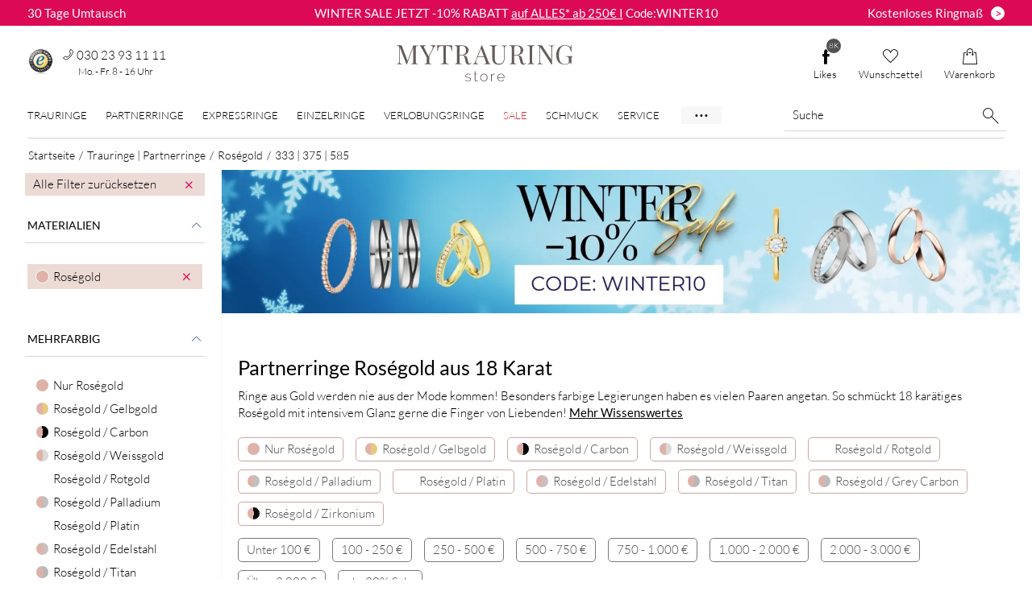

--- FILE ---
content_type: text/html; charset=UTF-8
request_url: https://www.mytrauringstore.de/partnerringe-rosegold-aus-18-karat
body_size: 22304
content:
<!DOCTYPE html>
<html lang="de">
    <head>
        <meta charset="utf-8">
        <meta name="viewport" content="width=device-width,initial-scale=1,viewport-fit=cover">
        <meta name="csrf-token" content="aLLlD5VKbasB1H3Ge/JEOIVpfTlNWWvlISncGG5NZA436Mc0DJEE1Zgr2wbU4NDhrOj5077tmmdQiR/kj8UEZJIcpe6416lctFkeX3VhXNQZEeV+Dy8GbALRpFA5oT3tqB25YuLRtdaZjp/q2tT/UA==">
        <title>Partnerringe Roségold aus 14 Karat | Goldringe 750 online kaufen</title>
        <meta name="description" content="Partnerringe Roségold aus 18 Karat (750) in schönsten Designs zu besten Preisen! ✔ kostenloser Versand ✔ kostenlose Gravur + Etui ✔ kostenlose Ringänderung">                    <link href="https://www.mytrauringstore.de/partnerringe-rosegold-aus-18-karat" rel="canonical">                    <link rel="stylesheet" href="/css/screen.css?1765727991">        <link rel="icon" type="image/png" href="/dist/assets/images/favicon/favicon-96x96.png" sizes="96x96" />
        <link rel="icon" type="image/svg+xml" href="/dist/assets/images/favicon/favicon.svg" />
        <link rel="shortcut icon" href="/dist/assets/images/favicon/favicon.ico" />
        <link rel="apple-touch-icon" sizes="180x180" href="/dist/assets/images/favicon/apple-touch-icon.png" />
        <meta name="apple-mobile-web-app-title" content="Mytrauringstore" />
        <link rel="manifest" href="/dist/assets/images/favicon/site.webmanifest" />
                <meta property="og:type" content="website">
<meta property="og:title" content="Partnerringe Roségold aus 14 Karat | Goldringe 750 online kaufen">
<meta property="og:description" content="Partnerringe Roségold aus 18 Karat (750) in schönsten Designs zu besten Preisen! ✔ kostenloser Versand ✔ kostenlose Gravur + Etui ✔ kostenlose Ringänderung">
<meta property="og:url" content="https://www.mytrauringstore.de/partnerringe-rosegold-aus-18-karat">
<meta property="og:image" content="https://www.mytrauringstore.de//dist/assets/images/productlister/made-in-germany-MYTRAURINGstore.jpg">
<meta property="og:image:width" content="700">
<meta property="og:image:height" content="616">
<meta property="og:site_name" content="MYTRAURINGstore">
        <script type="application/ld+json">{"@context":"https://schema.org","@type":"Organization","name":"MYTRAURINGstore","url":"https://www.mytrauringstore.de","logo":"https://www.mytrauringstore.de/dist/assets/images/mytrauringstore-logo.svg","aggregateRating":{"@type":"AggregateRating","ratingValue":4.72,"bestRating":5,"worstRating":1,"ratingCount":5720,"reviewCount":5720},"address":{"@type":"PostalAddress","streetAddress":"Marburger Strasse 3","postalCode":"10789","addressLocality":"Berlin","addressCountry":"DE"},"contactPoint":{"@type":"ContactPoint","contactType":"Kundenservice","telephone":"+49 30 23 93 11 11","email":"service@mytrauringstore.de"}}</script>
                <script>window.dataLayer=window.dataLayer||[];function gtag(){dataLayer.push(arguments)}window.getDevice=()=>/iPad/.test(navigator.userAgent)||(navigator?.userAgentData?.platform||navigator?.platform)==='MacIntel'&&navigator.maxTouchPoints>1||/Android/.test(navigator.userAgent)&&!/Mobile/.test(navigator.userAgent)?'t':/Mobile|iP(hone|od)|Android|BlackBerry|IEMobile|Silk/.test(navigator.userAgent)?'m':'d';</script>
    </head>
    <body class="top-banner-active" itemscope itemtype="https://schema.org/WebPage">
        <noscript><iframe src="https://sst.mytrauringstore.de/ns.html?id=GTM-MDPV7HQ" height="0" width="0" style="display:none;visibility:hidden"></iframe></noscript>
        <div class="banner__top">
    <div class="banner__top-text left hidden-xs">
        <a href="/s/widerrufsrecht" class="banner__top-link">
            30 Tage Umtausch
        </a>
    </div>
    <div class="banner__top-text text">
        <p>WINTER SALE JETZT -10% RABATT <a href="https://www.mytrauringstore.de/rabattaktionen" title="SALE bei MYTRAURINGstore">auf ALLES* ab 250€ I</a> Code:WINTER10</p>    </div>
    <div class="banner__top-text right hidden-xs">
        <a href="/ringmass-bestellen" class="banner__top-link button">
            <span class="banner__top-innertext">Kostenloses Ringmaß</span><span class="banner__top-button">></span>
        </a>
    </div>
</div>
                    <header class="header-desktop container-fluid">
    <div class="header-dektop-top">
        <div class="header-desktop-infos">
            <div id="mtrTrustbadge">
                <a href="https://www.trustedshops.de/bewertung/info_X37B5AC71E26B9709AFBA5F7D0254B942.html?sort=date" target="_blank">
                    <img src="/dist/assets/images/empty.png" data-src="/dist/assets/images/seal/trusted-shops-siegel.png" alt="MYTRAURINGstore bei Trusted Shops"
                         class="seal-img ts_badge_footer lazyload" width="33" height="33">
                </a>
            </div>
            <div class="contact-container hidden-sm">
                <div class="top-header__phone-link">
                    <i class="phone-link__icon icon-phone "></i>
                    <span class="phone-link__number">030 23 93 11 11</span>
                </div>
                <span class="h4-size">Mo. - Fr. 8 - 16 Uhr</span>
            </div>
        </div>
        <a href="/">
            <img src="/dist/assets/images/mytrauringstore-logo.svg" class="mts-logo" alt="MYTRAURINGstore Logo" title="Trauringe online kaufen" width="223" height="49">
        </a>
        <div>
                        <a class="button-icon btn header" href="https://www.facebook.com/MYTRAURINGstore" target="_blank">
                <span class="fblikes-count active">
                    8K                </span>
                <i class="icon-facebook-plain"></i>
                Likes
            </a>
                        <a class="button-icon btn header" href="/wunschzettel">
                                <span class="mtsleaflet-count ">0</span>
                <i class="icon-heart"></i>
                Wunschzettel
            </a>
            <a class="button-icon btn header" href="/warenkorb">
                                <span class="mtscart-count ">0</span>
                <i class="icon-bag"></i>
                Warenkorb
            </a>
        </div>
    </div>
        <div class="header-dektop-bottom">
    <nav class="main-nav">
        <ul class="nav-ul">
            <li class="nav-li">
                <a href="/trauringe" data-nav="trauringe-nav" class="main-link">Trauringe</a>
            </li>
            <li class="nav-li">
                <a href="/partnerringe" data-nav="partnerringe-nav" class="main-link">Partnerringe</a>
            </li>
            <li class="nav-li">
                <a href="/48h-trauringe" data-nav="express-nav" class="main-link">Expressringe</a>
            </li>
            <li class="nav-li">
                <a href="/einzelringe" data-nav="einzelringe-nav" class="main-link">Einzelringe</a>
            </li>
            <li class="nav-li">
                <a href="/verlobungsringe" data-nav="verlobungsringe-nav" class="main-link">Verlobungsringe</a>
            </li>
            <li class="nav-li">
                <a href="/outlet-fuer-trauringe?sort=sale%7Cdesc" data-nav="outlet-nav" class="sale-nav main-link">Sale</a>            </li>
            <li class="nav-li"><a href="/schmuck" data-nav="schmuck-nav" class="main-link">Schmuck</a></li>
            <li class="nav-li"><a href="/s/faq-hilfe" data-nav="service-nav" class="main-link">Service</a></li>
            <li class="nav-li"><a href="/s/Über-uns">Über Uns</a></li>
            <li class="nav-li"><a href="/ratgeber">Ratgeber</a></li>
        </ul>
    </nav>
    <div class="searchbar">
        <form method="get" accept-charset="utf-8" data-type="default" class="search--form" action="/search">        <div class="search">
            <input type="text" name="searchword" class="search--input" placeholder="Suche" aria-label="Suche" value="">            <button type="submit" class="button-icon button--search"><i class="icon-loupe"></i></button>
        </div>
        </form>    </div>
</div>
<aside id="trauringe-nav" class="submenu menu-gutter">
    <div class="row">
        <div class="col-xs-2">
            <div class="header-nav-h3">Preis</div>
            <ul>
                <li><a href="/eheringe-unter-100-euro">unter 100 €</a></li>
                <li><a href="/billige-trauringe">100 € - 250 €</a></li>
                <li><a href="/preiswerte-eheringe">250 € - 500 €</a></li>
                <li><a href="/trauringe?preis_min=500&amp;preis_max=750">500 € - 750 €</a></li>
                <li><a href="/trauringe?preis_min=750&amp;preis_max=1000">750 € - 1.000 €</a></li>
                <li><a href="/trauringe?preis_min=1000&amp;preis_max=2000">1.000 € - 2.000 €</a></li>
                <li><a href="/trauringe?preis_min=2000&amp;preis_max=3000">2.000 € - 3.000 €</a></li>
                <li><a href="/trauringe?preis_min=3000&amp;preis_max=10000">Über 3.000 €</a></li>
                <li class="sale-link"><a href="/outlet-fuer-trauringe" class="special-link">Sale</a></li>
            </ul>
        </div>
        <div class="col-xs-2">
            <div class="header-nav-h3">Materialen</div>
            <ul>
                <li><a href="/trauringe-aus-titan" class="spot titan">Titan</a></li>
                <li><a href="/carbon" class="spot carbon">Carbon</a></li>
                <li><a href="/trauringe/gelbgold" class="spot gelbgold">Gelbgold</a></li>
                <li><a href="/trauringe/weissgold" class="spot weissgold">Weißgold</a></li>
                <li><a href="/trauringe?material=Ros%C3%A9gold" class="spot rosegold">Roségold</a></li>
                <li><a href="/trauringe/silber" class="spot silber">Silber</a></li>
                <li><a href="/trauringe/palladium" class="spot palladium">Palladium</a></li>
                <li><a href="/eheringe-aus-tantal" class="spot tantal">Tantal</a></li>
                <li><a href="/trauringe/platin" class="spot platin">Platin</a></li>
                <li><a href="/trauringe" class="submenu__all-link">&gt; Alle Materialen</a></li>
            </ul>
        </div>
        <div class="col-xs-2">
            <div class="header-nav-h3">Bi-Color</div>
            <ul>
                <li><a href="/ringe-aus-carbon-und-titan" class="spot carbon-titan">Carbon / Titan</a></li>
                <li><a href="/eheringe-aus-carbon-und-gold" class="spot carbon-gold">Carbon / Gold</a></li>
                <li><a href="/trauringe-gelb-weissgold" class="spot gelb-weiss">Gelb / Weiß</a></li>
                <li><a href="/trauringe?material%5B0%5D=Weissgold&amp;material%5B1%5D=Ros%C3%A9gold" class="spot weiss-rose">Weiß / Rosé</a></li>
                <li><a href="/trauringe?material%5B0%5D=Palladium&amp;material%5B1%5D=Ros%C3%A9gold" class="spot palladium-rose">Palladium / Rosé</a></li>
                <li><a href="/trauringe?material%5B0%5D=Silber&amp;material%5B1%5D=Rotgold" class="spot silber-rotgold">Silber / Rotgold</a></li>
                <li><a href="/trauringe?material%5B0%5D=Gelbgold&amp;material%5B1%5D=Titan" class="spot titan-gold">Titan / Gold</a></li>
                <li><a href="/bicolor-trauringe" class="submenu__all-link">&gt; Alle Bi-Color</a></li>
            </ul>
        </div>
        <div class="col-xs-2">
            <div class="header-nav-h3">Stile</div>
            <ul>
                <li><a href="/moderne-eheringe">Modern</a></li>
                <li><a href="/aussergewoehnliche-trauringe">Außergewöhnlich</a></li>
                <li><a href="/romantische-eheringe">Romantisch</a></li>
                <li><a href="/klassische-trauringe">Klassisch</a></li>
                <li><a href="/extravagante-trauringe">Extravagant</a></li>
                <li class="fairtrade-link first"><a href="/fair-trade" class="special-link">Fair Trade</a></li>
                <li class="fairtrade-link"><a href="/musterringe-bestellen" class="special-link">Musterringe</a></li>
                <li class="fairtrade-link last"><a href="/48h-trauringe" class="special-link">Express Trauringe</a></li>
            </ul>
        </div>
        <div class="col-xs-4 centered">
            <img src="/dist/assets/images/empty.png"
                 data-src="/dist/assets/images/navigation/nav_trauringe.jpg"
                 alt="Trauringe"
                 class="lazyload">
            <a href="/trauringe" class="submenu__all-link">&gt; Alle Trauringe</a>        </div>
    </div>
</aside>
<aside id="partnerringe-nav" class="submenu menu-gutter">
    <div class="row">
        <div class="col-xs-2">
            <div class="header-nav-h3">Preis</div>
            <ul>
                <li><a href="/partnerringe-unter-100-euro">unter 100 €</a></li>
                <li><a href="/partnerringe?preis_min=100&amp;preis_max=250">100 € - 250 €</a></li>
                <li><a href="/partnerringe-bis-500-euro">250 € - 500 €</a></li>
                <li><a href="/partnerringe?preis_min=500&amp;preis_max=750">500 € - 750 €</a></li>
                <li><a href="/partnerringe?preis_min=750&amp;preis_max=1000">750 € - 1.000 €</a></li>
                <li><a href="/partnerringe?preis_min=1000&amp;preis_max=2000">1.000 € - 2.000 €</a></li>
                <li><a href="/partnerringe?preis_min=2000&amp;preis_max=3000">2.000 € - 3.000 €</a></li>
                <li><a href="/partnerringe?preis_min=3000&amp;preis_max=10000">Über 3.000 €</a></li>
                <li class="sale-link"><a href="/partnerringe?reduziert=1" class="special-link">Sale</a></li>
            </ul>
        </div>
        <div class="col-xs-2">
            <div class="header-nav-h3">Materialen</div>
            <ul>
                <li><a href="/partnerringe-aus-titan" class="spot titan">Titan</a></li>
                <li><a href="/partnerringe?material=Carbon" class="spot carbon">Carbon</a></li>
                <li><a href="/partnerringe?material=Gelbgold" class="spot gelbgold">Gelbgold</a></li>
                <li><a href="/wunderschoene-partnerringe-in-weissgold" class="spot weissgold">Weißgold</a></li>
                <li><a href="/partnerringe-in-rosegold" class="spot rosegold">Roségold</a></li>
                <li><a href="/partnerringe?material=Silber" class="spot silber">Silber</a></li>
                <li><a href="/partnerringe?material=Palladium" class="spot palladium">Palladium</a></li>
                <li><a href="/partnerringe-wolfram-und-gold" class="spot tantal">Tantal</a></li>
                <li><a href="/partnerringe?material=Platin" class="spot platin">Platin</a></li>
                <li><a href="/partnerringe" class="submenu__all-link">&gt; Alle Materialen</a></li>
            </ul>
        </div>
        <div class="col-xs-2">
            <div class="header-nav-h3">Bi-Color</div>
            <ul>
                <li><a href="/partnerringe?material%5B0%5D=Carbon&amp;material%5B1%5D=Titan" class="spot carbon-titan">Carbon / Titan</a></li>
                <li><a href="/partnerringe?material%5B0%5D=Gelbgold&amp;material%5B1%5D=Carbon" class="spot carbon-gold">Carbon / Gold</a></li>
                <li><a href="/partnerringe?material%5B0%5D=Gelbgold&amp;material%5B1%5D=Weissgold" class="spot gelb-weiss">Gelb / Weiß</a></li>
                <li><a href="/partnerringe?material%5B0%5D=Weissgold&amp;material%5B1%5D=Ros%C3%A9gold" class="spot weiss-rose">Weiß / Rosé</a></li>
                <li><a href="/partnerringe?material%5B0%5D=Palladium&amp;material%5B1%5D=Ros%C3%A9gold" class="spot palladium-rose">Palladium / Rosé</a></li>
                <li><a href="/partnerringe?material%5B0%5D=Silber&amp;material%5B1%5D=Rotgold" class="spot silber-rotgold">Silber / Rotgold</a></li>
                <li><a href="/partnerringe?material%5B0%5D=Gelbgold&amp;material%5B1%5D=Titan" class="spot titan-gold">Titan / Gold</a></li>
                <li><a href="/partnerringe?materials_count=2" class="submenu__all-link">&gt; Alle Bi-Color</a></li>
            </ul>
        </div>
        <div class="col-xs-2">
            <div class="header-nav-h3">Stile</div>
            <ul>
                <li><a href="/partnerringe?stil=Modern">Modern</a></li>
                <li><a href="/aussergewoehnliche-partnerringe">Außergewöhnlich</a></li>
                <li><a href="/partnerringe?stil=Romantisch">Romantisch</a></li>
                <li><a href="/partnerringe?stil=Klassisch">Klassisch</a></li>
                <li><a href="/exravagante-partnerringe">Extravagant</a></li>
            </ul>
        </div>
        <div class="col-xs-4 centered">
            <img src="/dist/assets/images/empty.png"
                 data-src="/dist/assets/images/navigation/nav_partnerringe.jpg"
                 alt="Partnerringe"
                 class="lazyload">
            <a href="/partnerringe" class="submenu__all-link">> Alle Partnerringe</a>
        </div>
    </div>
</aside>
<aside id="einzelringe-nav" class="submenu menu-gutter">
    <div class="row">
        <div class="col-xs-2">
            <div class="header-nav-h3">Preis</div>
            <ul>
                <li><a href="/einzelringe?preis_min=0&amp;preis_max=100">unter 100 €</a></li>
                <li><a href="/einzelringe?preis_min=100&amp;preis_max=250">100 € - 250 €</a></li>
                <li><a href="/einzelringe?preis_min=250&amp;preis_max=500">250 € - 500 €</a></li>
                <li><a href="/einzelringe?preis_min=500&amp;preis_max=750">500 € - 750 €</a></li>
                <li><a href="/einzelringe?preis_min=750&amp;preis_max=1000">750 € - 1.000 €</a></li>
                <li><a href="/einzelringe?preis_min=1000&amp;preis_max=2000">1.000 € - 2.000 €</a></li>
                <li><a href="/einzelringe?preis_min=2000&amp;preis_max=3000">2.000 € - 3.000 €</a></li>
                <li><a href="/einzelringe?preis_min=3000&amp;preis_max=10000">Über 3.000 €</a></li>
            </ul>
        </div>
        <div class="col-xs-2">
            <div class="header-nav-h3">Materialen</div>
            <ul>
                <li><a href="/einzelringe?material=Titan" class="spot titan">Titan</a></li>
                <li><a href="/einzelringe?material=Carbon" class="spot carbon">Carbon</a></li>
                <li><a href="/einzelringe?material=Gelbgold" class="spot gelbgold">Gelbgold</a></li>
                <li><a href="/einzelringe?material=Weissgold" class="spot weissgold">Weißgold</a></li>
                <li><a href="/einzelringe?material=Ros%C3%A9gold" class="spot rosegold">Roségold</a></li>
                <li><a href="/einzelringe?material=Silber" class="spot silber">Silber</a></li>
                <li><a href="/einzelringe?material=Palladium" class="spot palladium">Palladium</a></li>
                <li><a href="/einzelringe?material=Tantal" class="spot tantal">Tantal</a></li>
                <li><a href="/einzelringe?material=Platin" class="spot platin">Platin</a></li>
                <li><a href="/einzelringe" class="submenu__all-link">&gt; Alle Materialen</a></li>
            </ul>
        </div>
        <div class="col-xs-2">
            <div class="header-nav-h3">Bi-Color</div>
            <ul>
                <li><a href="/einzelringe?material%5B0%5D=Carbon&amp;material%5B1%5D=Titan" class="spot carbon-titan">Carbon / Titan</a></li>
                <li><a href="/einzelringe?material%5B0%5D=Gelbgold&amp;material%5B1%5D=Carbon" class="spot carbon-gold">Carbon / Gold</a></li>
                <li><a href="/einzelringe?material%5B0%5D=Gelbgold&amp;material%5B1%5D=Weissgold" class="spot gelb-weiss">Gelb / Weiß</a></li>
                <li><a href="/einzelringe?material%5B0%5D=Weissgold&amp;material%5B1%5D=Ros%C3%A9gold" class="spot weiss-rose">Weiß / Rosé</a></li>
                <li><a href="/einzelringe?material%5B0%5D=Palladium&amp;material%5B1%5D=Ros%C3%A9gold" class="spot palladium-rose">Palladium / Rosé</a></li>
                <li><a href="/einzelringe?material%5B0%5D=Silber&amp;material%5B1%5D=Rotgold" class="spot silber-rotgold">Silber / Rotgold</a></li>
                <li><a href="/einzelringe?material%5B0%5D=Gelbgold&amp;material%5B1%5D=Titan" class="spot titan-gold">Titan / Gold</a></li>
                <li><a href="/einzelringe?materials_count=2" class="submenu__all-link">&gt; Alle Bi-Color</a></li>
            </ul>
        </div>
        <div class="col-xs-2">
            <div class="header-nav-h3">Stile</div>
            <ul>
                <li><a href="/einzelringe?stil=Modern">Modern</a></li>
                <li><a href="/einzelringe?stil=Au%C3%9Fergew%C3%B6hnlich">Außergewöhnlich</a></li>
                <li><a href="/einzelringe?stil=Romantisch">Romantisch</a></li>
                <li><a href="/einzelringe?stil=Klassisch">Klassisch</a></li>
                <li><a href="/einzelringe?stil=Extravagant">Extravagant</a></li>
                <li><a href="/verlobungsringe?stil=Vorsteckring">Vorsteckringe</a></li>
            </ul>
        </div>
        <div class="col-xs-4 centered">
            <img src="/dist/assets/images/empty.png"
                 data-src="/dist/assets/images/navigation/nav_einzelringe.jpg"
                 alt="Einzelringe"
                 class="lazyload">
            <a href="/einzelringe" class="submenu__all-link">&gt; Alle Einzelringe</a>        </div>
    </div>
</aside>
<aside id="verlobungsringe-nav" class="submenu menu-gutter">
    <div class="row">
        <div class="col-xs-2">
            <div class="header-nav-h3">Preis</div>
            <ul>
                <li><a href="/verlobungsringe?preis_min=0&amp;preis_max=100">unter 100 €</a></li>
                <li><a href="/verlobungsringe?preis_min=100&amp;preis_max=250">100 € - 250 €</a></li>
                <li><a href="/verlobungsringe?preis_min=250&amp;preis_max=500">250 € - 500 €</a></li>
                <li><a href="/verlobungsringe?preis_min=500&amp;preis_max=750">500 € - 750 €</a></li>
                <li><a href="/verlobungsringe?preis_min=750&amp;preis_max=1000">750 € - 1.000 €</a></li>
                <li><a href="/verlobungsringe?preis_min=1000&amp;preis_max=2000">1.000 € - 2.000 €</a></li>
                <li><a href="/verlobungsringe?preis_min=2000&amp;preis_max=3000">2.000 € - 3.000 €</a></li>
                <li><a href="/verlobungsringe?preis_min=3000&amp;preis_max=10000">Über 3.000 €</a></li>
            </ul>
        </div>
        <div class="col-xs-2">
            <div class="header-nav-h3">Materialen</div>
            <ul>
                <li><a href="/verlobungsringe-weissgold" class="spot weissgold">Weißgold</a></li>
                <li><a href="/verlobungsringe-gelbgold" class="spot gelbgold">Gelbgold</a></li>
                <li><a href="/verlobungsringe-rosegold" class="spot rosegold">Roségold</a></li>
                <li><a href="/verlobungsringe-aus-carbon" class="spot carbon">Carbon</a></li>
                <li><a href="/verlobungsringe-aus-titan" class="spot titan">Titan</a></li>
                <li><a href="/verlobungsringe?material=Platin" class="spot platin">Platin</a></li>
                <li><a href="/verlobungsringe" class="submenu__all-link">&gt; Alle Materialen</a></li>
            </ul>
        </div>
        <div class="col-xs-2">
            <div class="header-nav-h3">Stile</div>
            <ul>
                <li><a href="/verlobungsringe?stil=Modern">Modern</a></li>
                <li><a href="/verlobungsringe?stil=Au%C3%9Fergew%C3%B6hnlich">Außergewöhnlich</a></li>
                <li><a href="/verlobungsringe?stil=Romantisch">Romantisch</a></li>
                <li><a href="/verlobungsringe?stil=Klassisch">Klassisch</a></li>
                <li><a href="/verlobungsringe?stil=Extravagant">Extravagant</a></li>
                <li><a href="/verlobungsringe?stil=Vorsteckring">Vorsteckringe</a></li>
                <li class="fairtrade-link"><a href="/express-verlobungsringe" class="special-link">Express Verlobungsringe</a></li>
            </ul>
        </div>
        <div class="col-xs-2">&nbsp;</div>
        <div class="col-xs-4 centered">
            <img src="/dist/assets/images/empty.png"
                 data-src="/dist/assets/images/navigation/nav_verlobungsringe.jpg"
                 alt="Verlobungsringe"
                 class="lazyload">
            <a href="/verlobungsringe" class="submenu__all-link">&gt; Alle Verlobungsringe</a>        </div>
    </div>
</aside>
<aside id="outlet-nav" class="submenu">
    <div class="row reset--row-all">
        <div class="col-xs-4 centered no-padding">
            <div class="submenu__image-description">Sale</div>
            <div class="submenu__text">
                <p>In unserer Sale-Rubrik finden Sie besondere Angebote aus auserwählten Kollektionen für einen begrenzten
                    Zeitraum.</p>
            </div>
            <a href="/outlet-fuer-trauringe?sort=sale%7Cdesc" class="action-link center-block outlet-btn">Zum -45% Sale</a>        </div>
        <div class="col-xs-2 centered">
            <img src="/dist/assets/images/empty.png"
                 data-src="/dist/assets/images/navigation/nav_sale.jpg"
                 alt="Sale"
                 class="lazyload">
        </div>
        <div class="col-xs-4 centered no-padding">
            <div class="submenu__image-description">Outlet</div>
            <div class="submenu__text">
                <p>In unserem Outlet finden Sie besondere Einzelringe in bestimmten Ringgrößen zu einmalig günstigen Preisen!</p>
            </div>
            <a href="/outlet" class="action-link center-block outlet-btn">Outlet</a>
        </div>
        <div class="col-xs-2 centered">
            <img src="/dist/assets/images/empty.png"
                 data-src="/dist/assets/images/navigation/nav_outlet.webp"
                 alt="Sale"
                 class="lazyload">
        </div>
    </div>
</aside>
<aside id="service-nav" class="submenu menu-gutter">
    <div class="row">
        <div class="col-xs-3">
            <div class="header-nav-h3">Zahlungsarten</div>
            <ul class="submenu-infobox">
                <li><a href="/s/zahlungsarten#vorkasse">Vorkasse - 3% Rabatt</a></li>
                <li><a href="/s/zahlungsarten#rechnugskauf">Rechnungskauf</a></li>
                <li><a href="/s/zahlungsarten#paypal">Paypal</a></li>
                <li><a href="/s/zahlungsarten#kreditkarte">Kreditkarte</a></li>
                <li><a href="/s/zahlungsarten#sofort">Sofortüberweisung</a></li>
                <li><a href="/s/zahlungsarten#klarna">Klarna Ratenzahlung</a></li>
            </ul>
        </div>
        <div class="col-xs-3">
            <div class="header-nav-h3">Versand</div>
            <ul class="submenu-infobox">
                <li class="submenu-flex">
                    <img src="/dist/assets/images/empty.png"
                         data-src="/dist/assets/images/flags/flag-germany.png"
                         alt="kostenloser Versand in Deutschland"
                         class="img-at-nav lazyload"> <span>Deutschland: Kostenloser und versicherter Versand</span>
                </li>
                <li class="submenu-flex">
                    <img src="/dist/assets/images/empty.png"
                         data-src="/dist/assets/images/flags/flag-eu.png"
                         alt="Versand in Europa"
                         class="img-at-nav lazyload">
                    <span>Europa: Versand 15,90 Euro</span>
                </li>
            </ul>
            <a href="/s/versand" class="link-underline">&gt; Weitere Informationen</a>        </div>
        <div class="col-xs-3">
            <div class="header-nav-h3">Service</div>
            <ul>
                <li><a href="/s/ringänderung" class="service-nav-link"><i class="icon-bubble-jack icon-at-nav"></i>100 Tage kostenfrei Ringänderung</a></li>
                <li><a href="/s/meine-ringgröße" class="service-nav-link"><i class="icon-size icon-at-nav"></i>Meine Ringgröße ermitteln</a></li>
                <li><a href="/s/etui-verpackung" class="service-nav-link"><i class="icon-gift icon-at-nav"></i>Kostenloses Etui zu jeder Bestellung</a></li>
                <li><a href="/s/umtauschregelung" class="service-nav-link"><i class="icon-bubble-jack icon-at-nav"></i>30 Tage Umtausch</a></li>
            </ul>
            <a href="/ringmass-bestellen" class="button-skin wider lower">Ringmaß kostenlos bestellen</a>        </div>
        <div class="col-xs-3">
            <div class="header-nav-h3">Kontakt</div>
            <ul>
                <li>
                    <a href="/kontakt" class="service-nav-link"><i class="icon-envelope icon-at-nav"></i>Kontakt</a>                </li>
                <li>
                    <a href="mailto:service@mytrauringstore.de" class="service-nav-link">
                        <i class="icon-envelope icon-at-nav"></i>E-Mail schreiben
                    </a>
                </li>
                <li>
                    <div class="service-nav-link"><i class="icon-phone icon-at-nav"></i>030 23 93 11 11</div></li>
                <li><a href="/s/faq-hilfe" class="service-nav-link"><i class="icon-question icon-at-nav"></i>FAQ / Hilfe</a></li>
            </ul>
        </div>
    </div>
</aside>
<aside id="schmuck-nav" class="submenu menu-gutter">
    <div class="row">
        <div class="col-xs-2">
            <div class="header-nav-h3 text-left">Schmuckart</div>
            <ul>
                <li>
                    <a href="/schmuck?schmucktyp=Schmuckringe">Schmuckringe</a>                </li>
                <li>
                    <a href="/schmuck?schmucktyp=Ohrstecker">Ohrstecker</a>                </li>
                <li>
                    <a href="/schmuck?schmucktyp=Ohrh%C3%A4nger">Ohrhänger</a>                </li>
                <li>
                    <a href="/schmuck?schmucktyp=Ketten">Ketten</a>                </li>
                <li>
                    <a href="/schmuck?schmucktyp=Ketten+mit+Anh%C3%A4nger">Ketten mit Anhänger</a>                </li>
                <li>
                    <a href="/schmuck?schmucktyp=Anh%C3%A4nger">Anhänger</a>                </li>
                <li>
                    <a href="/schmuck?schmucktyp=Armb%C3%A4nder">Armbänder</a>                </li>
                <li>
                    <a href="/schmuck?schmucktyp=M%C3%A4nnerschmuck">Männerschmuck</a>                </li>
                <li>
                    <a href="/schmuck" class="submenu__all-link">&gt; Alle Schmuckarten</a>                </li>
            </ul>
        </div>
        <div class="col-xs-2">
            <div class="header-nav-h3 text-left">Personalisierter Schmuck</div>
            <ul>
                <li>
                    <a href="/personalisierter-schmuck?schmucktyp=Ketten">Ketten</a>                </li>
                <li>
                    <a href="/personalisierter-schmuck?schmucktyp=Kette+Buchstaben">Kette Buchstaben</a>                </li>
                <li>
                    <a href="/personalisierter-schmuck?schmucktyp=Namenskette">Namenskette</a>                </li>
                <li>
                    <a href="/personalisierter-schmuck?schmucktyp=Armb%C3%A4nder">Armbänder</a>                </li>
                <li>
                    <a href="/personalisierter-schmuck?schmucktyp=Schmuckringe">Schmuckringe</a>                </li>
                <li>
                    <a href="/personalisierter-schmuck?schmucktyp=Namensringe">Namensringe</a>                </li>
                <li>
                    <a href="/personalisierter-schmuck" class="submenu__all-link">&gt; Alle Schmuckarten</a>                </li>
            </ul>
        </div>
        <div class="col-xs-2">
            <div class="header-nav-h3">Materialen</div>
            <ul>
                <li><a href="/schmuck?material=Titan" class="spot titan">Titan</a></li>
                <li><a href="/schmuck?material=Carbon" class="spot carbon">Carbon</a></li>
                <li><a href="/schmuck?material=Gelbgold" class="spot gelbgold">Gelbgold</a></li>
                <li><a href="/schmuck?material=Weissgold" class="spot weissgold">Weißgold</a></li>
                <li><a href="/schmuck?material=Ros%C3%A9gold" class="spot rosegold">Roségold</a></li>
                <li><a href="/schmuck?material=Silber" class="spot silber">Silber</a></li>
                <li><a href="/schmuck?material=Palladium" class="spot palladium">Palladium</a></li>
                <li><a href="/schmuck?material=Tantal" class="spot tantal">Tantal</a></li>
                <li><a href="/schmuck?material=Platin" class="spot platin">Platin</a></li>
                <li><a href="/schmuck" class="submenu__all-link">&gt; Alle Materialen</a></li>
            </ul>
        </div>
        <div class="col-xs-2">
            <div class="header-nav-h3">Preis</div>
            <ul>
                <li><a href="/schmuck?preis_min=0&amp;preis_max=100">unter 100 €</a></li>
                <li><a href="/schmuck?preis_min=100&amp;preis_max=250">100 € - 250 €</a></li>
                <li><a href="/schmuck?preis_min=250&amp;preis_max=500">250 € - 500 €</a></li>
                <li><a href="/schmuck?preis_min=500&amp;preis_max=750">500 € - 750 €</a></li>
                <li><a href="/schmuck?preis_min=750&amp;preis_max=1000">750 € - 1.000 €</a></li>
                <li><a href="/schmuck?preis_min=1000&amp;preis_max=2000">1.000 € - 2.000 €</a></li>
                <li><a href="/schmuck?preis_min=2000&amp;preis_max=3000">2.000 € - 3.000 €</a></li>
                <li><a href="/schmuck?preis_min=3000&amp;preis_max=10000">Über 3.000 €</a></li>
                <li class="sale-link"><a href="/schmuck?reduziert=1" class="special-link">Sale</a></li>
            </ul>
        </div>
        <div class="col-xs-4 centered submenu-image-col">
            <div class="submenu-image-row">
                <img src="/dist/assets/images/empty.png"
                     data-src="/dist/assets/images/navigation/schmuck-kette.jpg"
                     alt="Schmuck"
                     class="lazyload">
                <img src="/dist/assets/images/empty.png"
                     data-src="/dist/assets/images/navigation/schmuck-ohrstecker.jpg"
                     alt="Schmuck"
                     class="lazyload">
            </div>
            <div class="submenu-image-row">
                <img src="/dist/assets/images/empty.png"
                     data-src="/dist/assets/images/navigation/schmuck-ring.jpg"
                     alt="Schmuck"
                     class="lazyload">
                <img src="/dist/assets/images/empty.png"
                     data-src="/dist/assets/images/navigation/personalisierter-schmuck-kette.jpg"
                     alt="Schmuck"
                     class="lazyload">
            </div>
        </div>
    </div>
</aside>
<aside id="express-nav" class="submenu menu-gutter">
    <div class="row">
        <div class="col-xs-6">
            <div class="submenu__image-description">Express Trauringe</div>
        </div>
        <div class="col-xs-6">
            <div class="submenu__image-description">Express Verlobungsringe</div>
        </div>
    </div>
    <div class="row">
        <div class="col-xs-2">
            <div class="header-nav-h3">Materialen</div>
            <ul>
                <li><a href="/trauringe/gelbgold?kollektion=Express+Trauringe" class="filter-list--link spot gelbgold">Gelbgold</a></li>
                <li><a href="/trauringe/weissgold?kollektion=Express+Trauringe" class="filter-list--link spot weissgold">Weissgold</a></li>
                <li><a href="/48h-trauringe?material=Ros%C3%A9gold" class="filter-list--link spot roségold">Roségold</a></li>
                <li><a href="/trauringe/platin?kollektion=Express+Trauringe" class="filter-list--link spot platin">Platin</a></li>
                <li><a href="/trauringe/silber?kollektion=Express+Trauringe" class="filter-list--link spot silber">Silber</a></li>
                <li><a href="/sommergold?kollektion=Express+Trauringe" class="filter-list--link spot sommergold">Sommergold</a></li>
                <li><a href="/eheringe-aus-tantal?kollektion=Express+Trauringe" class="filter-list--link spot tantal">Tantal</a></li>
                <li><a href="/48h-trauringe" class="filter-list--link">> Alle Materialen</a></li>
            </ul>
        </div>
        <div class="col-xs-2">
            <div class="header-nav-h3">Preis</div>
            <ul>
                <li><a href="/billige-trauringe?kollektion=Express+Trauringe">100 € - 250 €</a></li>
                <li><a href="/preiswerte-eheringe?kollektion=Express+Trauringe">250 € - 500 €</a></li>
                <li><a href="/48h-trauringe?preis_min=500&preis_max=750">500 € - 750 €</a></li>
                <li><a href="/48h-trauringe?preis_min=750&preis_max=1000">750 € - 1000 €</a></li>
                <li><a href="/48h-trauringe?preis_min=1000&preis_max=2000">1000 € - 2000 €</a></li>
                <li><a href="/48h-trauringe?preis_min=2000&preis_max=3000">2000 € - 3000 €</a></li>
                <li><a href="/48h-trauringe?preis_min=3000&preis_max=10000">über 3000 €</a></li>
                <li><a href="/48h-trauringe?sale=ab-30-Prozent">ab -30% Sale</a></li>
            </ul>
        </div>
        <div class="col-xs-2 ">
            <img src="/dist/assets/images/empty.png"
                 data-src="/dist/assets/images/navigation/nav_express-trauringe.jpg"
                 alt="Sale"
                 class="lazyload">
        </div>
        <div class="col-xs-2">
            <div class="header-nav-h3">Materialen</div>
            <ul>
                <li><a href="/verlobungsringe-gelbgold?kollektion=Express+Verlobungsringe" class="filter-list--link spot gelbgold">Gelbgold</a></li>
                <li><a href="/verlobungsringe-weissgold?kollektion=Express+Verlobungsringe" class="filter-list--link spot weissgold">Weissgold</a></li>
                <li><a href="/verlobungsringe-rosegold?kollektion=Express+Verlobungsringe" class="filter-list--link spot roségold">Roségold</a></li>
                <li><a href="/express-verlobungsringe?material=Platin" class="filter-list--link spot platin">Platin</a></li>
                <li><a href="/express-verlobungsringe" class="filter-list--link">> Alle Materialen</a></li>
            </ul>
        </div>
        <div class="col-xs-2">
            <div class="header-nav-h3">Preis</div>
            <ul>
                <li><a href="/express-verlobungsringe?preis_min=100&preis_max=250">100 € - 250 €</a></li>
                <li><a href="/express-verlobungsringe?preis_min=250&preis_max=500">250 € - 500 €</a></li>
                <li><a href="/express-verlobungsringe?preis_min=500&preis_max=750">500 € - 750 €</a></li>
                <li><a href="/express-verlobungsringe?preis_min=750&preis_max=1000">750 € - 1000 €</a></li>
                <li><a href="/express-verlobungsringe?preis_min=1000&preis_max=2000">1000 € - 2000 €</a></li>
                <li><a href="/express-verlobungsringe?preis_min=2000&preis_max=3000">2000 € - 3000 €</a></li>
                <li><a href="/express-verlobungsringe?preis_min=3000&preis_max=10000">über 3000 €</a></li>
                <li><a href="/express-verlobungsringe?sale=ab-30-Prozent">ab -30% Sale</a></li>
            </ul>
        </div>
        <div class="col-xs-2">
            <img src="/dist/assets/images/empty.png"
                 data-src="/dist/assets/images/navigation/nav_express-verlobungsringe.jpg"
                 alt="Sale"
                 class="lazyload">
        </div>
    </div>
</aside>
</header>
                <nav aria-label="Breadcrumb" class="breadcrumbs" itemscope itemtype="http://schema.org/BreadcrumbList">
    <ol>
            <li itemprop="itemListElement" itemscope itemtype="http://schema.org/ListItem">
                            <a href="/" itemprop="item"><span itemprop="name">Startseite</span></a>                        <meta itemprop="position" content="1">
        </li>
                    <li>
                <span aria-hidden="true" role="presentation" class="bc-delim">/</span>
            </li>
                        <li itemprop="itemListElement" itemscope itemtype="http://schema.org/ListItem">
                            <a href="/products?category%5B0%5D=Trauringe&amp;category%5B1%5D=Partnerringe" itemprop="item"><span itemprop="name">Trauringe | Partnerringe</span></a>                        <meta itemprop="position" content="2">
        </li>
                    <li>
                <span aria-hidden="true" role="presentation" class="bc-delim">/</span>
            </li>
                        <li itemprop="itemListElement" itemscope itemtype="http://schema.org/ListItem">
                            <a href="/products?category%5B0%5D=Trauringe&amp;category%5B1%5D=Partnerringe&amp;material=Ros%C3%A9gold" itemprop="item"><span itemprop="name">Roségold</span></a>                        <meta itemprop="position" content="3">
        </li>
                    <li>
                <span aria-hidden="true" role="presentation" class="bc-delim">/</span>
            </li>
                        <li itemprop="itemListElement" itemscope itemtype="http://schema.org/ListItem">
                            <span itemprop="item" itemtype="http://schema.org/Thing" itemscope>
                    <span itemprop="name">333 | 375 | 585</span>
                </span>
                        <meta itemprop="position" content="4">
        </li>
                </ol>
</nav>
<main class="ring-explorer container-fluid">
    <div id="modalnotice" class="modal fade" tabindex="-1" role="dialog">
    <div class="modal-dialog modalnotice image modal-dialog-centered" role="document">
        <div class="modal-content">
            <div class="modal-header modalnotice">
                <button type="button" class="close" data-bs-dismiss="modal" aria-label="Close">
                    <span aria-hidden="true">&times;</span>
                </button>
            </div>
            <div class="modal-body modalnotice">
                <div class="modalnotice--wrap">
                                        <a href="https://www.mytrauringstore.de/trauringe">
                                                                        <img src="/dist/assets/images/empty.png"
                                 data-src="https://www.mytrauringstore.de/uploads/slides/Popup-Siegel-Computer-Bild-Auszeichnung-Trendshop-2026-690344c2c14d9.webp" width="448" height="448"
                                 class="lazyload img-responsive modalnotice--image"
                                 alt="Computer Bild Auszeichnung Trendshop 2026 I MYTRAURINGstore">
                                                                </a>
                                    </div>
            </div>
        </div>
    </div>
</div>
    <div class="ring-explorer--section flex--row">
                    <div class="ring-explorer__filter-container">
                <a href="/products" class="filter-btn button-selection filter-reset-btn">Alle Filter zurücksetzen</a>                <form id="prg-form" action="/redirect" method="post">
    <input type="hidden" name="target" value="" id="prg-form-target">
</form>
    <div class="accordion" id="accordion2">
        <div class="accordion-item">
            <h4 class="accordion-header" id="heading2">
                <button class="accordion-button"
                        type="button"
                        data-bs-toggle="collapse"
                        data-bs-target="#collapse1"
                        aria-expanded="true"
                        aria-controls="collapse1">
                    Materialien
                </button>
            </h4>
            <div id="collapse1" class="accordion-collapse collapse show" aria-labelledby="heading2" data-bs-parent="#accordion2">
                <div class="accordion-body">
                    <ul class="filter-list material">
                                                                                                                                                                                                                                                                                                                                                                                                                                                                        <li>
                                        <div class='prg-link filter-btn spot roségold button-selection' data-target='/products?legierung%5B0%5D=333&legierung%5B1%5D=375&legierung%5B2%5D=585&category%5B0%5D=Trauringe&category%5B1%5D=Partnerringe'>Roségold</div>                                    </li>
                                                                                                                                                                                                                                                                                                                                                                                                                                                                                                                                                                                                                                                                                        </ul>
                </div>
            </div>
        </div>
    </div>
    <div class="accordion" id="accordion3">
        <div class="accordion-item">
            <h4 class="accordion-header" id="heading3">
                <button class="accordion-button"
                        type="button"
                        data-bs-toggle="collapse"
                        data-bs-target="#collapse2"
                        aria-expanded="true"
                        aria-controls="collapse2">
                    Mehrfarbig
                </button>
            </h4>
            <div id="collapse2"
                 class="accordion-collapse collapse show"
                 aria-labelledby="heading3"
                 data-bs-parent="#accordion3">
                <div class="accordion-body">
                    <ul class="filter-list material">
                        <li class=""><a href="/products?material=Ros%C3%A9gold&amp;legierung%5B0%5D=333&amp;legierung%5B1%5D=375&amp;legierung%5B2%5D=585&amp;category%5B0%5D=Trauringe&amp;category%5B1%5D=Partnerringe&amp;materials_count=1" class="filter-btn spot roségold ">Nur Roségold</a></li><li><div class="filter-btn prg-link spot roségold-gelbgold" data-target="/products?material%5B0%5D=Ros%C3%A9gold&material%5B1%5D=Gelbgold&legierung%5B0%5D=333&legierung%5B1%5D=375&legierung%5B2%5D=585&category%5B0%5D=Trauringe&category%5B1%5D=Partnerringe">Roségold / Gelbgold</div></li><li><div class="filter-btn prg-link spot roségold-carbon" data-target="/products?material%5B0%5D=Ros%C3%A9gold&material%5B1%5D=Carbon&legierung%5B0%5D=333&legierung%5B1%5D=375&legierung%5B2%5D=585&category%5B0%5D=Trauringe&category%5B1%5D=Partnerringe">Roségold / Carbon</div></li><li><div class="filter-btn prg-link spot roségold-weissgold" data-target="/products?material%5B0%5D=Ros%C3%A9gold&material%5B1%5D=Weissgold&legierung%5B0%5D=333&legierung%5B1%5D=375&legierung%5B2%5D=585&category%5B0%5D=Trauringe&category%5B1%5D=Partnerringe">Roségold / Weissgold</div></li><li><div class="filter-btn prg-link spot roségold-rotgold" data-target="/products?material%5B0%5D=Ros%C3%A9gold&material%5B1%5D=Rotgold&legierung%5B0%5D=333&legierung%5B1%5D=375&legierung%5B2%5D=585&category%5B0%5D=Trauringe&category%5B1%5D=Partnerringe">Roségold / Rotgold</div></li><li><div class="filter-btn prg-link spot roségold-palladium" data-target="/products?material%5B0%5D=Ros%C3%A9gold&material%5B1%5D=Palladium&legierung%5B0%5D=333&legierung%5B1%5D=375&legierung%5B2%5D=585&category%5B0%5D=Trauringe&category%5B1%5D=Partnerringe">Roségold / Palladium</div></li><li><div class="filter-btn prg-link spot roségold-platin" data-target="/products?material%5B0%5D=Ros%C3%A9gold&material%5B1%5D=Platin&legierung%5B0%5D=333&legierung%5B1%5D=375&legierung%5B2%5D=585&category%5B0%5D=Trauringe&category%5B1%5D=Partnerringe">Roségold / Platin</div></li><li><div class="filter-btn prg-link spot roségold-edelstahl" data-target="/products?material%5B0%5D=Ros%C3%A9gold&material%5B1%5D=Edelstahl&legierung%5B0%5D=333&legierung%5B1%5D=375&legierung%5B2%5D=585&category%5B0%5D=Trauringe&category%5B1%5D=Partnerringe">Roségold / Edelstahl</div></li><li><div class="filter-btn prg-link spot roségold-titan" data-target="/products?material%5B0%5D=Ros%C3%A9gold&material%5B1%5D=Titan&legierung%5B0%5D=333&legierung%5B1%5D=375&legierung%5B2%5D=585&category%5B0%5D=Trauringe&category%5B1%5D=Partnerringe">Roségold / Titan</div></li><li><div class="filter-btn prg-link spot roségold-grey-carbon" data-target="/products?material%5B0%5D=Ros%C3%A9gold&material%5B1%5D=Grey+Carbon&legierung%5B0%5D=333&legierung%5B1%5D=375&legierung%5B2%5D=585&category%5B0%5D=Trauringe&category%5B1%5D=Partnerringe">Roségold / Grey Carbon</div></li><li><div class="filter-btn prg-link spot roségold-zirkonium" data-target="/products?material%5B0%5D=Ros%C3%A9gold&material%5B1%5D=Zirkonium&legierung%5B0%5D=333&legierung%5B1%5D=375&legierung%5B2%5D=585&category%5B0%5D=Trauringe&category%5B1%5D=Partnerringe">Roségold / Zirkonium</div></li>                    </ul>
                </div>
            </div>
        </div>
    </div>
    <div class="accordion" id="accordion4">
        <div class="accordion-item">
            <h4 class="accordion-header" id="heading4">
                <button class="accordion-button"
                        type="button"
                        data-bs-toggle="collapse"
                        data-bs-target="#collapse3"
                        aria-expanded="true"
                        aria-controls="collapse3">
                    Preis
                </button>
            </h4>
            <div id="collapse3"
                 class="accordion-collapse collapse show"
                 aria-labelledby="heading4"
                 data-bs-parent="#accordion4">
                <div class="accordion-body">
                    <ul class="filter-list material">
                        <li>
    <div class='prg-link filter-btn' data-target='/products?material=Ros%C3%A9gold&legierung%5B0%5D=333&legierung%5B1%5D=375&legierung%5B2%5D=585&category%5B0%5D=Trauringe&category%5B1%5D=Partnerringe&preis_min=0&preis_max=100'>Unter 100 €</div></li>
                        <li>
    <div class='prg-link filter-btn' data-target='/products?material=Ros%C3%A9gold&legierung%5B0%5D=333&legierung%5B1%5D=375&legierung%5B2%5D=585&category%5B0%5D=Trauringe&category%5B1%5D=Partnerringe&preis_min=100&preis_max=250'>100 - 250 €</div></li>
                        <li>
    <div class='prg-link filter-btn' data-target='/products?material=Ros%C3%A9gold&legierung%5B0%5D=333&legierung%5B1%5D=375&legierung%5B2%5D=585&category%5B0%5D=Trauringe&category%5B1%5D=Partnerringe&preis_min=250&preis_max=500'>250 - 500 €</div></li>
                        <li>
    <div class='prg-link filter-btn' data-target='/products?material=Ros%C3%A9gold&legierung%5B0%5D=333&legierung%5B1%5D=375&legierung%5B2%5D=585&category%5B0%5D=Trauringe&category%5B1%5D=Partnerringe&preis_min=500&preis_max=750'>500 - 750 €</div></li>
                        <li>
    <div class='prg-link filter-btn' data-target='/products?material=Ros%C3%A9gold&legierung%5B0%5D=333&legierung%5B1%5D=375&legierung%5B2%5D=585&category%5B0%5D=Trauringe&category%5B1%5D=Partnerringe&preis_min=750&preis_max=1000'>750 - 1.000 €</div></li>
                        <li>
    <div class='prg-link filter-btn' data-target='/products?material=Ros%C3%A9gold&legierung%5B0%5D=333&legierung%5B1%5D=375&legierung%5B2%5D=585&category%5B0%5D=Trauringe&category%5B1%5D=Partnerringe&preis_min=1000&preis_max=2000'>1.000 - 2.000 €</div></li>
                        <li>
    <div class='prg-link filter-btn' data-target='/products?material=Ros%C3%A9gold&legierung%5B0%5D=333&legierung%5B1%5D=375&legierung%5B2%5D=585&category%5B0%5D=Trauringe&category%5B1%5D=Partnerringe&preis_min=2000&preis_max=3000'>2.000 - 3.000 €</div></li>
                        <li>
    <div class='prg-link filter-btn' data-target='/products?material=Ros%C3%A9gold&legierung%5B0%5D=333&legierung%5B1%5D=375&legierung%5B2%5D=585&category%5B0%5D=Trauringe&category%5B1%5D=Partnerringe&preis_min=3000&preis_max=10000'>Über 3.000 €</div></li>
                        <li>
    <div class='prg-link filter-btn' data-target='/products?material=Ros%C3%A9gold&legierung%5B0%5D=333&legierung%5B1%5D=375&legierung%5B2%5D=585&category%5B0%5D=Trauringe&category%5B1%5D=Partnerringe&sale=ab-30-Prozent'>ab -30% Sale</div></li>
                    </ul>
                </div>
            </div>
        </div>
    </div>
    <div class="accordion" id="accordion5">
        <div class="accordion-item">
            <h4 class="accordion-header" id="heading5">
                <button class="accordion-button"
                        type="button"
                        data-bs-toggle="collapse"
                        data-bs-target="#collapse4"
                        aria-expanded="true"
                        aria-controls="collapse4">
                    Legierungen
                </button>
            </h4>
            <div id="collapse4"
                 class="accordion-collapse collapse show"
                 aria-labelledby="heading5"
                 data-bs-parent="#accordion5">
                <div class="accordion-body">
                    <ul class="filter-list material">
                                                    <li>
                                <div class='prg-link filter-btn button-selection' data-target='/products?material=Ros%C3%A9gold&legierung%5B0%5D=375&legierung%5B1%5D=585&category%5B0%5D=Trauringe&category%5B1%5D=Partnerringe'>333</div>                            </li>
                                                    <li>
                                <div class='prg-link filter-btn' data-target='/products?material=Ros%C3%A9gold&legierung%5B0%5D=333&legierung%5B1%5D=585&category%5B0%5D=Trauringe&category%5B1%5D=Partnerringe'>375</div>                            </li>
                                                    <li>
                                <div class='prg-link filter-btn' data-target='/products?material=Ros%C3%A9gold&legierung%5B0%5D=333&legierung%5B1%5D=375&category%5B0%5D=Trauringe&category%5B1%5D=Partnerringe'>585</div>                            </li>
                                            </ul>
                </div>
            </div>
        </div>
    </div>
    <div class="accordion" id="accordion6">
        <div class="accordion-item">
            <h4 class="accordion-header" id="heading6">
                <button class="accordion-button"
                        type="button"
                        data-bs-toggle="collapse"
                        data-bs-target="#collapse5"
                        aria-expanded="true"
                        aria-controls="collapse5">
                    Oberfläche
                </button>
            </h4>
            <div id="collapse5" class="accordion-collapse collapse show" aria-labelledby="heading6" data-bs-parent="#accordion6">
                <div class="accordion-body">
                    <ul class="filter-list material">
                                                    <li>
                                <div class='prg-link filter-btn' data-target='/products?material=Ros%C3%A9gold&legierung%5B0%5D=333&legierung%5B1%5D=375&legierung%5B2%5D=585&category%5B0%5D=Trauringe&category%5B1%5D=Partnerringe&oberfl%C3%A4che=Sandmattiert'>Sandmattiert</div>                            </li>
                                                    <li>
                                <div class='prg-link filter-btn' data-target='/products?material=Ros%C3%A9gold&legierung%5B0%5D=333&legierung%5B1%5D=375&legierung%5B2%5D=585&category%5B0%5D=Trauringe&category%5B1%5D=Partnerringe&oberfl%C3%A4che=Eismattiert'>Eismattiert</div>                            </li>
                                                    <li>
                                <div class='prg-link filter-btn' data-target='/products?material=Ros%C3%A9gold&legierung%5B0%5D=333&legierung%5B1%5D=375&legierung%5B2%5D=585&category%5B0%5D=Trauringe&category%5B1%5D=Partnerringe&oberfl%C3%A4che=Hammerschlag'>Hammerschlag</div>                            </li>
                                                    <li>
                                <div class='prg-link filter-btn' data-target='/products?material=Ros%C3%A9gold&legierung%5B0%5D=333&legierung%5B1%5D=375&legierung%5B2%5D=585&category%5B0%5D=Trauringe&category%5B1%5D=Partnerringe&oberfl%C3%A4che=Muster'>Muster</div>                            </li>
                                                    <li>
                                <div class='prg-link filter-btn' data-target='/products?material=Ros%C3%A9gold&legierung%5B0%5D=333&legierung%5B1%5D=375&legierung%5B2%5D=585&category%5B0%5D=Trauringe&category%5B1%5D=Partnerringe&oberfl%C3%A4che=Struktur'>Struktur</div>                            </li>
                                                    <li>
                                <div class='prg-link filter-btn' data-target='/products?material=Ros%C3%A9gold&legierung%5B0%5D=333&legierung%5B1%5D=375&legierung%5B2%5D=585&category%5B0%5D=Trauringe&category%5B1%5D=Partnerringe&oberfl%C3%A4che=Poliert'>Poliert</div>                            </li>
                                                    <li>
                                <div class='prg-link filter-btn' data-target='/products?material=Ros%C3%A9gold&legierung%5B0%5D=333&legierung%5B1%5D=375&legierung%5B2%5D=585&category%5B0%5D=Trauringe&category%5B1%5D=Partnerringe&oberfl%C3%A4che=Mattiert'>Mattiert</div>                            </li>
                                                    <li>
                                <div class='prg-link filter-btn' data-target='/products?material=Ros%C3%A9gold&legierung%5B0%5D=333&legierung%5B1%5D=375&legierung%5B2%5D=585&category%5B0%5D=Trauringe&category%5B1%5D=Partnerringe&oberfl%C3%A4che=Matt+und+Gl%C3%A4nzend'>Matt und Glänzend</div>                            </li>
                                                    <li>
                                <div class='prg-link filter-btn' data-target='/products?material=Ros%C3%A9gold&legierung%5B0%5D=333&legierung%5B1%5D=375&legierung%5B2%5D=585&category%5B0%5D=Trauringe&category%5B1%5D=Partnerringe&oberfl%C3%A4che=Rillen'>Rillen</div>                            </li>
                                                    <li>
                                <div class='prg-link filter-btn' data-target='/products?material=Ros%C3%A9gold&legierung%5B0%5D=333&legierung%5B1%5D=375&legierung%5B2%5D=585&category%5B0%5D=Trauringe&category%5B1%5D=Partnerringe&oberfl%C3%A4che=K%C3%B6rnung'>Körnung</div>                            </li>
                                                    <li>
                                <div class='prg-link filter-btn' data-target='/products?material=Ros%C3%A9gold&legierung%5B0%5D=333&legierung%5B1%5D=375&legierung%5B2%5D=585&category%5B0%5D=Trauringe&category%5B1%5D=Partnerringe&oberfl%C3%A4che=Relief'>Relief</div>                            </li>
                                            </ul>
                </div>
            </div>
        </div>
    </div>
    <div class="accordion" id="accordion7">
        <div class="accordion-item">
            <h4 class="accordion-header" id="heading7">
                <button class="accordion-button"
                        type="button"
                        data-bs-toggle="collapse"
                        data-bs-target="#collapse6"
                        aria-expanded="true"
                        aria-controls="collapse6">
                    Stein
                </button>
            </h4>
            <div id="collapse6"
                 class="accordion-collapse collapse show"
                 aria-labelledby="heading7"
                 data-bs-parent="#accordion7">
                <div class="accordion-body">
                    <ul class="filter-list material">
                                                    <li>
                                <div class='prg-link filter-btn' data-target='/products?material=Ros%C3%A9gold&legierung%5B0%5D=333&legierung%5B1%5D=375&legierung%5B2%5D=585&category%5B0%5D=Trauringe&category%5B1%5D=Partnerringe&stein=Diamant'>Diamant</div>                            </li>
                                                    <li>
                                <div class='prg-link filter-btn' data-target='/products?material=Ros%C3%A9gold&legierung%5B0%5D=333&legierung%5B1%5D=375&legierung%5B2%5D=585&category%5B0%5D=Trauringe&category%5B1%5D=Partnerringe&stein=Labor-Diamant'>Labor-Diamant</div>                            </li>
                                            </ul>
                </div>
            </div>
        </div>
    </div>
    <div class="accordion" id="accordion8">
        <div class="accordion-item">
            <h4 class="accordion-header" id="heading8">
                <button class="accordion-button"
                        type="button"
                        data-bs-toggle="collapse"
                        data-bs-target="#collapse7"
                        aria-expanded="true"
                        aria-controls="collapse7">
                    Stil
                </button>
            </h4>
            <div id="collapse7"
                 class="accordion-collapse collapse show"
                 aria-labelledby="heading8"
                 data-bs-parent="#accordion8">
                <div class="accordion-body">
                    <ul class="filter-list material">
                                                    <li>
                                <div class='prg-link filter-btn' data-target='/products?material=Ros%C3%A9gold&legierung%5B0%5D=333&legierung%5B1%5D=375&legierung%5B2%5D=585&category%5B0%5D=Trauringe&category%5B1%5D=Partnerringe&stil=Schlicht'>Schlicht</div>                            </li>
                                                    <li>
                                <div class='prg-link filter-btn' data-target='/products?material=Ros%C3%A9gold&legierung%5B0%5D=333&legierung%5B1%5D=375&legierung%5B2%5D=585&category%5B0%5D=Trauringe&category%5B1%5D=Partnerringe&stil=Klassisch'>Klassisch</div>                            </li>
                                                    <li>
                                <div class='prg-link filter-btn' data-target='/products?material=Ros%C3%A9gold&legierung%5B0%5D=333&legierung%5B1%5D=375&legierung%5B2%5D=585&category%5B0%5D=Trauringe&category%5B1%5D=Partnerringe&stil=Au%C3%9Fergew%C3%B6hnlich'>Außergewöhnlich</div>                            </li>
                                                    <li>
                                <div class='prg-link filter-btn' data-target='/products?material=Ros%C3%A9gold&legierung%5B0%5D=333&legierung%5B1%5D=375&legierung%5B2%5D=585&category%5B0%5D=Trauringe&category%5B1%5D=Partnerringe&stil=Romantisch'>Romantisch</div>                            </li>
                                                    <li>
                                <div class='prg-link filter-btn' data-target='/products?material=Ros%C3%A9gold&legierung%5B0%5D=333&legierung%5B1%5D=375&legierung%5B2%5D=585&category%5B0%5D=Trauringe&category%5B1%5D=Partnerringe&stil=Extravagant'>Extravagant</div>                            </li>
                                                    <li>
                                <div class='prg-link filter-btn' data-target='/products?material=Ros%C3%A9gold&legierung%5B0%5D=333&legierung%5B1%5D=375&legierung%5B2%5D=585&category%5B0%5D=Trauringe&category%5B1%5D=Partnerringe&stil=Modern'>Modern</div>                            </li>
                                                    <li>
                                <div class='prg-link filter-btn' data-target='/products?material=Ros%C3%A9gold&legierung%5B0%5D=333&legierung%5B1%5D=375&legierung%5B2%5D=585&category%5B0%5D=Trauringe&category%5B1%5D=Partnerringe&stil=Sternenhimmel'>Sternenhimmel</div>                            </li>
                                                    <li>
                                <div class='prg-link filter-btn' data-target='/products?material=Ros%C3%A9gold&legierung%5B0%5D=333&legierung%5B1%5D=375&legierung%5B2%5D=585&category%5B0%5D=Trauringe&category%5B1%5D=Partnerringe&stil=Eckig'>Eckig</div>                            </li>
                                                    <li>
                                <div class='prg-link filter-btn' data-target='/products?material=Ros%C3%A9gold&legierung%5B0%5D=333&legierung%5B1%5D=375&legierung%5B2%5D=585&category%5B0%5D=Trauringe&category%5B1%5D=Partnerringe&stil=Mit+Herz'>Mit Herz</div>                            </li>
                                                    <li>
                                <div class='prg-link filter-btn' data-target='/products?material=Ros%C3%A9gold&legierung%5B0%5D=333&legierung%5B1%5D=375&legierung%5B2%5D=585&category%5B0%5D=Trauringe&category%5B1%5D=Partnerringe&stil=Ohne+Stein'>Ohne Stein</div>                            </li>
                                                    <li>
                                <div class='prg-link filter-btn' data-target='/products?material=Ros%C3%A9gold&legierung%5B0%5D=333&legierung%5B1%5D=375&legierung%5B2%5D=585&category%5B0%5D=Trauringe&category%5B1%5D=Partnerringe&stil=Millgriff'>Millgriff</div>                            </li>
                                                    <li>
                                <div class='prg-link filter-btn' data-target='/products?material=Ros%C3%A9gold&legierung%5B0%5D=333&legierung%5B1%5D=375&legierung%5B2%5D=585&category%5B0%5D=Trauringe&category%5B1%5D=Partnerringe&stil=Schwarz'>Schwarz</div>                            </li>
                                            </ul>
                </div>
            </div>
        </div>
    </div>
    <div class="accordion" id="accordion9">
        <div class="accordion-item">
            <h4 class="accordion-header" id="heading9">
                <button class="accordion-button"
                        type="button"
                        data-bs-toggle="collapse"
                        data-bs-target="#collapse8"
                        aria-expanded="true"
                        aria-controls="collapse8">
                    Breite
                </button>
            </h4>
            <div id="collapse8"
                 class="accordion-collapse collapse show"
                 aria-labelledby="heading9"
                 data-bs-parent="#accordion9">
                <div class="accordion-body">
                    <ul class="filter-list material">
                                                    <li>
                                <div class='prg-link filter-btn' data-target='/products?material=Ros%C3%A9gold&legierung%5B0%5D=333&legierung%5B1%5D=375&legierung%5B2%5D=585&category%5B0%5D=Trauringe&category%5B1%5D=Partnerringe&breite=1.0+mm'><span>1.0 mm</span><img src="/dist/assets/images/filter/breite_rosa-1.svg?1708036317" alt=""></div>                            </li>
                                                    <li>
                                <div class='prg-link filter-btn' data-target='/products?material=Ros%C3%A9gold&legierung%5B0%5D=333&legierung%5B1%5D=375&legierung%5B2%5D=585&category%5B0%5D=Trauringe&category%5B1%5D=Partnerringe&breite=2.0+mm'><span>2.0 mm</span><img src="/dist/assets/images/filter/breite_rosa-2.svg?1708036317" alt=""></div>                            </li>
                                                    <li>
                                <div class='prg-link filter-btn' data-target='/products?material=Ros%C3%A9gold&legierung%5B0%5D=333&legierung%5B1%5D=375&legierung%5B2%5D=585&category%5B0%5D=Trauringe&category%5B1%5D=Partnerringe&breite=3.0+mm'><span>3.0 mm</span><img src="/dist/assets/images/filter/breite_rosa-3.svg?1708036317" alt=""></div>                            </li>
                                                    <li>
                                <div class='prg-link filter-btn' data-target='/products?material=Ros%C3%A9gold&legierung%5B0%5D=333&legierung%5B1%5D=375&legierung%5B2%5D=585&category%5B0%5D=Trauringe&category%5B1%5D=Partnerringe&breite=4.0+mm'><span>4.0 mm</span><img src="/dist/assets/images/filter/breite_rosa-4.svg?1708036317" alt=""></div>                            </li>
                                                    <li>
                                <div class='prg-link filter-btn' data-target='/products?material=Ros%C3%A9gold&legierung%5B0%5D=333&legierung%5B1%5D=375&legierung%5B2%5D=585&category%5B0%5D=Trauringe&category%5B1%5D=Partnerringe&breite=5.0+mm'><span>5.0 mm</span><img src="/dist/assets/images/filter/breite_rosa-5.svg?1708036317" alt=""></div>                            </li>
                                                    <li>
                                <div class='prg-link filter-btn' data-target='/products?material=Ros%C3%A9gold&legierung%5B0%5D=333&legierung%5B1%5D=375&legierung%5B2%5D=585&category%5B0%5D=Trauringe&category%5B1%5D=Partnerringe&breite=6.0+mm'><span>6.0 mm</span><img src="/dist/assets/images/filter/breite_rosa-6.svg?1708036317" alt=""></div>                            </li>
                                                    <li>
                                <div class='prg-link filter-btn' data-target='/products?material=Ros%C3%A9gold&legierung%5B0%5D=333&legierung%5B1%5D=375&legierung%5B2%5D=585&category%5B0%5D=Trauringe&category%5B1%5D=Partnerringe&breite=7.0+mm'><span>7.0 mm</span><img src="/dist/assets/images/filter/breite_rosa-7.svg?1708036317" alt=""></div>                            </li>
                                                    <li>
                                <div class='prg-link filter-btn' data-target='/products?material=Ros%C3%A9gold&legierung%5B0%5D=333&legierung%5B1%5D=375&legierung%5B2%5D=585&category%5B0%5D=Trauringe&category%5B1%5D=Partnerringe&breite=8.0+mm'><span>8.0 mm</span><img src="/dist/assets/images/filter/breite_rosa-8.svg?1708036317" alt=""></div>                            </li>
                                                    <li>
                                <div class='prg-link filter-btn' data-target='/products?material=Ros%C3%A9gold&legierung%5B0%5D=333&legierung%5B1%5D=375&legierung%5B2%5D=585&category%5B0%5D=Trauringe&category%5B1%5D=Partnerringe&breite=9.0+mm'><span>9.0 mm</span><img src="/dist/assets/images/filter/breite_rosa-9.svg?1708036317" alt=""></div>                            </li>
                                                    <li>
                                <div class='prg-link filter-btn' data-target='/products?material=Ros%C3%A9gold&legierung%5B0%5D=333&legierung%5B1%5D=375&legierung%5B2%5D=585&category%5B0%5D=Trauringe&category%5B1%5D=Partnerringe&breite=10.0+mm'><span>10.0 mm</span><img src="/dist/assets/images/filter/breite_rosa-10.svg?1708036317" alt=""></div>                            </li>
                                            </ul>
                    <div class="h3-size"><strong>Breitenbereich</strong></div>
                    <ul class="filter-list material">
                        <li>
    <div class='prg-link filter-btn' data-target='/products?material=Ros%C3%A9gold&legierung%5B0%5D=333&legierung%5B1%5D=375&legierung%5B2%5D=585&category%5B0%5D=Trauringe&category%5B1%5D=Partnerringe&breite=Sehr+schmal'>Sehr schmal <span class="filter-info">(1 - 2,5mm)</span></div></li>
                        <li>
    <div class='prg-link filter-btn' data-target='/products?material=Ros%C3%A9gold&legierung%5B0%5D=333&legierung%5B1%5D=375&legierung%5B2%5D=585&category%5B0%5D=Trauringe&category%5B1%5D=Partnerringe&breite=Schmal'>Schmal <span class="filter-info">(3 - 5mm)</span></div></li>
                        <li>
    <div class='prg-link filter-btn' data-target='/products?material=Ros%C3%A9gold&legierung%5B0%5D=333&legierung%5B1%5D=375&legierung%5B2%5D=585&category%5B0%5D=Trauringe&category%5B1%5D=Partnerringe&breite=Breit'>Breit <span class="filter-info">(6,5 - 9mm)</span></div></li>
                        <li>
    <div class='prg-link filter-btn' data-target='/products?material=Ros%C3%A9gold&legierung%5B0%5D=333&legierung%5B1%5D=375&legierung%5B2%5D=585&category%5B0%5D=Trauringe&category%5B1%5D=Partnerringe&breite=Sehr+breit'>Sehr breit <span class="filter-info">(9,5 - 16mm)</span></div></li>
                    </ul>
                </div>
            </div>
        </div>
    </div>
    <div class="accordion" id="accordion10">
        <div class="accordion-item">
            <h4 class="accordion-header" id="heading10">
                <button class="accordion-button"
                        type="button"
                        data-bs-toggle="collapse"
                        data-bs-target="#collapse9"
                        aria-expanded="true"
                        aria-controls="collapse9">
                    Stärke
                </button>
            </h4>
            <div id="collapse9"
                 class="accordion-collapse collapse show"
                 aria-labelledby="heading10"
                 data-bs-parent="#accordion10">
                <div class="accordion-body">
                    <ul class="filter-list material">
                        <li>
    <div class='prg-link filter-btn' data-target='/products?material=Ros%C3%A9gold&legierung%5B0%5D=333&legierung%5B1%5D=375&legierung%5B2%5D=585&category%5B0%5D=Trauringe&category%5B1%5D=Partnerringe&st%C3%A4rke=Fein'>Fein <span class="filter-info">(bis 1,1mm)</span></div></li>
                        <li>
    <div class='prg-link filter-btn' data-target='/products?material=Ros%C3%A9gold&legierung%5B0%5D=333&legierung%5B1%5D=375&legierung%5B2%5D=585&category%5B0%5D=Trauringe&category%5B1%5D=Partnerringe&st%C3%A4rke=Klassisch'>Klassisch <span class="filter-info">(1,2 - 1,4mm)</span></div></li>
                        <li>
    <div class='prg-link filter-btn' data-target='/products?material=Ros%C3%A9gold&legierung%5B0%5D=333&legierung%5B1%5D=375&legierung%5B2%5D=585&category%5B0%5D=Trauringe&category%5B1%5D=Partnerringe&st%C3%A4rke=Robust'>Robust <span class="filter-info">(1,5 - 1,7mm)</span></div></li>
                        <li>
    <div class='prg-link filter-btn' data-target='/products?material=Ros%C3%A9gold&legierung%5B0%5D=333&legierung%5B1%5D=375&legierung%5B2%5D=585&category%5B0%5D=Trauringe&category%5B1%5D=Partnerringe&st%C3%A4rke=Stark'>Stark <span class="filter-info">(1,8 - 2,1mm)</span></div></li>
                        <li>
    <div class='prg-link filter-btn' data-target='/products?material=Ros%C3%A9gold&legierung%5B0%5D=333&legierung%5B1%5D=375&legierung%5B2%5D=585&category%5B0%5D=Trauringe&category%5B1%5D=Partnerringe&st%C3%A4rke=Massiv'>Massiv <span class="filter-info">(ab 2,2mm)</span></div></li>
                    </ul>
                </div>
            </div>
        </div>
    </div>
    <div class="accordion" id="accordion12">
        <div class="accordion-item">
            <h4 class="accordion-header" id="heading12">
                <button class="accordion-button"
                        type="button"
                        data-bs-toggle="collapse"
                        data-bs-target="#collapse10"
                        aria-expanded="true"
                        aria-controls="collapse10">
                    Kollektion
                </button>
            </h4>
            <div id="collapse10"
                 class="accordion-collapse collapse show"
                 aria-labelledby="heading12"
                 data-bs-parent="#accordion12">
                <div class="accordion-body">
                    <ul class="filter-list material">
                                                    <li>
                                <div class='prg-link filter-btn' data-target='/products?material=Ros%C3%A9gold&legierung%5B0%5D=333&legierung%5B1%5D=375&legierung%5B2%5D=585&category%5B0%5D=Trauringe&category%5B1%5D=Partnerringe&kollektion=Grey+Carbon'>Grey Carbon</div>                            </li>
                                                    <li>
                                <div class='prg-link filter-btn' data-target='/products?material=Ros%C3%A9gold&legierung%5B0%5D=333&legierung%5B1%5D=375&legierung%5B2%5D=585&category%5B0%5D=Trauringe&category%5B1%5D=Partnerringe&kollektion=MyTrauring'>MyTrauring</div>                            </li>
                                                    <li>
                                <div class='prg-link filter-btn' data-target='/products?material=Ros%C3%A9gold&legierung%5B0%5D=333&legierung%5B1%5D=375&legierung%5B2%5D=585&category%5B0%5D=Trauringe&category%5B1%5D=Partnerringe&kollektion=TitanFactory'>TitanFactory</div>                            </li>
                                                    <li>
                                <div class='prg-link filter-btn' data-target='/products?material=Ros%C3%A9gold&legierung%5B0%5D=333&legierung%5B1%5D=375&legierung%5B2%5D=585&category%5B0%5D=Trauringe&category%5B1%5D=Partnerringe&kollektion=Carbon+Selected'>Carbon Selected</div>                            </li>
                                                    <li>
                                <div class='prg-link filter-btn' data-target='/products?material=Ros%C3%A9gold&legierung%5B0%5D=333&legierung%5B1%5D=375&legierung%5B2%5D=585&category%5B0%5D=Trauringe&category%5B1%5D=Partnerringe&kollektion=Collection+Chiara'>Collection Chiara</div>                            </li>
                                                    <li>
                                <div class='prg-link filter-btn' data-target='/products?material=Ros%C3%A9gold&legierung%5B0%5D=333&legierung%5B1%5D=375&legierung%5B2%5D=585&category%5B0%5D=Trauringe&category%5B1%5D=Partnerringe&kollektion=Black%26Zirkonium'>Black&Zirkonium</div>                            </li>
                                                    <li>
                                <div class='prg-link filter-btn' data-target='/products?material=Ros%C3%A9gold&legierung%5B0%5D=333&legierung%5B1%5D=375&legierung%5B2%5D=585&category%5B0%5D=Trauringe&category%5B1%5D=Partnerringe&kollektion=Breuning'>Breuning</div>                            </li>
                                                    <li>
                                <div class='prg-link filter-btn' data-target='/products?material=Ros%C3%A9gold&legierung%5B0%5D=333&legierung%5B1%5D=375&legierung%5B2%5D=585&category%5B0%5D=Trauringe&category%5B1%5D=Partnerringe&kollektion=Collection+Ruesch'>Collection Ruesch</div>                            </li>
                                                    <li>
                                <div class='prg-link filter-btn' data-target='/products?material=Ros%C3%A9gold&legierung%5B0%5D=333&legierung%5B1%5D=375&legierung%5B2%5D=585&category%5B0%5D=Trauringe&category%5B1%5D=Partnerringe&kollektion=Rauschmayer'>Rauschmayer</div>                            </li>
                                                    <li>
                                <div class='prg-link filter-btn' data-target='/products?material=Ros%C3%A9gold&legierung%5B0%5D=333&legierung%5B1%5D=375&legierung%5B2%5D=585&category%5B0%5D=Trauringe&category%5B1%5D=Partnerringe&kollektion=MyRetro'>MyRetro</div>                            </li>
                                                    <li>
                                <div class='prg-link filter-btn' data-target='/products?material=Ros%C3%A9gold&legierung%5B0%5D=333&legierung%5B1%5D=375&legierung%5B2%5D=585&category%5B0%5D=Trauringe&category%5B1%5D=Partnerringe&kollektion=HarmonicDuo'>HarmonicDuo</div>                            </li>
                                                    <li>
                                <div class='prg-link filter-btn' data-target='/products?material=Ros%C3%A9gold&legierung%5B0%5D=333&legierung%5B1%5D=375&legierung%5B2%5D=585&category%5B0%5D=Trauringe&category%5B1%5D=Partnerringe&kollektion=Fair+Trade+Love'>Fair Trade Love</div>                            </li>
                                                    <li>
                                <div class='prg-link filter-btn' data-target='/products?material=Ros%C3%A9gold&legierung%5B0%5D=333&legierung%5B1%5D=375&legierung%5B2%5D=585&category%5B0%5D=Trauringe&category%5B1%5D=Partnerringe&kollektion=Express+Trauringe'>Express Trauringe</div>                            </li>
                                            </ul>
                </div>
            </div>
        </div>
    </div>
            </div>
                <div class="ring-explorer__list">
                                                        <a href="https://www.mytrauringstore.de/trauringe" class="teaserimg--inner">
                                                            <img src="/dist/assets/images/empty.png" data-src="https://www.mytrauringstore.de/uploads/saved_searches/SS-WinterSale-202526-6936082bad821.webp" class="lazyload img-responsive ring-explorer--teaserimg"
                             alt="Eheringe  im WINTER  SALE  - jetzt günstiger kaufen!">
                                                    </a>
                                        <div class="row lister-padding">
                <h1 class="ring-explorer__headline">
                    <span class="ss-headline">Partnerringe Roségold aus 18 Karat </span>
                                                                                </h1>
                    <div class="ss-text">
                    <p>Ringe aus Gold werden nie aus der Mode kommen! Besonders farbige Legierungen haben es vielen Paaren angetan. So schmückt 18 karätiges Roségold mit intensivem Glanz gerne die Finger von Liebenden!&nbsp;<a href="javascript:;" class="scroll-down">Mehr Wissenswertes</a></p>
            </div>
            </div>
            <nav class="material__nav filter">
                    <ul class="material__filter-list filter">
                    <li>
                <li class=""><a href="/products?material=Ros%C3%A9gold&amp;legierung%5B0%5D=333&amp;legierung%5B1%5D=375&amp;legierung%5B2%5D=585&amp;category%5B0%5D=Trauringe&amp;category%5B1%5D=Partnerringe&amp;materials_count=1" class="filter-btn spot roségold ">Nur Roségold</a></li><li><div class="filter-btn prg-link spot roségold-gelbgold" data-target="/products?material%5B0%5D=Ros%C3%A9gold&material%5B1%5D=Gelbgold&legierung%5B0%5D=333&legierung%5B1%5D=375&legierung%5B2%5D=585&category%5B0%5D=Trauringe&category%5B1%5D=Partnerringe">Roségold / Gelbgold</div></li><li><div class="filter-btn prg-link spot roségold-carbon" data-target="/products?material%5B0%5D=Ros%C3%A9gold&material%5B1%5D=Carbon&legierung%5B0%5D=333&legierung%5B1%5D=375&legierung%5B2%5D=585&category%5B0%5D=Trauringe&category%5B1%5D=Partnerringe">Roségold / Carbon</div></li><li><div class="filter-btn prg-link spot roségold-weissgold" data-target="/products?material%5B0%5D=Ros%C3%A9gold&material%5B1%5D=Weissgold&legierung%5B0%5D=333&legierung%5B1%5D=375&legierung%5B2%5D=585&category%5B0%5D=Trauringe&category%5B1%5D=Partnerringe">Roségold / Weissgold</div></li><li><div class="filter-btn prg-link spot roségold-rotgold" data-target="/products?material%5B0%5D=Ros%C3%A9gold&material%5B1%5D=Rotgold&legierung%5B0%5D=333&legierung%5B1%5D=375&legierung%5B2%5D=585&category%5B0%5D=Trauringe&category%5B1%5D=Partnerringe">Roségold / Rotgold</div></li><li><div class="filter-btn prg-link spot roségold-palladium" data-target="/products?material%5B0%5D=Ros%C3%A9gold&material%5B1%5D=Palladium&legierung%5B0%5D=333&legierung%5B1%5D=375&legierung%5B2%5D=585&category%5B0%5D=Trauringe&category%5B1%5D=Partnerringe">Roségold / Palladium</div></li><li><div class="filter-btn prg-link spot roségold-platin" data-target="/products?material%5B0%5D=Ros%C3%A9gold&material%5B1%5D=Platin&legierung%5B0%5D=333&legierung%5B1%5D=375&legierung%5B2%5D=585&category%5B0%5D=Trauringe&category%5B1%5D=Partnerringe">Roségold / Platin</div></li><li><div class="filter-btn prg-link spot roségold-edelstahl" data-target="/products?material%5B0%5D=Ros%C3%A9gold&material%5B1%5D=Edelstahl&legierung%5B0%5D=333&legierung%5B1%5D=375&legierung%5B2%5D=585&category%5B0%5D=Trauringe&category%5B1%5D=Partnerringe">Roségold / Edelstahl</div></li><li><div class="filter-btn prg-link spot roségold-titan" data-target="/products?material%5B0%5D=Ros%C3%A9gold&material%5B1%5D=Titan&legierung%5B0%5D=333&legierung%5B1%5D=375&legierung%5B2%5D=585&category%5B0%5D=Trauringe&category%5B1%5D=Partnerringe">Roségold / Titan</div></li><li><div class="filter-btn prg-link spot roségold-grey-carbon" data-target="/products?material%5B0%5D=Ros%C3%A9gold&material%5B1%5D=Grey+Carbon&legierung%5B0%5D=333&legierung%5B1%5D=375&legierung%5B2%5D=585&category%5B0%5D=Trauringe&category%5B1%5D=Partnerringe">Roségold / Grey Carbon</div></li><li><div class="filter-btn prg-link spot roségold-zirkonium" data-target="/products?material%5B0%5D=Ros%C3%A9gold&material%5B1%5D=Zirkonium&legierung%5B0%5D=333&legierung%5B1%5D=375&legierung%5B2%5D=585&category%5B0%5D=Trauringe&category%5B1%5D=Partnerringe">Roségold / Zirkonium</div></li>            </li>
            </ul>
            </nav>
            <nav class="material__nav prices">
                    <ul class="material__filter-list prices">
        <li>
    <div class='prg-link filter-btn' data-target='/products?material=Ros%C3%A9gold&legierung%5B0%5D=333&legierung%5B1%5D=375&legierung%5B2%5D=585&category%5B0%5D=Trauringe&category%5B1%5D=Partnerringe&preis_min=0&preis_max=100'>Unter 100 €</div></li>
        <li>
    <div class='prg-link filter-btn' data-target='/products?material=Ros%C3%A9gold&legierung%5B0%5D=333&legierung%5B1%5D=375&legierung%5B2%5D=585&category%5B0%5D=Trauringe&category%5B1%5D=Partnerringe&preis_min=100&preis_max=250'>100 - 250 €</div></li>
        <li>
    <div class='prg-link filter-btn' data-target='/products?material=Ros%C3%A9gold&legierung%5B0%5D=333&legierung%5B1%5D=375&legierung%5B2%5D=585&category%5B0%5D=Trauringe&category%5B1%5D=Partnerringe&preis_min=250&preis_max=500'>250 - 500 €</div></li>
        <li>
    <div class='prg-link filter-btn' data-target='/products?material=Ros%C3%A9gold&legierung%5B0%5D=333&legierung%5B1%5D=375&legierung%5B2%5D=585&category%5B0%5D=Trauringe&category%5B1%5D=Partnerringe&preis_min=500&preis_max=750'>500 - 750 €</div></li>
        <li>
    <div class='prg-link filter-btn' data-target='/products?material=Ros%C3%A9gold&legierung%5B0%5D=333&legierung%5B1%5D=375&legierung%5B2%5D=585&category%5B0%5D=Trauringe&category%5B1%5D=Partnerringe&preis_min=750&preis_max=1000'>750 - 1.000 €</div></li>
        <li>
    <div class='prg-link filter-btn' data-target='/products?material=Ros%C3%A9gold&legierung%5B0%5D=333&legierung%5B1%5D=375&legierung%5B2%5D=585&category%5B0%5D=Trauringe&category%5B1%5D=Partnerringe&preis_min=1000&preis_max=2000'>1.000 - 2.000 €</div></li>
        <li>
    <div class='prg-link filter-btn' data-target='/products?material=Ros%C3%A9gold&legierung%5B0%5D=333&legierung%5B1%5D=375&legierung%5B2%5D=585&category%5B0%5D=Trauringe&category%5B1%5D=Partnerringe&preis_min=2000&preis_max=3000'>2.000 - 3.000 €</div></li>
        <li>
    <div class='prg-link filter-btn' data-target='/products?material=Ros%C3%A9gold&legierung%5B0%5D=333&legierung%5B1%5D=375&legierung%5B2%5D=585&category%5B0%5D=Trauringe&category%5B1%5D=Partnerringe&preis_min=3000&preis_max=10000'>Über 3.000 €</div></li>
        <li>
    <div class='prg-link filter-btn' data-target='/products?material=Ros%C3%A9gold&legierung%5B0%5D=333&legierung%5B1%5D=375&legierung%5B2%5D=585&category%5B0%5D=Trauringe&category%5B1%5D=Partnerringe&sale=ab-30-Prozent'>ab -30% Sale</div></li>
    </ul>
            </nav>
                                    <div class="row ring-explorer__list-header">
                <div class="col-sm-6 col-md-8 col-xs-12">
                    <h4 class="lister-padding text-mobile-center">
                        Ergebnisse 1 bis 48 von 406                    </h4>
                </div>
                                <div class="col-sm-6 col-md-4">
                    <form method="get" accept-charset="utf-8" data-type="default" id="desktopSortForm" action="/products"><input type="hidden" name="material" value="Roségold"><input type="hidden" name="legierung[0]" value="333"><input type="hidden" name="legierung[1]" value="375"><input type="hidden" name="legierung[2]" value="585"><input type="hidden" name="category[0]" value="Trauringe"><input type="hidden" name="category[1]" value="Partnerringe"><div class="ring-explorer__sort select-wrap">
    <select name="sort" data-placeholder="Sortieren nach" id="sortOrder" class="form__select"><option value="">Sortieren nach</option><option value="sold_quantity_six_months|desc">Beliebteste</option><option value="least_price|asc">Preis aufsteigend</option><option value="least_price|desc">Preis absteigend</option><option value="created|desc">Neueste Produkte</option><option value="min_delivery_time|asc">Lieferzeit</option><option value="sale|desc">Sale</option></select></div>
</form>                </div>
                            </div>
            <div class="ring-explorer__list-row">
                                                                                                                                    <a href="/trauringe/romantische-schmale-roségold-eheringe-mit-diamanten/4321"
   title="Romantische schmale Roségold Eheringe mit Diamanten"
   class="ring-explore__product centered">
        <span class="badge__ribbon">
        <span>-17%</span>
    </span>
        <span
        class="ring-explore__favorite-link mtsleaflet "
        data-pid="4321"
        data-price="578"
        data-name=" Eheringe Roségold 2,5 mm Breite, 0,9 mm Stärke">
        <i class="icon-heart"></i>
    </span>
    <span>
                    <span class="ring-explorer__product-image">
                <img
                    src="/dist/assets/images/productlister/empty-678.jpg"
                    data-src="https://www.mytrauringstore.de/uploads/product_images/thumbs/Eheringe_trauringe_poliert_elegant_klassisch_rotgold_diamant_2003272-25-5feb8e934941e-678.jpg"
                    alt="Aufnahme von polierten schlichten Trauringen aus Roségold mit Diamanten mit 2,5 mm Breite"
                    class="lazyload">
                            </span>
                <span class="ring-explore__collection-name">MyTrauring</span>
        <span class="ring-explore__product-name"> Eheringe Roségold 2,5 mm Breite, 0,9 mm Stärke</span>
    </span>
    <span>
        <span class="explore__product-price--wrap price-from-to">
            <span class="ring-explore__product-price price-from">
            ab             578,00 €&nbsp;
            <span class="small price-uvp">
                696,00 €            </span>
        </span>
    </span>
        <span class="explore__product-delivery">Lieferzeit: 5-7 Tage</span>
    </span>
    </a>
                                                                                                                            <a href="/trauringe/bezaubernde-roségold-eheringe-mit-schöner-polierung-und-diamanten/4328"
   title="Bezaubernde Roségold Eheringe mit schöner Polierung und Diamanten"
   class="ring-explore__product centered">
        <span class="badge__ribbon">
        <span>-16%</span>
    </span>
        <span
        class="ring-explore__favorite-link mtsleaflet "
        data-pid="4328"
        data-price="686"
        data-name="Roségold Ringe 3,5 mm Breite, 0,9 mm Stärke">
        <i class="icon-heart"></i>
    </span>
    <span>
                    <span class="ring-explorer__product-image">
                <img
                    src="/dist/assets/images/productlister/empty-678.jpg"
                    data-src="https://www.mytrauringstore.de/uploads/product_images/thumbs/Eheringe_trauringe_poliert_elegant_klassisch_rotgold_diamant_2003272-35-5feb903e86980-678.jpg"
                    alt="Aufnahme von polierten schlichten Trauringen aus Roségold mit Diamanten mit 3,5 mm Breite"
                    class="lazyload">
                            </span>
                <span class="ring-explore__collection-name">MyTrauring</span>
        <span class="ring-explore__product-name">Roségold Ringe 3,5 mm Breite, 0,9 mm Stärke</span>
    </span>
    <span>
        <span class="explore__product-price--wrap price-from-to">
            <span class="ring-explore__product-price price-from">
            ab             686,00 €&nbsp;
            <span class="small price-uvp">
                816,00 €            </span>
        </span>
    </span>
        <span class="explore__product-delivery">Lieferzeit: 5-7 Tage</span>
    </span>
    </a>
                                                                                                                            <a href="/trauringe/klassisch-dezente-eheringe-aus-roségold-mit-einem-diamanten/4337"
   title="Klassisch dezente Eheringe aus Roségold mit einem Diamanten"
   class="ring-explore__product centered">
        <span class="badge__ribbon">
        <span>-15%</span>
    </span>
        <span
        class="ring-explore__favorite-link mtsleaflet "
        data-pid="4337"
        data-price="982"
        data-name="Roségold Ringe 4,5 mm Breite, 0,9 mm Stärke">
        <i class="icon-heart"></i>
    </span>
    <span>
                    <span class="ring-explorer__product-image">
                <img
                    src="/dist/assets/images/productlister/empty-678.jpg"
                    data-src="https://www.mytrauringstore.de/uploads/product_images/thumbs/Eheringe_trauringe_poliert_elegant_klassisch_rotgold_diamant_2003272-45-5feb91c3ee080-678.jpg"
                    alt="Aufnahme von polierten schlichten Trauringen aus Roségold mit Diamanten mit 4,5 mm Breite"
                    class="lazyload">
                            </span>
                <span class="ring-explore__collection-name">MyTrauring</span>
        <span class="ring-explore__product-name">Roségold Ringe 4,5 mm Breite, 0,9 mm Stärke</span>
    </span>
    <span>
        <span class="explore__product-price--wrap price-from-to">
            <span class="ring-explore__product-price price-from">
            ab             982,00 €&nbsp;
            <span class="small price-uvp">
                1.156,00 €            </span>
        </span>
    </span>
        <span class="explore__product-delivery">Lieferzeit: 5-7 Tage</span>
    </span>
    </a>
                                                                                                                            <a href="/trauringe/zart-schmale-roségold-eheringe-mit-polierter-oberfläche-und-diamanten/4326"
   title="Zart schmale Roségold Eheringe mit polierter Oberfläche und Diamanten"
   class="ring-explore__product centered">
        <span class="badge__ribbon">
        <span>-10%</span>
    </span>
        <span
        class="ring-explore__favorite-link mtsleaflet "
        data-pid="4326"
        data-price="676"
        data-name="Roségold Ringe 3 mm Breite, 0,9 mm Stärke">
        <i class="icon-heart"></i>
    </span>
    <span>
                    <span class="ring-explorer__product-image">
                <img
                    src="/dist/assets/images/productlister/empty-678.jpg"
                    data-src="https://www.mytrauringstore.de/uploads/product_images/thumbs/Eheringe_trauringe_poliert_elegant_klassisch_rotgold_diamant_2003272-30-5feb8f3c7a902-678.jpg"
                    alt="Aufnahme von schmalen polierten schlichten Trauringen aus Roségold mit Diamanten mit 3 mm Breite"
                    class="lazyload">
                            </span>
                <span class="ring-explore__collection-name">MyTrauring</span>
        <span class="ring-explore__product-name">Roségold Ringe 3 mm Breite, 0,9 mm Stärke</span>
    </span>
    <span>
        <span class="explore__product-price--wrap price-from-to">
            <span class="ring-explore__product-price price-from">
            ab             676,00 €&nbsp;
            <span class="small price-uvp">
                752,00 €            </span>
        </span>
    </span>
        <span class="explore__product-delivery">Lieferzeit: 5-7 Tage</span>
    </span>
    </a>
                                                                                                                            <a href="/trauringe/geschmackvolle-eheringe-aus-roségold-mit-einem-strahlenden-diamanten/4342"
   title="Geschmackvolle Eheringe aus Roségold mit einem strahlenden Diamanten"
   class="ring-explore__product centered">
        <span class="badge__ribbon">
        <span>-17%</span>
    </span>
        <span
        class="ring-explore__favorite-link mtsleaflet "
        data-pid="4342"
        data-price="1088"
        data-name="Roségold Eheringe 5 mm Breite, 0,9 mm Stärke">
        <i class="icon-heart"></i>
    </span>
    <span>
                    <span class="ring-explorer__product-image">
                <img
                    src="/dist/assets/images/productlister/empty-678.jpg"
                    data-src="https://www.mytrauringstore.de/uploads/product_images/thumbs/Eheringe_trauringe_poliert_elegant_klassisch_rotgold_diamant_2003272-50-5feb9246c747d-678.jpg"
                    alt="Aufnahme von polierten schlichten Trauringen aus Roségold mit Diamanten mit 5 mm Breite"
                    class="lazyload">
                            </span>
                <span class="ring-explore__collection-name">MyTrauring</span>
        <span class="ring-explore__product-name">Roségold Eheringe 5 mm Breite, 0,9 mm Stärke</span>
    </span>
    <span>
        <span class="explore__product-price--wrap price-from-to">
            <span class="ring-explore__product-price price-from">
            ab             1.088,00 €&nbsp;
            <span class="small price-uvp">
                1.310,00 €            </span>
        </span>
    </span>
        <span class="explore__product-delivery">Lieferzeit: 5-7 Tage</span>
    </span>
    </a>
                                                                                                                            <a href="/trauringe/romantische-titan-roségold-trauringe-mit-diamanten-in-kanalfassung/4560113"
   title="Romantische Titan&Roségold Eheringe mit Diamanten in Kanalfassung"
   class="ring-explore__product centered">
        <span class="badge__ribbon">
        <span>-16%</span>
    </span>
        <span
        class="ring-explore__favorite-link mtsleaflet "
        data-pid="3922"
        data-price="462"
        data-name="Titan / Roségold ">
        <i class="icon-heart"></i>
    </span>
    <span>
                    <span class="ring-explorer__product-image">
                <img
                    src="/dist/assets/images/productlister/empty-678.jpg"
                    data-src="https://www.mytrauringstore.de/uploads/product_images/thumbs/eheringe_trauringe_titan_rosegold_bicolor_diamant_matt_78-10030-045+78-10040-045-5a9ad7502baa8-678.jpg"
                    alt="Romantische Titan & Roségold Trauringe mit Diamanten in Kanalfassung 4560113"
                    class="lazyload">
                            </span>
                <span class="ring-explore__collection-name">Collection Chiara</span>
        <span class="ring-explore__product-name">Titan / Roségold </span>
    </span>
    <span>
        <span class="explore__product-price--wrap price-from-to">
            <span class="ring-explore__product-price price-from">
            ab             462,00 €&nbsp;
            <span class="small price-uvp">
                550,00 €            </span>
        </span>
    </span>
        <span class="explore__product-delivery">Lieferzeit: 14-16 Tage</span>
    </span>
    </a>
                                                                                                    <div class="ring-explore__product p-0">
        <img src="/dist/assets/images/empty.png"
             width="1050" height="924"
             data-src="https://d280zd3z0ryv5k.cloudfront.net/dist/assets/images/productlister/made-in-germany-MYTRAURINGstore.webp"
             class="lazyload object-fit" alt="Ringe hangefertigt in Deutschland oder Österreich.">
    </div>
                            <a href="/trauringe/polierte-roségold-eheringe-in-2-mm-breite-in-klassischem-design/7949"
   title="Polierte Roségold Eheringe in 2 mm Breite in klassischem Design"
   class="ring-explore__product centered">
        <span class="badge__ribbon">
        <span>-16%</span>
    </span>
        <span
        class="ring-explore__favorite-link mtsleaflet "
        data-pid="7949"
        data-price="478"
        data-name="Roségold Ringe 2 mm Breite, 0,9 mm Stärke">
        <i class="icon-heart"></i>
    </span>
    <span>
                    <span class="ring-explorer__product-image">
                <img
                    src="/dist/assets/images/productlister/empty-678.jpg"
                    data-src="https://www.mytrauringstore.de/uploads/product_images/thumbs/Eheringe_trauringe_poliert_elegant_klassisch_rosegold_ohne_stein_1-637f5253049c2-678.jpeg"
                    alt="Polierte Roségold Eheringe in 2 mm Breite in klassischem Design"
                    class="lazyload">
                            </span>
                <span class="ring-explore__collection-name">MyTrauring</span>
        <span class="ring-explore__product-name">Roségold Ringe 2 mm Breite, 0,9 mm Stärke</span>
    </span>
    <span>
        <span class="explore__product-price--wrap price-from-to">
            <span class="ring-explore__product-price price-from">
            ab             478,00 €&nbsp;
            <span class="small price-uvp">
                570,00 €            </span>
        </span>
    </span>
        <span class="explore__product-delivery">Lieferzeit: 5-7 Tage</span>
    </span>
    </a>
                                                                                                                            <a href="/trauringe/bicolore-titan-roségold-trauringe-mit-drei-diamanten-in-schräger-rille/4560115"
   title="Bicolore Titan & Roségold Trauringe mit drei Diamanten in schräger Rille"
   class="ring-explore__product centered">
        <span class="badge__ribbon">
        <span>-13%</span>
    </span>
        <span
        class="ring-explore__favorite-link mtsleaflet "
        data-pid="3924"
        data-price="436"
        data-name="Titan & Roségold Ringe">
        <i class="icon-heart"></i>
    </span>
    <span>
                    <span class="ring-explorer__product-image">
                <img
                    src="/dist/assets/images/productlister/empty-678.jpg"
                    data-src="https://www.mytrauringstore.de/uploads/product_images/thumbs/eheringe_trauringe_titan_rosegold_bicolor_diamant_matt_78-10170-050+78-10180-050-5a9ada5b1e834-678.jpg"
                    alt="Bicolore Titan & Roségold Trauringe mit drei Diamanten in schräger Rille 4560115"
                    class="lazyload">
                            </span>
                <span class="ring-explore__collection-name">Collection Chiara</span>
        <span class="ring-explore__product-name">Titan & Roségold Ringe</span>
    </span>
    <span>
        <span class="explore__product-price--wrap price-from-to">
            <span class="ring-explore__product-price price-from">
            ab             436,00 €&nbsp;
            <span class="small price-uvp">
                500,00 €            </span>
        </span>
    </span>
        <span class="explore__product-delivery">Lieferzeit: 14-16 Tage</span>
    </span>
    </a>
                                                                                                                            <a href="/trauringe/romantische-roségold-eheringe-in-strahlendem-design/4546"
   title="Romantische Roségold Eheringe in strahlendem Design"
   class="ring-explore__product centered">
        <span class="badge__ribbon">
        <span>-17%</span>
    </span>
        <span
        class="ring-explore__favorite-link mtsleaflet "
        data-pid="4546"
        data-price="578"
        data-name="Roségold Ringe 2,5 mm Breite, 0,9 mm Stärke">
        <i class="icon-heart"></i>
    </span>
    <span>
                    <span class="ring-explorer__product-image">
                <img
                    src="/dist/assets/images/productlister/empty-678.jpg"
                    data-src="https://www.mytrauringstore.de/uploads/product_images/thumbs/Eheringe_trauringe_poliert_elegant_klassisch_rotgold_ohne_stein_2003272-25-5fea4b3fa93bf-678.jpg"
                    alt="Aufnahme von schlichten polierten Trauringen aus Rosegold mit 2,5 mm Breite"
                    class="lazyload">
                            </span>
                <span class="ring-explore__collection-name">MyTrauring</span>
        <span class="ring-explore__product-name">Roségold Ringe 2,5 mm Breite, 0,9 mm Stärke</span>
    </span>
    <span>
        <span class="explore__product-price--wrap price-from-to">
            <span class="ring-explore__product-price price-from">
            ab             578,00 €&nbsp;
            <span class="small price-uvp">
                696,00 €            </span>
        </span>
    </span>
        <span class="explore__product-delivery">Lieferzeit: 5-7 Tage</span>
    </span>
    </a>
                                                                                                                            <a href="/trauringe/klassische-rosegold-eheringe-mit-diamanten-in-2-mm-breite/7433"
   title="Klassische Roségold Eheringe mit Diamanten in 2 mm Breite mit Polierung"
   class="ring-explore__product centered">
        <span class="badge__ribbon">
        <span>-16%</span>
    </span>
        <span
        class="ring-explore__favorite-link mtsleaflet "
        data-pid="7433"
        data-price="478"
        data-name="Roségold Ringe 2 mm Breite, 0,9 mm Stärke">
        <i class="icon-heart"></i>
    </span>
    <span>
                    <span class="ring-explorer__product-image">
                <img
                    src="/dist/assets/images/productlister/empty-678.jpg"
                    data-src="https://www.mytrauringstore.de/uploads/product_images/thumbs/eheringe_trauringe_poliert_elegant_klassisch_diamant_Rosegold_1-63481b3c58d57-678.jpg"
                    alt="Roségold Eheringe schmal mit Diamant poliert"
                    class="lazyload">
                            </span>
                <span class="ring-explore__collection-name">MyTrauring</span>
        <span class="ring-explore__product-name">Roségold Ringe 2 mm Breite, 0,9 mm Stärke</span>
    </span>
    <span>
        <span class="explore__product-price--wrap price-from-to">
            <span class="ring-explore__product-price price-from">
            ab             478,00 €&nbsp;
            <span class="small price-uvp">
                570,00 €            </span>
        </span>
    </span>
        <span class="explore__product-delivery">Lieferzeit: 5-7 Tage</span>
    </span>
    </a>
                                                                                                                            <a href="/trauringe/interessant-gestaltete-titan-roségold-trauringe-mit-diamanten-und-poliertem-streifen/4560114"
   title="Interessant gestaltete Titan & Roségold Trauringe mit Diamanten und poliertem Streifen"
   class="ring-explore__product centered">
        <span class="badge__ribbon">
        <span>-10%</span>
    </span>
        <span
        class="ring-explore__favorite-link mtsleaflet "
        data-pid="3923"
        data-price="476"
        data-name="Titan & Roségold Ringe">
        <i class="icon-heart"></i>
    </span>
    <span>
                    <span class="ring-explorer__product-image">
                <img
                    src="/dist/assets/images/productlister/empty-678.jpg"
                    data-src="https://www.mytrauringstore.de/uploads/product_images/thumbs/eheringe_trauringe_titan_rosegold_bicolor_diamant_matt_78-10130-045+78-10140-045-5a9ad8ed3eb2f-678.jpg"
                    alt="Interessant gestaltete Titan & Roségold Trauringe mit Diamanten und poliertem Streifen 4560114"
                    class="lazyload">
                            </span>
                <span class="ring-explore__collection-name">Collection Chiara</span>
        <span class="ring-explore__product-name">Titan & Roségold Ringe</span>
    </span>
    <span>
        <span class="explore__product-price--wrap price-from-to">
            <span class="ring-explore__product-price price-from">
            ab             476,00 €&nbsp;
            <span class="small price-uvp">
                528,00 €            </span>
        </span>
    </span>
        <span class="explore__product-delivery">Lieferzeit: 14-16 Tage</span>
    </span>
    </a>
                                                                                                                            <a href="/trauringe/unvergleichliche-eheringe-aus-titan-mit-streifen-aus-roségold-und-zirconium-und-diamanten/7849"
   title="Unvergleichliche Eheringe aus Titan mit Streifen aus Roségold und Zirkonium und Diamanten"
   class="ring-explore__product centered">
        <span class="badge__ribbon">
        <span>-13%</span>
    </span>
        <span
        class="ring-explore__favorite-link mtsleaflet "
        data-pid="7849"
        data-price="836"
        data-name="Roségold & Titan  & Zirkonium Ringe">
        <i class="icon-heart"></i>
    </span>
    <span>
                    <span class="ring-explorer__product-image">
                <img
                    src="/dist/assets/images/productlister/empty-678.jpg"
                    data-src="https://www.mytrauringstore.de/uploads/product_images/thumbs/eheringe_trauringe_titan_zirconium_rosegold_diamant_14-20133+14-20143-635057282cef4-678.jpg"
                    alt="Eheringe aus Titan mit Streifen aus Roségold und Zirconium und Diamanten"
                    class="lazyload">
                            </span>
                <span class="ring-explore__collection-name">Black&Zirkonium</span>
        <span class="ring-explore__product-name">Roségold & Titan  & Zirkonium Ringe</span>
    </span>
    <span>
        <span class="explore__product-price--wrap price-from-to">
            <span class="ring-explore__product-price price-from">
            ab             836,00 €&nbsp;
            <span class="small price-uvp">
                960,00 €            </span>
        </span>
    </span>
        <span class="explore__product-delivery">Lieferzeit: 16-18 Tage</span>
    </span>
    </a>
                                                                                                                            <a href="/trauringe/traumhafte-roségold-eheringe-in-schmalem-design-mit-diamanten-und-hammerschlag/7898"
   title="Traumhafte Roségold Eheringe in schmalem Design mit Diamanten und Hammerschlag"
   class="ring-explore__product centered">
        <span class="badge__ribbon">
        <span>-15%</span>
    </span>
        <span
        class="ring-explore__favorite-link mtsleaflet "
        data-pid="7898"
        data-price="546"
        data-name="Roségold Ringe in 2 mm Breite">
        <i class="icon-heart"></i>
    </span>
    <span>
                    <span class="ring-explorer__product-image">
                <img
                    src="/dist/assets/images/productlister/empty-678.jpg"
                    data-src="https://www.mytrauringstore.de/uploads/product_images/thumbs/Eheringe_Trauringe_Rosegold_Hammerschlag_2mm_1-63c680526fe68-678.jpg"
                    alt="Traumhafte Roségold Eheringe in schmalem Design mit Diamanten und Hammerschlag 7898"
                    class="lazyload">
                            </span>
                <span class="ring-explore__collection-name">MyTrauring</span>
        <span class="ring-explore__product-name">Roségold Ringe in 2 mm Breite</span>
    </span>
    <span>
        <span class="explore__product-price--wrap price-from-to">
            <span class="ring-explore__product-price price-from">
            ab             546,00 €&nbsp;
            <span class="small price-uvp">
                642,00 €            </span>
        </span>
    </span>
        <span class="explore__product-delivery">Lieferzeit: 5-7 Tage</span>
    </span>
    </a>
                                                                                                                            <a href="/trauringe/tolle-trauringe-aus-schwarzem-carbon-mit-roségoldstreifen-und-diamanten/8926904"
   title="Tolle Trauringe aus schwarzem Carbon mit Roségoldstreifen und Diamanten"
   class="ring-explore__product centered">
        <span class="badge__ribbon">
        <span>-12%</span>
    </span>
        <span
        class="ring-explore__favorite-link mtsleaflet "
        data-pid="4067"
        data-price="800"
        data-name="Carbon & Roségold Ringe ">
        <i class="icon-heart"></i>
    </span>
    <span>
                    <span class="ring-explorer__product-image">
                <img
                    src="/dist/assets/images/productlister/empty-678.jpg"
                    data-src="https://www.mytrauringstore.de/uploads/product_images/thumbs/eheringe_trauringe_carbon_rosegold_diamant_bicolor_maserung_59351-003-005-N556_paar-5b2e5a908c916-678.jpg"
                    alt="Tolle Trauringe aus schwarzem Carbon mit Roségoldstreifen und Diamanten 8926904"
                    class="lazyload">
                            </span>
                <span class="ring-explore__collection-name">TitanFactory</span>
        <span class="ring-explore__product-name">Carbon & Roségold Ringe </span>
    </span>
    <span>
        <span class="explore__product-price--wrap price-from-to">
            <span class="ring-explore__product-price price-from">
            ab             800,00 €&nbsp;
            <span class="small price-uvp">
                904,00 €            </span>
        </span>
    </span>
        <span class="explore__product-delivery">Lieferzeit: 18-21 Tage</span>
    </span>
    </a>
                                                                                                    <div class="ring-explore__product p-0">
        <img src="/dist/assets/images/empty.png"
             width="1050" height="924"
             data-src="https://d280zd3z0ryv5k.cloudfront.net/dist/assets/images/productlister/kostenlose-gravur-MYTRAURINGstore.webp"
             class="lazyload object-fit" alt="Kostenlose Gravur.">
    </div>
                            <a href="/trauringe/imposante-eheringe-aus-schwarzem-zirconium-mit-poliertem-roségoldstreifen-und-6-diamanten/7841"
   title="Imposante Eheringe aus schwarzem Zirkonium mit poliertem Roségoldstreifen und 6 Diamanten"
   class="ring-explore__product centered">
        <span class="badge__ribbon">
        <span>-13%</span>
    </span>
        <span
        class="ring-explore__favorite-link mtsleaflet "
        data-pid="7841"
        data-price="836"
        data-name="Roségold & Zirkonium Ringe">
        <i class="icon-heart"></i>
    </span>
    <span>
                    <span class="ring-explorer__product-image">
                <img
                    src="/dist/assets/images/productlister/empty-678.jpg"
                    data-src="https://www.mytrauringstore.de/uploads/product_images/thumbs/eheringe_trauringe__zirconium_rosegold_diamant_14-20153+20163-634db961ba615-678.jpg"
                    alt="Eheringe aus schwarzem Zirconium mit poliertem Roségoldstreifen und 6 Diamanten"
                    class="lazyload">
                            </span>
                <span class="ring-explore__collection-name">Black&Zirkonium</span>
        <span class="ring-explore__product-name">Roségold & Zirkonium Ringe</span>
    </span>
    <span>
        <span class="explore__product-price--wrap price-from-to">
            <span class="ring-explore__product-price price-from">
            ab             836,00 €&nbsp;
            <span class="small price-uvp">
                960,00 €            </span>
        </span>
    </span>
        <span class="explore__product-delivery">Lieferzeit: 16-18 Tage</span>
    </span>
    </a>
                                                                                                                            <a href="/trauringe/verspielte-trauringe-aus-roségold-mit-diamanten-und-schöner-formgestaltung-/5525"
   title="Verspielte Trauringe aus Roségold mit Diamanten und schöner Formgestaltung "
   class="ring-explore__product centered">
        <span class="badge__ribbon">
        <span>-13%</span>
    </span>
        <span
        class="ring-explore__favorite-link mtsleaflet "
        data-pid="5525"
        data-price="1018"
        data-name="Roségold Ringe">
        <i class="icon-heart"></i>
    </span>
    <span>
                    <span class="ring-explorer__product-image">
                <img
                    src="/dist/assets/images/productlister/empty-678.jpg"
                    data-src="https://www.mytrauringstore.de/uploads/product_images/thumbs/Eheringe_trauringe_rosegold_modern_diamant_00023-5d491711233f9-678.jpg"
                    alt="Aufnahme von schmalen Trauringen aus Roségold mit Diamanten sandmattiert mit Blattmuster"
                    class="lazyload">
                            </span>
                <span class="ring-explore__collection-name">MyTrauring</span>
        <span class="ring-explore__product-name">Roségold Ringe</span>
    </span>
    <span>
        <span class="explore__product-price--wrap price-from-to">
            <span class="ring-explore__product-price price-from">
                        1.018,00 €&nbsp;
            <span class="small price-uvp">
                1.162,00 €            </span>
        </span>
    </span>
        <span class="explore__product-delivery">Lieferzeit: 8-12 Tage</span>
    </span>
    </a>
                                                                                                                            <a href="/trauringe/feine-eheringe-aus-roségold-in-strahlendem-design/4560"
   title="Feine Eheringe aus Roségold in strahlendem Design"
   class="ring-explore__product centered">
        <span class="badge__ribbon">
        <span>-17%</span>
    </span>
        <span
        class="ring-explore__favorite-link mtsleaflet "
        data-pid="4560"
        data-price="882"
        data-name="Roségold Ringe 4 mm Breite, 0,9 mm Stärke">
        <i class="icon-heart"></i>
    </span>
    <span>
                    <span class="ring-explorer__product-image">
                <img
                    src="/dist/assets/images/productlister/empty-678.jpg"
                    data-src="https://www.mytrauringstore.de/uploads/product_images/thumbs/Eheringe_trauringe_poliert_elegant_klassisch_rotgold_ohne_stein_2003272-40-5fea4debba125-678.jpg"
                    alt="Aufnahme von schlichten polierten Trauringen aus Rosegold mit 4 mm Breite"
                    class="lazyload">
                            </span>
                <span class="ring-explore__collection-name">MyTrauring</span>
        <span class="ring-explore__product-name">Roségold Ringe 4 mm Breite, 0,9 mm Stärke</span>
    </span>
    <span>
        <span class="explore__product-price--wrap price-from-to">
            <span class="ring-explore__product-price price-from">
            ab             882,00 €&nbsp;
            <span class="small price-uvp">
                1.062,00 €            </span>
        </span>
    </span>
        <span class="explore__product-delivery">Lieferzeit: 5-7 Tage</span>
    </span>
    </a>
                                                                                                                            <a href="/trauringe/zarte-eheringe-aus-roségold-mit-eleganter-oberfläche/4550"
   title="Zarte Eheringe aus Roségold mit eleganter Oberfläche"
   class="ring-explore__product centered">
        <span class="badge__ribbon">
        <span>-10%</span>
    </span>
        <span
        class="ring-explore__favorite-link mtsleaflet "
        data-pid="4550"
        data-price="676"
        data-name="Roségold Ringe 3 mm Breite, 0,9 mm Stärke">
        <i class="icon-heart"></i>
    </span>
    <span>
                    <span class="ring-explorer__product-image">
                <img
                    src="/dist/assets/images/productlister/empty-678.jpg"
                    data-src="https://www.mytrauringstore.de/uploads/product_images/thumbs/Eheringe_trauringe_poliert_elegant_klassisch_rotgold_ohne_stein_2003272-30-5fea4c22e1c13-678.jpg"
                    alt="Aufnahme von schlichten polierten Trauringen aus Rosegold mit 3 mm Breite"
                    class="lazyload">
                            </span>
                <span class="ring-explore__collection-name">MyTrauring</span>
        <span class="ring-explore__product-name">Roségold Ringe 3 mm Breite, 0,9 mm Stärke</span>
    </span>
    <span>
        <span class="explore__product-price--wrap price-from-to">
            <span class="ring-explore__product-price price-from">
            ab             676,00 €&nbsp;
            <span class="small price-uvp">
                752,00 €            </span>
        </span>
    </span>
        <span class="explore__product-delivery">Lieferzeit: 5-7 Tage</span>
    </span>
    </a>
                                                                                                                            <a href="/trauringe/schmale-roségold-eheringe-in-elegantem-design-mit-diamanten/4508"
   title="Schmale Roségold Eheringe in elegantem Design mit Diamanten"
   class="ring-explore__product centered">
        <span class="badge__ribbon">
        <span>-18%</span>
    </span>
        <span
        class="ring-explore__favorite-link mtsleaflet "
        data-pid="4508"
        data-price="736"
        data-name="Roségold Ringe in 3 mm Breite">
        <i class="icon-heart"></i>
    </span>
    <span>
                    <span class="ring-explorer__product-image">
                <img
                    src="/dist/assets/images/productlister/empty-678.jpg"
                    data-src="https://www.mytrauringstore.de/uploads/product_images/thumbs/Eheringe_trauringe_längsmattiert_außergewöhnlich_rotgold_diamant_2003272-30-5fe0e9baa2792-678.jpg"
                    alt="Aufnahme von schlichten matten Trauringen aus Rosegold mit Diamanten mit 3 mm Breite"
                    class="lazyload">
                            </span>
                <span class="ring-explore__collection-name">MyTrauring</span>
        <span class="ring-explore__product-name">Roségold Ringe in 3 mm Breite</span>
    </span>
    <span>
        <span class="explore__product-price--wrap price-from-to">
            <span class="ring-explore__product-price price-from">
            ab             736,00 €&nbsp;
            <span class="small price-uvp">
                898,00 €            </span>
        </span>
    </span>
        <span class="explore__product-delivery">Lieferzeit: 5-7 Tage</span>
    </span>
    </a>
                                                                                                                            <a href="/trauringe/romantische-eheringe-aus-roségold-in-elegantem-design-mit-diamant/4586"
   title="Romantische Eheringe aus Roségold in elegantem Design mit Diamant"
   class="ring-explore__product centered">
        <span class="badge__ribbon">
        <span>-15%</span>
    </span>
        <span
        class="ring-explore__favorite-link mtsleaflet "
        data-pid="4586"
        data-price="638"
        data-name="Roségold Ringe in 2,5 mm Breite">
        <i class="icon-heart"></i>
    </span>
    <span>
                    <span class="ring-explorer__product-image">
                <img
                    src="/dist/assets/images/productlister/empty-678.jpg"
                    data-src="https://www.mytrauringstore.de/uploads/product_images/thumbs/Eheringe_trauringe_sandmatt_elegant_klassisch_rotgold_diamant_2003272-25-5fe0dfb8836f4-678.jpg"
                    alt="Aufnahme von schlichten sandmatten Trauringen aus Roségold mit Diamant mit 2,5 mm Breite"
                    class="lazyload">
                            </span>
                <span class="ring-explore__collection-name">MyTrauring</span>
        <span class="ring-explore__product-name">Roségold Ringe in 2,5 mm Breite</span>
    </span>
    <span>
        <span class="explore__product-price--wrap price-from-to">
            <span class="ring-explore__product-price price-from">
            ab             638,00 €&nbsp;
            <span class="small price-uvp">
                750,00 €            </span>
        </span>
    </span>
        <span class="explore__product-delivery">Lieferzeit: 5-7 Tage</span>
    </span>
    </a>
                                                                                                    <div class="ring-explore__product p-0">
        <img src="/dist/assets/images/empty.png"
             width="1050" height="924"
             data-src="https://d280zd3z0ryv5k.cloudfront.net/dist/assets/images/productlister/kostenloses-etui-MYTRAURINGstore.webp"
             class="lazyload object-fit" alt="Etui als Geschenk für Ihre Bestellung.">
    </div>
                            <a href="/trauringe/plastische-farbenfrohe-roségold-eheringe-mit-körnung-und-diamanten/5689"
   title="Plastische farbenfrohe Roségold Eheringe mit Körnung und Diamanten"
   class="ring-explore__product centered">
        <span class="badge__ribbon">
        <span>-7%</span>
    </span>
        <span
        class="ring-explore__favorite-link mtsleaflet "
        data-pid="5689"
        data-price="726"
        data-name="Roségold Ringe in 2 mm Breite">
        <i class="icon-heart"></i>
    </span>
    <span>
                    <span class="ring-explorer__product-image">
                <img
                    src="/dist/assets/images/productlister/empty-678.jpg"
                    data-src="https://www.mytrauringstore.de/uploads/product_images/thumbs/eheringe_trauringe_rosegold_diamant_elegant_schmal_2mm-koernung-rg-5daae912d633c-678.jpg"
                    alt="Aufnahme von schmalen Eheringen aus Rosegold in 2 mm Breite mit Diamant und Körnung "
                    class="lazyload">
                            </span>
                <span class="ring-explore__collection-name">MyTrauring</span>
        <span class="ring-explore__product-name">Roségold Ringe in 2 mm Breite</span>
    </span>
    <span>
        <span class="explore__product-price--wrap price-from-to">
            <span class="ring-explore__product-price price-from">
            ab             726,00 €&nbsp;
            <span class="small price-uvp">
                780,00 €            </span>
        </span>
    </span>
        <span class="explore__product-delivery">Lieferzeit: 8-12 Tage</span>
    </span>
    </a>
                                                                                                                            <a href="/trauringe/besondere-roségold-eheringe-in-schmalem-design-mit-diamanten/5062"
   title="Besondere Roségold Eheringe in schmalem Design mit Diamanten"
   class="ring-explore__product centered">
        <span class="badge__ribbon">
        <span>-18%</span>
    </span>
        <span
        class="ring-explore__favorite-link mtsleaflet "
        data-pid="5062"
        data-price="660"
        data-name="Roségold Ringe in 2,5 mm Breite">
        <i class="icon-heart"></i>
    </span>
    <span>
                    <span class="ring-explorer__product-image">
                <img
                    src="/dist/assets/images/productlister/empty-678.jpg"
                    data-src="https://www.mytrauringstore.de/uploads/product_images/thumbs/Eheringe_Trauringe_Rosegold_Hammerschlag_25mm_1-63c680a1ebbd4-678.jpg"
                    alt="Besondere Roségold Eheringe in schmalem Design mit Diamanten 5062"
                    class="lazyload">
                            </span>
                <span class="ring-explore__collection-name">MyTrauring</span>
        <span class="ring-explore__product-name">Roségold Ringe in 2,5 mm Breite</span>
    </span>
    <span>
        <span class="explore__product-price--wrap price-from-to">
            <span class="ring-explore__product-price price-from">
            ab             660,00 €&nbsp;
            <span class="small price-uvp">
                804,00 €            </span>
        </span>
    </span>
        <span class="explore__product-delivery">Lieferzeit: 5-7 Tage</span>
    </span>
    </a>
                                                                                                                            <a href="/trauringe/formvollendet-elegante-roségold-eheringe-mit-strahlendem-diamanten/5375"
   title="Formvollendet elegante Roségold Eheringe mit strahlendem Diamanten"
   class="ring-explore__product centered">
        <span class="badge__ribbon">
        <span>-16%</span>
    </span>
        <span
        class="ring-explore__favorite-link mtsleaflet "
        data-pid="5375"
        data-price="506"
        data-name="Roségold Ringe 1,5 mm Breite, 1,2 mm Stärke">
        <i class="icon-heart"></i>
    </span>
    <span>
                    <span class="ring-explorer__product-image">
                <img
                    src="/dist/assets/images/productlister/empty-678.jpg"
                    data-src="https://www.mytrauringstore.de/uploads/product_images/thumbs/eheringe_trauringe_rosegold_schmal_poliert_elegant_gg_15mm-5ceaa896cb00e-678.jpg"
                    alt="Aufnahme von schmalen Eheringen aus Roségold in 1,5 mm Breite mit Diamant und Polierung "
                    class="lazyload">
                            </span>
                <span class="ring-explore__collection-name">MyTrauring</span>
        <span class="ring-explore__product-name">Roségold Ringe 1,5 mm Breite, 1,2 mm Stärke</span>
    </span>
    <span>
        <span class="explore__product-price--wrap price-from-to">
            <span class="ring-explore__product-price price-from">
            ab             506,00 €&nbsp;
            <span class="small price-uvp">
                600,00 €            </span>
        </span>
    </span>
        <span class="explore__product-delivery">Lieferzeit: 8-12 Tage</span>
    </span>
    </a>
                                                                                                                            <a href="/trauringe/stilvolle-eheringe-aus-roségold-mit-5-strahlenden-diamanten-und-polierter-oberfläche/8403"
   title="Stilvolle Eheringe aus Roségold mit 5 strahlenden Diamanten und polierter Oberfläche"
   class="ring-explore__product centered">
        <span class="badge__ribbon">
        <span>-17%</span>
    </span>
        <span
        class="ring-explore__favorite-link mtsleaflet "
        data-pid="8403"
        data-price="626"
        data-name="Express Roségold Ringe 2,5 mm Breite, 0,9 mm Stärke">
        <i class="icon-heart"></i>
    </span>
    <span>
                    <span class="ring-explorer__product-image">
                <img
                    src="/dist/assets/images/productlister/empty-678.jpg"
                    data-src="https://www.mytrauringstore.de/uploads/product_images/thumbs/eheringe_trauringe_rosegold_poliert_5diamanten_1-5fe8f337c1633-678.jpg"
                    alt="Rosegold Eheringen mit vielen Diamanten in 2,5 mm Breite, poliert"
                    class="lazyload">
                            </span>
                <span class="ring-explore__collection-name">Express Trauringe</span>
        <span class="ring-explore__product-name">Express Roségold Ringe 2,5 mm Breite, 0,9 mm Stärke</span>
    </span>
    <span>
        <span class="explore__product-price--wrap price-from-to">
            <span class="ring-explore__product-price price-from">
            ab             626,00 €&nbsp;
            <span class="small price-uvp">
                754,00 €            </span>
        </span>
    </span>
        <span class="explore__product-delivery">Lieferzeit: 3-5 Tage</span>
    </span>
    </a>
                                                                                                                            <a href="/trauringe/elegante-eheringe-aus-roségold-mit-polierten-erhebungen/4954"
   title="Elegante Eheringe aus Roségold mit polierten Erhebungen"
   class="ring-explore__product centered">
        <span class="badge__ribbon">
        <span>-12%</span>
    </span>
        <span
        class="ring-explore__favorite-link mtsleaflet "
        data-pid="4954"
        data-price="764"
        data-name="Roségold Ringe">
        <i class="icon-heart"></i>
    </span>
    <span>
                    <span class="ring-explorer__product-image">
                <img
                    src="/dist/assets/images/productlister/empty-678.jpg"
                    data-src="https://www.mytrauringstore.de/uploads/product_images/thumbs/Eheringe_Rosegold_fein_Muster_geometrisch_04172-5c74fffb347ec-678.jpg"
                    alt="Aufnahme der Eheringe aus Roségold mit polierten Erhebungen"
                    class="lazyload">
                            </span>
                <span class="ring-explore__collection-name">MyTrauring</span>
        <span class="ring-explore__product-name">Roségold Ringe</span>
    </span>
    <span>
        <span class="explore__product-price--wrap price-from-to">
            <span class="ring-explore__product-price price-from">
            ab             764,00 €&nbsp;
            <span class="small price-uvp">
                868,00 €            </span>
        </span>
    </span>
        <span class="explore__product-delivery">Lieferzeit: 8-12 Tage</span>
    </span>
    </a>
                                                                                                                            <a href="/trauringe/außergewöhnlich-gestaltete-roségold-eheringe-mit-besonderer-oberfläche-und-diamanten/5638"
   title="Außergewöhnlich gestaltete Roségold Eheringe mit besonderer Oberfläche und Diamanten"
   class="ring-explore__product centered">
        <span class="badge__ribbon">
        <span>-13%</span>
    </span>
        <span
        class="ring-explore__favorite-link mtsleaflet "
        data-pid="5638"
        data-price="928"
        data-name="Roségold Ringe in 2,5 mm Breite">
        <i class="icon-heart"></i>
    </span>
    <span>
                    <span class="ring-explorer__product-image">
                <img
                    src="/dist/assets/images/productlister/empty-678.jpg"
                    data-src="https://www.mytrauringstore.de/uploads/product_images/thumbs/Eheringe_Trauringe_Hammerschlag_Diamant_Rosegold_2-5mm_1-63e62da4e8a74-678.jpg"
                    alt="Außergewöhnlich gestaltete Roségold Eheringe mit besonderer Oberfläche und Diamanten 5638"
                    class="lazyload">
                            </span>
                <span class="ring-explore__collection-name">MyTrauring</span>
        <span class="ring-explore__product-name">Roségold Ringe in 2,5 mm Breite</span>
    </span>
    <span>
        <span class="explore__product-price--wrap price-from-to">
            <span class="ring-explore__product-price price-from">
            ab             928,00 €&nbsp;
            <span class="small price-uvp">
                1.066,00 €            </span>
        </span>
    </span>
        <span class="explore__product-delivery">Lieferzeit: 8-12 Tage</span>
    </span>
    </a>
                                                                                                                            <a href="/trauringe/spezielle-schmale-roségold-eheringe-mit-diamanten-und-zwei-oberflächen/7802"
   title="Spezielle schmale Roségold Eheringe mit Diamanten und zwei Oberflächen"
   class="ring-explore__product centered">
        <span class="badge__ribbon">
        <span>-13%</span>
    </span>
        <span
        class="ring-explore__favorite-link mtsleaflet "
        data-pid="7802"
        data-price="1018"
        data-name="Roségold Ringe">
        <i class="icon-heart"></i>
    </span>
    <span>
                    <span class="ring-explorer__product-image">
                <img
                    src="/dist/assets/images/productlister/empty-678.jpg"
                    data-src="https://www.mytrauringstore.de/uploads/product_images/thumbs/eheringe_trauringe_rosegold_diamant_03754-40-paar-6341d0217b0c9-678.jpg"
                    alt="schmale Roségold Eheringe mit Diamanten und zwei Oberflächen eismatt poliert"
                    class="lazyload">
                            </span>
                <span class="ring-explore__collection-name">MyTrauring</span>
        <span class="ring-explore__product-name">Roségold Ringe</span>
    </span>
    <span>
        <span class="explore__product-price--wrap price-from-to">
            <span class="ring-explore__product-price price-from">
            ab             1.018,00 €&nbsp;
            <span class="small price-uvp">
                1.170,00 €            </span>
        </span>
    </span>
        <span class="explore__product-delivery">Lieferzeit: 21-24 Tage</span>
    </span>
    </a>
                                                                                                                            <a href="/trauringe/schöne-partnerringe-eheringe-carbon-mit-einem-roségold-585-streifen-und-brillanten/59317003003n556"
   title="Schöne Partnerringe Eheringe Carbon mit einem  Roségold 585 Streifen und Brillanten"
   class="ring-explore__product centered">
        <span class="badge__ribbon">
        <span>-28%</span>
    </span>
        <span
        class="ring-explore__favorite-link mtsleaflet "
        data-pid="1872"
        data-price="1000"
        data-name="Carbon & Roségold  ">
        <i class="icon-heart"></i>
    </span>
    <span>
                    <span class="ring-explorer__product-image">
                <img
                    src="/dist/assets/images/productlister/empty-678.jpg"
                    data-src="https://www.mytrauringstore.de/uploads/product_images/thumbs/eheringe_trauringe_carbon_rosegold_bicolor_diamant_matt_59317_003_003_N556_2-5a887bee45007-678.jpg"
                    alt="Schöne Partnerringe Eheringe Carbon mit einem  Roségold 585 Streifen und Brillanten 59317/003/003/N5"
                    class="lazyload">
                            </span>
                <span class="ring-explore__collection-name">TitanFactory</span>
        <span class="ring-explore__product-name">Carbon & Roségold  </span>
    </span>
    <span>
        <span class="explore__product-price--wrap price-from-to">
            <span class="ring-explore__product-price price-from">
            ab             1.000,00 €&nbsp;
            <span class="small price-uvp">
                1.386,00 €            </span>
        </span>
    </span>
        <span class="explore__product-delivery">Lieferzeit: 18-21 Tage</span>
    </span>
    </a>
                                                                                                    <a href="/ringmass-bestellen#modal=true" class="ring-explore__product p-0">
        <img src="/dist/assets/images/empty.png"
             width="1050" height="924"
             data-src="https://d280zd3z0ryv5k.cloudfront.net/dist/assets/images/productlister/kostenloses-ringmassband-MYTRAURINGstore.webp"
             class="lazyload object-fit" alt="Kostenloses Ringmaßband bestellen und bis zu 100 Euro Rabatt bekommen.">
    </a>
                            <a href="/trauringe/ausgezeichnete-eheringe-aus-roségold-mit-3-diamanten-und-längsmattierung/6465"
   title="Ausgezeichnete Eheringe aus  Roségold mit 3 Diamanten und Längsmattierung"
   class="ring-explore__product centered">
        <span class="badge__ribbon">
        <span>-17%</span>
    </span>
        <span
        class="ring-explore__favorite-link mtsleaflet "
        data-pid="6465"
        data-price="958"
        data-name="Roségold Ringe in 4 mm Breite">
        <i class="icon-heart"></i>
    </span>
    <span>
                    <span class="ring-explorer__product-image">
                <img
                    src="/dist/assets/images/productlister/empty-678.jpg"
                    data-src="https://www.mytrauringstore.de/uploads/product_images/thumbs/eheringe_trauringe_rosegold_matt_3diamanten_4mm_1-5fe8f6453dd7c-678.jpg"
                    alt="Aufnahme von längsmatten Rosegold Eheringen mit 3 Diamanten in 4 mm Breite"
                    class="lazyload">
                            </span>
                <span class="ring-explore__collection-name">MyTrauring</span>
        <span class="ring-explore__product-name">Roségold Ringe in 4 mm Breite</span>
    </span>
    <span>
        <span class="explore__product-price--wrap price-from-to">
            <span class="ring-explore__product-price price-from">
            ab             958,00 €&nbsp;
            <span class="small price-uvp">
                1.154,00 €            </span>
        </span>
    </span>
        <span class="explore__product-delivery">Lieferzeit: 5-7 Tage</span>
    </span>
    </a>
                                                                                                                            <a href="/trauringe/fein-gestaltete-roségold-eheringe-mit-mittigem-diamanten-und-längsmattierung/5621"
   title="Fein gestaltete Roségold Eheringe mit mittigem Diamanten und Längsmattierung"
   class="ring-explore__product centered">
        <span class="badge__ribbon">
        <span>-15%</span>
    </span>
        <span
        class="ring-explore__favorite-link mtsleaflet "
        data-pid="5621"
        data-price="904"
        data-name="Roségold Ringe in 2,5 mm Breite">
        <i class="icon-heart"></i>
    </span>
    <span>
                    <span class="ring-explorer__product-image">
                <img
                    src="/dist/assets/images/productlister/empty-678.jpg"
                    data-src="https://www.mytrauringstore.de/uploads/product_images/thumbs/eheringe_trauringe_rosegold_diamant_25mm-matt-rg-5daae9ff04c78-678.jpg"
                    alt="Aufnahme von schmalen Eheringen aus Rosegold in 2,5 mm Breite mit Diamant und Mattierung "
                    class="lazyload">
                            </span>
                <span class="ring-explore__collection-name">MyTrauring</span>
        <span class="ring-explore__product-name">Roségold Ringe in 2,5 mm Breite</span>
    </span>
    <span>
        <span class="explore__product-price--wrap price-from-to">
            <span class="ring-explore__product-price price-from">
            ab             904,00 €&nbsp;
            <span class="small price-uvp">
                1.064,00 €            </span>
        </span>
    </span>
        <span class="explore__product-delivery">Lieferzeit: 8-12 Tage</span>
    </span>
    </a>
                                                                                                                            <a href="/trauringe/schlichte-polierte-eheringe-aus-roségold-in-zeitloser-gestaltung/8404"
   title="Schlichte polierte Eheringe aus Roségold in zeitloser Gestaltung"
   class="ring-explore__product centered">
        <span class="badge__ribbon">
        <span>-10%</span>
    </span>
        <span
        class="ring-explore__favorite-link mtsleaflet "
        data-pid="8404"
        data-price="726"
        data-name="Express Roségold Ringe 3 mm Breite, 0,9 mm Stärke">
        <i class="icon-heart"></i>
    </span>
    <span>
                    <span class="ring-explorer__product-image">
                <img
                    src="/dist/assets/images/productlister/empty-678.jpg"
                    data-src="https://www.mytrauringstore.de/uploads/product_images/thumbs/Eheringe_trauringe_poliert_elegant_klassisch_rotgold_ohne_stein_2003272-30-5fea4c22e1c13-678.jpg"
                    alt="Trauringen aus poliertem Rosegold mit 3 mm Breite"
                    class="lazyload">
                            </span>
                <span class="ring-explore__collection-name">Express Trauringe</span>
        <span class="ring-explore__product-name">Express Roségold Ringe 3 mm Breite, 0,9 mm Stärke</span>
    </span>
    <span>
        <span class="explore__product-price--wrap price-from-to">
            <span class="ring-explore__product-price price-from">
            ab             726,00 €&nbsp;
            <span class="small price-uvp">
                806,00 €            </span>
        </span>
    </span>
        <span class="explore__product-delivery">Lieferzeit: 3-5 Tage</span>
    </span>
    </a>
                                                                                                                            <a href="/trauringe/fein-strukturierte-eheringe-aus-edelstahlroségold-mit-schönem-diamanten/5559"
   title="Fein strukturierte Eheringe aus Edelstahl&Roségold mit schönem Diamanten"
   class="ring-explore__product centered">
        <span class="badge__ribbon">
        <span>-22%</span>
    </span>
        <span
        class="ring-explore__favorite-link mtsleaflet "
        data-pid="5559"
        data-price="612"
        data-name="Edelstahl&Roségold Ringe">
        <i class="icon-heart"></i>
    </span>
    <span>
                    <span class="ring-explorer__product-image">
                <img
                    src="/dist/assets/images/productlister/empty-678.jpg"
                    data-src="https://www.mytrauringstore.de/uploads/product_images/thumbs/rauschmayer-trauringe-stahl-rotgold-diamant_struktur_bicolor_60073-5d570289e1841-5ecac53b55323-678.jpg"
                    alt="Aufnahme von fein strukturierten Eheringen aus Edelstahl&Roségold mit Diamanten "
                    class="lazyload">
                            </span>
                <span class="ring-explore__collection-name">MyTrauring</span>
        <span class="ring-explore__product-name">Edelstahl&Roségold Ringe</span>
    </span>
    <span>
        <span class="explore__product-price--wrap price-from-to">
            <span class="ring-explore__product-price price-from">
            ab             612,00 €&nbsp;
            <span class="small price-uvp">
                784,00 €            </span>
        </span>
    </span>
        <span class="explore__product-delivery">Lieferzeit: 8-12 Tage</span>
    </span>
    </a>
                                                                                                                            <a href="/trauringe/aufregend-designte-eheringe-aus-gehämmertem-roségold-mit-diamanten/5484"
   title="Aufregend designte Eheringe aus gehämmertem Roségold mit Diamanten"
   class="ring-explore__product centered">
        <span class="badge__ribbon">
        <span>-17%</span>
    </span>
        <span
        class="ring-explore__favorite-link mtsleaflet "
        data-pid="5484"
        data-price="960"
        data-name="Roségold Ringe">
        <i class="icon-heart"></i>
    </span>
    <span>
                    <span class="ring-explorer__product-image">
                <img
                    src="/dist/assets/images/productlister/empty-678.jpg"
                    data-src="https://www.mytrauringstore.de/uploads/product_images/thumbs/eheringe_trauringe_rosegold_schmal-hammerstruktur_elegant_diamant_02090-25-r-5d35bbb49a738-678.jpg"
                    alt="Aufnahme von Roségold Eheringe mit Hammerschlag und Diamanten"
                    class="lazyload">
                            </span>
                <span class="ring-explore__collection-name">MyTrauring</span>
        <span class="ring-explore__product-name">Roségold Ringe</span>
    </span>
    <span>
        <span class="explore__product-price--wrap price-from-to">
            <span class="ring-explore__product-price price-from">
            ab             960,00 €&nbsp;
            <span class="small price-uvp">
                1.156,00 €            </span>
        </span>
    </span>
        <span class="explore__product-delivery">Lieferzeit: 8-12 Tage</span>
    </span>
    </a>
                                                                                                                            <a href="/trauringe/einzigartige-eheringe-aus-roségold-in-zweierlei-oberflächengestaltungen-mit-diamanten/7719"
   title="Einzigartige Eheringe aus Roségold in zweierlei Oberflächengestaltungen mit Diamanten"
   class="ring-explore__product centered">
        <span class="badge__ribbon">
        <span>-13%</span>
    </span>
        <span
        class="ring-explore__favorite-link mtsleaflet "
        data-pid="7719"
        data-price="1375"
        data-name="Roségold Ringe">
        <i class="icon-heart"></i>
    </span>
    <span>
                    <span class="ring-explorer__product-image">
                <img
                    src="/dist/assets/images/productlister/empty-678.jpg"
                    data-src="https://www.mytrauringstore.de/uploads/product_images/thumbs/eheringe_trauringe_rosegold_diamant_04906-040-62fba1cb92391-678.jpg"
                    alt="Eheringe aus Roségold mit Diamanten hammerschlag polierung"
                    class="lazyload">
                            </span>
                <span class="ring-explore__collection-name">HarmonicDuo</span>
        <span class="ring-explore__product-name">Roségold Ringe</span>
    </span>
    <span>
        <span class="explore__product-price--wrap price-from-to">
            <span class="ring-explore__product-price price-from">
                        1.375,00 €&nbsp;
            <span class="small price-uvp">
                1.567,00 €            </span>
        </span>
    </span>
        <span class="explore__product-delivery">Lieferzeit: 11-16 Tage</span>
    </span>
    </a>
                                                                                                    <a href="/ratgeber" class="ring-explore__product p-0">
        <img src="/dist/assets/images/empty.png"
             width="1050" height="924"
             data-src="https://d280zd3z0ryv5k.cloudfront.net/dist/assets/images/productlister/ratgeber-MYTRAURINGstore.webp"
             class="lazyload object-fit" alt="Alle wichtigen Infos, Tipps und Wissenswertes zur Verlobung, Hochzeit und Trauringen in unserem Blog finden.">
    </a>
                            <a href="/trauringe/aufregend-besondere-trauringe-aus-grauem-carbon-mit-drei-diamanten-und-roségoldstreifen/5229"
   title="Aufregend besondere Trauringe aus grauem Carbon mit drei Diamanten und Roségoldstreifen"
   class="ring-explore__product centered">
        <span class="badge__ribbon">
        <span>-24%</span>
    </span>
        <span
        class="ring-explore__favorite-link mtsleaflet "
        data-pid="5229"
        data-price="3992"
        data-name="Carbon & Roségold Ringe">
        <i class="icon-heart"></i>
    </span>
    <span>
                    <span class="ring-explorer__product-image">
                <img
                    src="/dist/assets/images/productlister/empty-678.jpg"
                    data-src="https://www.mytrauringstore.de/uploads/product_images/thumbs/eheringe_trauringe_carbon_grau-rosegold_bicolor_besonders_diamamant_52616-5caa43d78927f-678.jpg"
                    alt="Frontale Aufnahme von Trauringen aus grauem Carbon mit drei Diamanten und Roségoldstreifen"
                    class="lazyload">
                            </span>
                <span class="ring-explore__collection-name">Grey Carbon</span>
        <span class="ring-explore__product-name">Carbon & Roségold Ringe</span>
    </span>
    <span>
        <span class="explore__product-price--wrap price-from-to">
            <span class="ring-explore__product-price price-from">
            ab             3.992,00 €&nbsp;
            <span class="small price-uvp">
                5.266,00 €            </span>
        </span>
    </span>
        <span class="explore__product-delivery">Lieferzeit: 23-25 Tage</span>
    </span>
    </a>
                                                                                                                            <a href="/trauringe/formvollendete-trauringe-aus-carbon-roségold-mit-5-strahlenden-diamanten/8926909"
   title="Formvollendete Trauringe aus Carbon & Roségold mit 5 strahlenden Diamanten"
   class="ring-explore__product centered">
        <span class="badge__ribbon">
        <span>-17%</span>
    </span>
        <span
        class="ring-explore__favorite-link mtsleaflet "
        data-pid="4074"
        data-price="1570"
        data-name="Carbon & Roségold Ringe ">
        <i class="icon-heart"></i>
    </span>
    <span>
                    <span class="ring-explorer__product-image">
                <img
                    src="/dist/assets/images/productlister/empty-678.jpg"
                    data-src="https://www.mytrauringstore.de/uploads/product_images/thumbs/eheringe_trauringe_carbon_rosegold_diamant_bicolor_maserung_59356-003-005-N556_paar-5b2e544a05fdb-678.jpg"
                    alt="Formvollendete Trauringe aus Carbon & Roségold mit 5 strahlenden Diamanten 8926909"
                    class="lazyload">
                            </span>
                <span class="ring-explore__collection-name">TitanFactory</span>
        <span class="ring-explore__product-name">Carbon & Roségold Ringe </span>
    </span>
    <span>
        <span class="explore__product-price--wrap price-from-to">
            <span class="ring-explore__product-price price-from">
            ab             1.570,00 €&nbsp;
            <span class="small price-uvp">
                1.892,00 €            </span>
        </span>
    </span>
        <span class="explore__product-delivery">Lieferzeit: 18-21 Tage</span>
    </span>
    </a>
                                                                                                                            <a href="/trauringe/feine-eheringe-aus-poliertem-roségold-mit-eleganter-oberfläche/6214"
   title="Feine Eheringe aus poliertem Roségold mit eleganter Oberfläche"
   class="ring-explore__product centered">
        <span class="badge__ribbon">
        <span>-10%</span>
    </span>
        <span
        class="ring-explore__favorite-link mtsleaflet "
        data-pid="6214"
        data-price="726"
        data-name="Express Roségold Ringe 3 mm Breite, 0,9 mm Stärke">
        <i class="icon-heart"></i>
    </span>
    <span>
                    <span class="ring-explorer__product-image">
                <img
                    src="/dist/assets/images/productlister/empty-678.jpg"
                    data-src="https://www.mytrauringstore.de/uploads/product_images/thumbs/Eheringe_trauringe_poliert_elegant_klassisch_rotgold_diamant_2003272-30-5fea4675e4978-678.jpg"
                    alt="Aufnahme von Roségold Eheringen mit Diamanten in 3 mm und polierter Oberfläche"
                    class="lazyload">
                            </span>
                <span class="ring-explore__collection-name">Express Trauringe</span>
        <span class="ring-explore__product-name">Express Roségold Ringe 3 mm Breite, 0,9 mm Stärke</span>
    </span>
    <span>
        <span class="explore__product-price--wrap price-from-to">
            <span class="ring-explore__product-price price-from">
            ab             726,00 €&nbsp;
            <span class="small price-uvp">
                806,00 €            </span>
        </span>
    </span>
        <span class="explore__product-delivery">Lieferzeit: 3-5 Tage</span>
    </span>
    </a>
                                                                                                                            <a href="/trauringe/breite-partnerringe-eheringe-carbon-mit-einem-roségold-585-streifen-und-brillanten/59316003005n556"
   title="Breite Partnerringe Eheringe Carbon mit einem  Roségold 585 Streifen und Brillanten"
   class="ring-explore__product centered">
        <span class="badge__ribbon">
        <span>-18%</span>
    </span>
        <span
        class="ring-explore__favorite-link mtsleaflet "
        data-pid="1873"
        data-price="872"
        data-name="Carbon & Roségold  ">
        <i class="icon-heart"></i>
    </span>
    <span>
                    <span class="ring-explorer__product-image">
                <img
                    src="/dist/assets/images/productlister/empty-678.jpg"
                    data-src="https://www.mytrauringstore.de/uploads/product_images/thumbs/eheringe_trauringe_carbon_rosegold_bicolor_diamant_matt_59316_003_005_N556_2-5a887ab46643e-678.jpg"
                    alt="Breite Partnerringe Eheringe Carbon mit einem  Roségold 585 Streifen und Brillanten 59316/003/005/N5"
                    class="lazyload">
                            </span>
                <span class="ring-explore__collection-name">TitanFactory</span>
        <span class="ring-explore__product-name">Carbon & Roségold  </span>
    </span>
    <span>
        <span class="explore__product-price--wrap price-from-to">
            <span class="ring-explore__product-price price-from">
            ab             872,00 €&nbsp;
            <span class="small price-uvp">
                1.058,00 €            </span>
        </span>
    </span>
        <span class="explore__product-delivery">Lieferzeit: 18-21 Tage</span>
    </span>
    </a>
                                                                                                                            <a href="/trauringe/schmale-elegant-eismattierte-eheringe-aus-roségold-mit-gerundeter-außenform/6985"
   title="Schmale elegant eismattierte Eheringe aus Roségold mit gerundeter Außenform"
   class="ring-explore__product centered">
        <span class="badge__ribbon">
        <span>-9%</span>
    </span>
        <span
        class="ring-explore__favorite-link mtsleaflet "
        data-pid="6985"
        data-price="876"
        data-name="Roségold Ringe">
        <i class="icon-heart"></i>
    </span>
    <span>
                    <span class="ring-explorer__product-image">
                <img
                    src="/dist/assets/images/productlister/empty-678.jpg"
                    data-src="https://www.mytrauringstore.de/uploads/product_images/thumbs/eheringe_trauringe_rosegold_schmal_eismatt_elegant_48_04971-6026e22c4d4db-678.jpg"
                    alt="Aufnahme von eismattierten Eheringen aus Roségold mit gerundeter Außenform"
                    class="lazyload">
                            </span>
                <span class="ring-explore__collection-name">Breuning</span>
        <span class="ring-explore__product-name">Roségold Ringe</span>
    </span>
    <span>
        <span class="explore__product-price--wrap price-from-to">
            <span class="ring-explore__product-price price-from">
            ab             876,00 €&nbsp;
            <span class="small price-uvp">
                962,00 €            </span>
        </span>
    </span>
        <span class="explore__product-delivery">Lieferzeit: 9-12 Tage</span>
    </span>
    </a>
                                                                                                                            <a href="/trauringe/schmal-designte-trauringe-aus-carbon-mit-diamanten-und-roségold-/8926905"
   title="Schmal designte Trauringe aus Carbon mit Diamanten und Roségold "
   class="ring-explore__product centered">
        <span class="badge__ribbon">
        <span>-22%</span>
    </span>
        <span
        class="ring-explore__favorite-link mtsleaflet "
        data-pid="4068"
        data-price="956"
        data-name="Carbon & Roségold Ringe ">
        <i class="icon-heart"></i>
    </span>
    <span>
                    <span class="ring-explorer__product-image">
                <img
                    src="/dist/assets/images/productlister/empty-678.jpg"
                    data-src="https://www.mytrauringstore.de/uploads/product_images/thumbs/eheringe_trauringe_carbon_rosegold_diamant_bicolor_maserung_59354-003-003-N556_paar-5b2e5a4d01654-678.jpg"
                    alt="Aufnahme von schmal designten Trauringen aus Carbon mit Rosègoldstreifen und weißem Diamanten"
                    class="lazyload">
                            </span>
                <span class="ring-explore__collection-name">TitanFactory</span>
        <span class="ring-explore__product-name">Carbon & Roségold Ringe </span>
    </span>
    <span>
        <span class="explore__product-price--wrap price-from-to">
            <span class="ring-explore__product-price price-from">
            ab             956,00 €&nbsp;
            <span class="small price-uvp">
                1.220,00 €            </span>
        </span>
    </span>
        <span class="explore__product-delivery">Lieferzeit: 18-21 Tage</span>
    </span>
    </a>
                                                                                                    <a href="/48h-trauringe" class="ring-explore__product p-0">
        <img src="/dist/assets/images/empty.png"
             width="1050" height="924"
             data-src="https://d280zd3z0ryv5k.cloudfront.net/dist/assets/images/productlister/expressringe-MYTRAURINGstore.webp"
             class="lazyload object-fit" alt="Sie haben es eilig? - Expressringe bestellen.">
    </a>
                            <a href="/trauringe/kunstvolle-trauringe-aus-edelstahl-quermatt-mit-rosègoldrand-und-diamanten/6430"
   title="Kunstvolle Trauringe aus Edelstahl quermatt mit Rosègoldrand und Diamanten"
   class="ring-explore__product centered">
        <span class="badge__ribbon">
        <span>-12%</span>
    </span>
        <span
        class="ring-explore__favorite-link mtsleaflet "
        data-pid="6430"
        data-price="380"
        data-name="Edelstahl & Rosègold Ringe">
        <i class="icon-heart"></i>
    </span>
    <span>
                    <span class="ring-explorer__product-image">
                <img
                    src="/dist/assets/images/productlister/empty-678.jpg"
                    data-src="https://www.mytrauringstore.de/uploads/product_images/thumbs/Eheringe_trauringe_edelstahl_rosegold_matt_poliert_modern_diamant_10-60091+11-60091-5f14c003ad371-678.jpg"
                    alt="Aufnahme von Trauringen aus Edelstahl quermatt mit Rosègoldrand und Diamanten"
                    class="lazyload">
                            </span>
                <span class="ring-explore__collection-name">MyTrauring</span>
        <span class="ring-explore__product-name">Edelstahl & Rosègold Ringe</span>
    </span>
    <span>
        <span class="explore__product-price--wrap price-from-to">
            <span class="ring-explore__product-price price-from">
            ab             380,00 €&nbsp;
            <span class="small price-uvp">
                432,00 €            </span>
        </span>
    </span>
        <span class="explore__product-delivery">Lieferzeit: 8-12 Tage</span>
    </span>
    </a>
                                                                                                                            <a href="/trauringe/liebliche-roségold-eheringe-in-schlichtem-design-mit-diamanten/7844"
   title="Liebliche Roségold Eheringe in schlichtem Design mit Diamanten"
   class="ring-explore__product centered">
        <span class="badge__ribbon">
        <span>-17%</span>
    </span>
        <span
        class="ring-explore__favorite-link mtsleaflet "
        data-pid="7844"
        data-price="520"
        data-name="Roségold Ringe in 2 mm Breite">
        <i class="icon-heart"></i>
    </span>
    <span>
                    <span class="ring-explorer__product-image">
                <img
                    src="/dist/assets/images/productlister/empty-678.jpg"
                    data-src="https://www.mytrauringstore.de/uploads/product_images/thumbs/Eheringe_trauringe_längsmattiert_zeitlos_rotgold_diamant_1-634e9d8c40973-678.jpeg"
                    alt="Roségold Eheringe in schlichtem mattiertem Design mit Diamanten"
                    class="lazyload">
                            </span>
                <span class="ring-explore__collection-name">MyTrauring</span>
        <span class="ring-explore__product-name">Roségold Ringe in 2 mm Breite</span>
    </span>
    <span>
        <span class="explore__product-price--wrap price-from-to">
            <span class="ring-explore__product-price price-from">
            ab             520,00 €&nbsp;
            <span class="small price-uvp">
                626,00 €            </span>
        </span>
    </span>
        <span class="explore__product-delivery">Lieferzeit: 5-7 Tage</span>
    </span>
    </a>
                                                                                                                            <a href="/trauringe/farbenfrohe-eheringe-aus-roségold-mit-gehämmerter-oberfläche-und-diamant/5084"
   title="Farbenfrohe Eheringe aus Roségold mit gehämmerter Oberfläche und Diamant"
   class="ring-explore__product centered">
        <span class="badge__ribbon">
        <span>-16%</span>
    </span>
        <span
        class="ring-explore__favorite-link mtsleaflet "
        data-pid="5084"
        data-price="1416"
        data-name="Roségold Ringe in 6 mm Breite">
        <i class="icon-heart"></i>
    </span>
    <span>
                    <span class="ring-explorer__product-image">
                <img
                    src="/dist/assets/images/productlister/empty-678.jpg"
                    data-src="https://www.mytrauringstore.de/uploads/product_images/thumbs/Eheringe_Trauringe_Rosegold_Hammerschlag_6mm_1-63c682eab85f4-678.jpg"
                    alt="Farbenfrohe Eheringe aus Roségold mit gehämmerter Oberfläche und Diamant 5084"
                    class="lazyload">
                            </span>
                <span class="ring-explore__collection-name">MyTrauring</span>
        <span class="ring-explore__product-name">Roségold Ringe in 6 mm Breite</span>
    </span>
    <span>
        <span class="explore__product-price--wrap price-from-to">
            <span class="ring-explore__product-price price-from">
            ab             1.416,00 €&nbsp;
            <span class="small price-uvp">
                1.686,00 €            </span>
        </span>
    </span>
        <span class="explore__product-delivery">Lieferzeit: 5-7 Tage</span>
    </span>
    </a>
                                                                                                                            <a href="/trauringe/außerordentliche-trauringe-aus-roségold-weissgold-mit-diamanten-und-rille/5500"
   title="Außerordentliche Trauringe aus Roségold & Weissgold mit Diamanten und Strukturierung"
   class="ring-explore__product centered">
        <span class="badge__ribbon">
        <span>-15%</span>
    </span>
        <span
        class="ring-explore__favorite-link mtsleaflet "
        data-pid="5500"
        data-price="1702"
        data-name="Roségold & Weissgold Ringe">
        <i class="icon-heart"></i>
    </span>
    <span>
                    <span class="ring-explorer__product-image">
                <img
                    src="/dist/assets/images/productlister/empty-678.jpg"
                    data-src="https://www.mytrauringstore.de/uploads/product_images/thumbs/Eheringe_trauringe_rosegold_weissgold_traumhaft_diamant_51213-5d39c471c6552-5ecaad24c1ba2-678.jpg"
                    alt="Aufnahme von Trauringen aus Roségold & Weissgold struktur matt mit Diamanten und polierter Rille "
                    class="lazyload">
                            </span>
                <span class="ring-explore__collection-name">MyTrauring</span>
        <span class="ring-explore__product-name">Roségold & Weissgold Ringe</span>
    </span>
    <span>
        <span class="explore__product-price--wrap price-from-to">
            <span class="ring-explore__product-price price-from">
            ab             1.702,00 €&nbsp;
            <span class="small price-uvp">
                2.002,00 €            </span>
        </span>
    </span>
        <span class="explore__product-delivery">Lieferzeit: 8-12 Tage</span>
    </span>
    </a>
                                                                                                                            <a href="/trauringe/hinreißende-roségold-edelstahl-eheringe-mit-5-diamanten-in-eleganter-vertiefung/6128"
   title="Hinreißende Roségold & Edelstahl Eheringe mit 5 Diamanten in eleganter Vertiefung"
   class="ring-explore__product centered">
        <span class="badge__ribbon">
        <span>-10%</span>
    </span>
        <span
        class="ring-explore__favorite-link mtsleaflet "
        data-pid="6128"
        data-price="556"
        data-name="Edelstahl & Roségold 585 Ringe">
        <i class="icon-heart"></i>
    </span>
    <span>
                    <span class="ring-explorer__product-image">
                <img
                    src="/dist/assets/images/productlister/empty-678.jpg"
                    data-src="https://www.mytrauringstore.de/uploads/product_images/thumbs/Eheringe_trauringe_mattiert_elegant_modern_edelstahl_rosegold_fuenf_diamanten_88-24150-045+88-24160-045-5e620f916c63c-678.jpg"
                    alt="Aufnahme von Roségold & Edelstahl Eheringen mit 5 weißen Diamanten in eleganter Vertiefung"
                    class="lazyload">
                            </span>
                <span class="ring-explore__collection-name">Collection Chiara</span>
        <span class="ring-explore__product-name">Edelstahl & Roségold 585 Ringe</span>
    </span>
    <span>
        <span class="explore__product-price--wrap price-from-to">
            <span class="ring-explore__product-price price-from">
            ab             556,00 €&nbsp;
            <span class="small price-uvp">
                618,00 €            </span>
        </span>
    </span>
        <span class="explore__product-delivery">Lieferzeit: 14-16 Tage</span>
    </span>
    </a>
                                                                                                                            <a href="/trauringe/zierliche-roségold-trauringe-fein-und-sandmattiert-mit-strukturierter-mittelrille/5330"
   title="Zierliche Roségold Trauringe fein und sandmattiert mit strukturierter Mittelrille"
   class="ring-explore__product centered">
        <span class="badge__ribbon">
        <span>-14%</span>
    </span>
        <span
        class="ring-explore__favorite-link mtsleaflet "
        data-pid="5330"
        data-price="732"
        data-name="Roségold Ringe">
        <i class="icon-heart"></i>
    </span>
    <span>
                    <span class="ring-explorer__product-image">
                <img
                    src="/dist/assets/images/productlister/empty-678.jpg"
                    data-src="https://www.mytrauringstore.de/uploads/product_images/thumbs/Eheringe_Rosegold_schmal_sandmatt_Raender_poliert_Mittelrille_poliert_00477-5ccff3951b75b-678.jpg"
                    alt="Aufnahme der Roségold Trauringe dünn und sandmattiert mit strukturierter Mittelrille"
                    class="lazyload">
                            </span>
                <span class="ring-explore__collection-name">MyTrauring</span>
        <span class="ring-explore__product-name">Roségold Ringe</span>
    </span>
    <span>
        <span class="explore__product-price--wrap price-from-to">
            <span class="ring-explore__product-price price-from">
            ab             732,00 €&nbsp;
            <span class="small price-uvp">
                852,00 €            </span>
        </span>
    </span>
        <span class="explore__product-delivery">Lieferzeit: 8-12 Tage</span>
    </span>
    </a>
                                                                                                                            <a href="/trauringe/interessant-designte-eheringe-aus-gelbgold-mit-drei-diamanten-und-mittelrillen/7809-315830795"
   title="Interessant designte Roségold Eheringe mit drei Diamanten und polierter Rille"
   class="ring-explore__product centered">
        <span class="badge__ribbon">
        <span>-11%</span>
    </span>
        <span
        class="ring-explore__favorite-link mtsleaflet "
        data-pid="7810"
        data-price="1238"
        data-name="Roségold Ringe">
        <i class="icon-heart"></i>
    </span>
    <span>
                    <span class="ring-explorer__product-image">
                <img
                    src="/dist/assets/images/productlister/empty-678.jpg"
                    data-src="https://www.mytrauringstore.de/uploads/product_images/thumbs/eheringe_trauringe_rosegold_diamant_03753-50-paar-63442e8141e1f-678.jpg"
                    alt="Roségold Eheringe mit drei Diamanten und polierter Rille"
                    class="lazyload">
                            </span>
                <span class="ring-explore__collection-name">MyTrauring</span>
        <span class="ring-explore__product-name">Roségold Ringe</span>
    </span>
    <span>
        <span class="explore__product-price--wrap price-from-to">
            <span class="ring-explore__product-price price-from">
            ab             1.238,00 €&nbsp;
            <span class="small price-uvp">
                1.392,00 €            </span>
        </span>
    </span>
        <span class="explore__product-delivery">Lieferzeit: 21-24 Tage</span>
    </span>
    </a>
                                                                                                                            <a href="/trauringe/farbenfrohe-eheringe-aus-poliertem-roségold-mit-drei-diamanten/8402"
   title="Farbenfrohe Eheringe aus poliertem Roségold mit drei Diamanten"
   class="ring-explore__product centered">
        <span class="badge__ribbon">
        <span>-17%</span>
    </span>
        <span
        class="ring-explore__favorite-link mtsleaflet "
        data-pid="8402"
        data-price="626"
        data-name="Express Roségold Ringe 2,5 mm Breite, 0,9 mm Stärke">
        <i class="icon-heart"></i>
    </span>
    <span>
                    <span class="ring-explorer__product-image">
                <img
                    src="/dist/assets/images/productlister/empty-678.jpg"
                    data-src="https://www.mytrauringstore.de/uploads/product_images/thumbs/eheringe_trauringe_rosegold_poliert_3diamanten_2-5fe8f1a10c152-678.jpg"
                    alt="Rosegold Eheringen, poliert mit 3 Diamanten in 2,5 mm Breite "
                    class="lazyload">
                            </span>
                <span class="ring-explore__collection-name">Express Trauringe</span>
        <span class="ring-explore__product-name">Express Roségold Ringe 2,5 mm Breite, 0,9 mm Stärke</span>
    </span>
    <span>
        <span class="explore__product-price--wrap price-from-to">
            <span class="ring-explore__product-price price-from">
            ab             626,00 €&nbsp;
            <span class="small price-uvp">
                754,00 €            </span>
        </span>
    </span>
        <span class="explore__product-delivery">Lieferzeit: 3-5 Tage</span>
    </span>
    </a>
                                                                        </div>
            <div class="row ring-explorer__list-header">
                <div class="col-xs-12">
                    <h4 class="lister-padding centered">
                        Ergebnisse 1 bis 48 von 406                    </h4>
                </div>
                <div class="col-xs-12 centered">
                    <ul class="pagination-custom inline-list">
<li class="active"><a href="">1</a></li><li><span class="pagination-prg-link" data-target="/products?material=Ros%C3%A9gold&amp;legierung%5B0%5D=333&amp;legierung%5B1%5D=375&amp;legierung%5B2%5D=585&amp;category%5B0%5D=Trauringe&amp;category%5B1%5D=Partnerringe&amp;page=2">2</span></li><li><span class="pagination-prg-link" data-target="/products?material=Ros%C3%A9gold&amp;legierung%5B0%5D=333&amp;legierung%5B1%5D=375&amp;legierung%5B2%5D=585&amp;category%5B0%5D=Trauringe&amp;category%5B1%5D=Partnerringe&amp;page=3">3</span></li><li><span class="pagination-prg-link" data-target="/products?material=Ros%C3%A9gold&amp;legierung%5B0%5D=333&amp;legierung%5B1%5D=375&amp;legierung%5B2%5D=585&amp;category%5B0%5D=Trauringe&amp;category%5B1%5D=Partnerringe&amp;page=4">4</span></li><li><span class="pagination-prg-link" data-target="/products?material=Ros%C3%A9gold&amp;legierung%5B0%5D=333&amp;legierung%5B1%5D=375&amp;legierung%5B2%5D=585&amp;category%5B0%5D=Trauringe&amp;category%5B1%5D=Partnerringe&amp;page=5">5</span></li><li><span class="pagination-prg-link" data-target="/products?material=Ros%C3%A9gold&amp;legierung%5B0%5D=333&amp;legierung%5B1%5D=375&amp;legierung%5B2%5D=585&amp;category%5B0%5D=Trauringe&amp;category%5B1%5D=Partnerringe&amp;page=6">6</span></li><li class="next"><span class="pagination-prg-link next" data-target="/products?material=Ros%C3%A9gold&amp;legierung%5B0%5D=333&amp;legierung%5B1%5D=375&amp;legierung%5B2%5D=585&amp;category%5B0%5D=Trauringe&amp;category%5B1%5D=Partnerringe&amp;page=2"><span aria-hidden="true" class="icon-next"></span></span></li></ul>
                </div>
                <div class="col-lg-4">
                </div>
            </div>
        </div>
    </div>
</main>
    <hr>
    <section id="beschreibung" class="home-text container">
        <div class="row">
            <div class="col-lg-12">
                <h2>Partnerringe Roségold aus 14 Karat | Goldringe 750 online kaufen</h2>
                
<div id="dc_vk_code" style="display: none;"> </div>            </div>
        </div>
            </section>
<section class="online-benefits container-fluid">
    <div class="container">
        <div class="row">
            <div class="col-sm-7 col-xs-12">
                <div class="online-benefits__title">Ihre Vorteile</div>
                <ul class="online-benefits__list">
                    <li>
                        <div class="icon-house"></div>
                        <div class="online-benefits__text">
                            Eheringe in entspannter Atmosphäre zu Hause kaufen
                        </div>
                    </li>
                    <li>
                        <div class="icon-tag"></div>
                        <div class="online-benefits__text">
                            Bis zu 45% günstiger gegenüber UVP
                        </div>
                    </li>
                    <li>
                        <div class="icon-bubble-jack"></div>
                        <div class="online-benefits__text">
                            30 Tage Umtausch
                        </div>
                    </li>
                    <li>
                        <div class="icon-invoice"></div>
                        <div class="online-benefits__text">
                            Hohe Flexibilität durch bequeme Zahlungsmöglichkeiten
                        </div>
                    </li>
                    <li>
                        <div class="icon-shipping"></div>
                        <div class="online-benefits__text">
                            Kostenfreie Lieferung in Deutschland
                        </div>
                    </li>
                    <li>
                        <div class="icon-calendar"></div>
                        <div class="online-benefits__text">
                            24 Monate Qualitätsgarantie
                        </div>
                    </li>
                </ul>
            </div>
            <div class="col-sm-5 col-xs-12 centered">
                <div class="online-benefits__title">
                    <a href="/gutscheine/wertgutschein-kaufen-bei-mytrauringstore/voucher50">MYTRAURINGstore Wertgutschein bestellen</a>
                </div>
                <figure class="online-benefits-image">
                    <a href="/gutscheine/wertgutschein-kaufen-bei-mytrauringstore/voucher50">
                        <img src="[data-uri]"
                             data-src="https://d280zd3z0ryv5k.cloudfront.net/dist/assets/images/home/mytrauringstore-geschenk-gutschein_facebook.webp"
                             alt="Gutscheine ab 50€ bei MYTRAURINGstore" class="online-benefits__video lazyload">
                    </a>
                </figure>
            </div>
        </div>
    </div>
</section>
    <script>
        dataLayer.push({ 'ecommerce': { 'impressions': [{"name":"Tricolore Eheringe aus Titan&Wei\u00dfgold&Zirkonium in matt-poliertem Design mit Diamanten","id":7850,"category":"Partnerringe>Weissgold"},{"name":"Elegante Eheringe in Wei\u00dfgold zum Teil poliert mit rautenf\u00f6rmiger Vertiefung und 3 Diamanten","id":5254,"category":"Partnerringe>Weissgold"},{"name":"Kunstvolle Wei\u00dfgold Trauringe mit Rillenmuster in Zopfform ohne Stein","id":5337,"category":"Partnerringe>Weissgold"},{"name":"Bemerkenswerte Wei\u00dfgold\/Rotgold Trauringe mit poliertem Rand und drei Diamanten","id":6039,"category":"Partnerringe>Weissgold"},{"name":"Zweifl\u00e4chige Trauringe aus quermattem Wei\u00dfgold und poliertem Gelbgold mit 3 Brillianten","id":980,"category":"Partnerringe>Weissgold"},{"name":"Unglaubliche bicolore Champagne Gold und Wei\u00dfgold Eheringe mit Diamanten","id":8503,"category":"Partnerringe>Weissgold"},{"name":"Erhabene Wei\u00dfgold Eheringe mit geometrisch strukturierter Mitte ","id":1221,"category":"Partnerringe>Weissgold"},{"name":"Toll designte Gelb&Wei\u00dfgold Eheringe mit 6 Diamanten in welliger Rille","id":7831,"category":"Partnerringe>Weissgold"},{"name":"Kontrastvolle Eheringe aus Wei\u00df&Rotgold mit Diamanten","id":3845,"category":"Partnerringe>Weissgold"},{"name":"Wundervolle Eheringe aus Weissgold mit drei Diamanten und Rillen","id":3800,"category":"Partnerringe>Weissgold"},{"name":"L\u00e4ngsmattierte Eheringe aus Weissgold mit ovaler Rille und Diamanten","id":3706,"category":"Partnerringe>Weissgold"},{"name":"Zauberhafte Eheringe in Wei\u00dfgold und Rotgold gemustert mit Unendlichkeit-Zeichen mit 20 Diamanten","id":4666,"category":"Partnerringe>Weissgold"},{"name":"Elegante Wei\u00dfgold Hochzeitsringe schmal mit Sandmattierung und strukturierter Mittelrille","id":5328,"category":"Partnerringe>Weissgold"},{"name":"Sehr elegante Weissgold Eheringe mit einer strahlend mattierten assymetrisch verlaufenden Mittelfuge","id":46,"category":"Partnerringe>Weissgold"},{"name":"Wundersch\u00f6ne Eheringe aus Weissgold mit polierten R\u00e4ndern und 3 Diamanten","id":3697,"category":"Partnerringe>Weissgold"},{"name":"Gro\u00dfartige gerundete Eheringe aus Wei\u00dfgold mit Mattierung und Polierung","id":6969,"category":"Partnerringe>Weissgold"},{"name":"Eheringe aus Wei\u00dfgold\/Gelbgold mit Diamantenreihe und zwei Oberfl\u00e4chen","id":9360,"category":"Partnerringe>Weissgold"},{"name":"Interessante Weissgold Eheringe mit zweierlei Oberfl\u00e4chen und hervorgehobenen Diamanten","id":3476,"category":"Partnerringe>Weissgold"},{"name":"Interessant geformte Wei\u00dfgold Eheringe mit Mattierung und Band aus Diamanten","id":8686,"category":"Partnerringe>Weissgold"},{"name":"Schmale und elegante Trauringe aus Ros\u00e9gold und Wei\u00dfgold mit Diamanten","id":170,"category":"Partnerringe>Weissgold"},{"name":"Aufregende Eheringe aus Wei\u00dfgold und Gelbgold mit Diamanten in ovaler Rille","id":3856,"category":"Partnerringe>Weissgold"},{"name":"Bezaubernde Wei\u00dfgold Trauringe mit R\u00e4ndern in Rotgold dekoriert mit Herzchen und 12 Diamanten","id":4668,"category":"Partnerringe>Weissgold"},{"name":"Formsch\u00f6ne Trauringe aus Wei\u00dfgold mit d\u00fcnnen Rillen und drei mittigen Diamanten","id":5976,"category":"Partnerringe>Weissgold"},{"name":"Sch\u00f6ne bicolore Gelb&Wei\u00dfgold Eheringe mit 3 Diamanten und zwei Oberfl\u00e4chen","id":7827,"category":"Partnerringe>Weissgold"},{"name":"Markante Eheringe aus Wei\u00df- & Rotgold leicht konkaver Form mit Diamanten","id":3741,"category":"Partnerringe>Weissgold"},{"name":"Strahlende Wei\u00dfgold Trauringe mit au\u00dfergew\u00f6hnlicher Au\u00dfenform","id":4423,"category":"Partnerringe>Weissgold"},{"name":"Einzigartig sch\u00f6ne Trauringe aus Gelb&Wei\u00dfgold mit Diamanten und Muster","id":5829,"category":"Partnerringe>Weissgold"},{"name":"Moderne Eheringe aus Wei\u00dfgold in asymmetrischem Design mit 5 Diamanten","id":7521,"category":"Partnerringe>Weissgold"},{"name":"Bicolore Eheringe aus Wei\u00df- & Gelbgold mit Diamanten und eckiger Form","id":3686,"category":"Partnerringe>Weissgold"},{"name":"Elegante Gelb-&Weissgold Eheringe mit Diamanten und zweierlei Oberfl\u00e4chen","id":4165,"category":"Partnerringe>Weissgold"},{"name":"Zeitlos sch\u00f6ne Wei\u00dfgold Trauringe mit geradliniger Rille und 7 Diamanten","id":9081,"category":"Partnerringe>Weissgold"},{"name":"Bicolore Eheringe aus Wei\u00dfgold und Ros\u00e9gold mit Diamanten","id":3373,"category":"Partnerringe>Weissgold"},{"name":"Auff\u00e4llige Eheringe aus Weissgold mit geflochtenem Muster","id":3937,"category":"Partnerringe>Weissgold"},{"name":"Traumhafte Eheringe in Wei\u00dfgold mit Oberfl\u00e4che in Holzoptik und Diamanten","id":4773,"category":"Partnerringe>Weissgold"},{"name":"Breite Rotgold\/Wei\u00dfgold Trauringe mit drei stufig gesetzten wei\u00dfen Brillanten","id":6008,"category":"Partnerringe>Weissgold"},{"name":"Einmalige Eheringe aus Wei\u00df- & Gelbgold mit modern gefassten Diamanten","id":3795,"category":"Partnerringe>Weissgold"},{"name":"G\u00f6ttliche Trauringe aus mattem Wei\u00dfgold mit glatten formsch\u00f6nen R\u00e4nder","id":4511,"category":"Partnerringe>Weissgold"},{"name":"Formvollendete Wei\u00dfgold Eheringe mit Diamant und strukturierter Oberfl\u00e4che","id":5849,"category":"Partnerringe>Weissgold"},{"name":"Schmale poliert-matte Wei\u00dfgold Eheringe in modernem Design mit 3 Diamanten","id":7771,"category":"Partnerringe>Weissgold"},{"name":"Moderne Eheringe aus Weissgold mit markanter Rille mit Diamanten","id":3699,"category":"Partnerringe>Weissgold"},{"name":"Hinre\u00dfende Weissgold Eheringe mit Diamanten und markanten Rillen","id":4175,"category":"Partnerringe>Weissgold"},{"name":"Imposante Trauringe aus Wei\u00dfgold mit drei Diamanten in viereckiger Vertiefung","id":5597,"category":"Partnerringe>Weissgold"},{"name":"Einzigartige Eheringe aus Wei\u00dfgold und schwarzem Carbon mit sieben Diamanten","id":6705,"category":"Partnerringe>Weissgold"},{"name":"Eheringe aus Weissgold mit Diamanten und zwei Oberfl\u00e4chen die durch einen Rillen getrennt sind","id":9205,"category":"Partnerringe>Weissgold"},{"name":"Strahlende Wei\u00dfgold Eheringe mattiert poliert mit vier Diamanten ","id":3424,"category":"Partnerringe>Weissgold"},{"name":"Polierte Eheringe aus Weissgold mit eleganten matten Vertiefungen","id":3955,"category":"Partnerringe>Weissgold"},{"name":"H\u00fcbsche Wei\u00dfgold Eheringe teilweise eismattiert mit Diamanten","id":4970,"category":"Partnerringe>Weissgold"},{"name":"Ausgezeichnete Eheringe in Wei\u00dfgold\/Rotgold mit drei senkrecht gesetzten Steinen","id":6013,"category":"Partnerringe>Weissgold"}] } });
        dataLayer.push({ 'event': 'PinterestViewCategory' });
        window.KWK=()=>{KWKUniJS.ptag({'zone':'listing','categoryId':'Partnerringe','products':["7850","5254","5337","6039","980","8503","1221","7831","3845","3800","3706","4666","5328","46","3697","6969","9360","3476","8686","170","3856","4668","5976","7827","3741","4423","5829","7521","3686","4165","9081","3373","3937","4773","6008","3795","4511","5849","7771","3699","4175","5597","6705","9205","3424","3955","4970","6013"],'siteType':getDevice(),'language':'de_DE',})}
    </script>
        <footer class="container-fluid">
    <div class="footer__social-container flex--row flex-col flex-col-center">
        <img data-src="https://d280zd3z0ryv5k.cloudfront.net/dist/assets/images/mytrauringstore-logo.svg" class="lazyload" alt="MYTRAURINGstore Logo" width="180" height="40">
        <div class="socials flex_row flex--spread mt-10">
            <a href="https://www.facebook.com/MYTRAURINGstore/" target="_blank" class="icon-facebook"></a>
            <a href="https://www.instagram.com/mytrauringstore.de/" target="_blank" class="icon-instagram"></a>
            <a href="https://www.pinterest.de/mytrauringstore/pins/" target="_blank" class="icon-pinterest"></a>
        </div>
    </div>
    <div class="flex_row">
        <div class="footer-links--col">
            <div class="footer-links-h3">Unternehmen</div>
            <hr>
            <ul>
                <li><a href="/s/Über-uns">Über Uns</a></li>
                <li><a href="/s/zahlungsarten">Bezahlung</a></li>
                <li><a href="/s/versand">Versand</a></li>
                <li><a href="/s/impressum">Impressum</a></li>
                <li><a href="/s/agb">AGB</a></li>
                <li><a href="/s/widerrufsrecht">Widerrufsrecht</a></li>
                <li><a href="/s/umtauschregelung">Umtauschregelung</a></li>
                <li><a href="/s/datenschutz">Datenschutz</a></li>
                <li><a href="/s/jobs">Jobs</a></li>
            </ul>
        </div>
        <div class="footer-links--col">
            <div class="footer-links-h3">Produkte</div>
            <hr>
            <ul>
                <li><a href="/trauringe">Trauringe</a></li>
                <li><a href="/einzelringe">Einzelringe</a></li>
                <li><a href="/verlobungsringe">Verlobungsringe</a></li>
                <li><a href="/partnerringe">Partnerringe</a></li>
                <li><a href="/48h-trauringe">Express Trauringe</a></li>
                <li><a href="/fair-trade">Fair Trade</a></li>
                <li><a href="/schmuck">Schmuck</a></li>
                <li><a href="/products?category=Gutscheine&amp;sort=least_price%7Casc">Geschenkgutschein</a></li>
            </ul>
        </div>
        <div class="footer-links--col">
            <div class="footer-links-h3">Services</div>
            <hr>
            <ul>
                <li><a href="/s/ringänderung">Ringänderung</a></li>
                <li><a href="/s/meine-ringgröße">Meine Ringgröße</a></li>
                <li><a href="/ringmass-bestellen">Ringmaß bestellen</a></li>
                <li><a href="/s/best-preis-garantie">Best Preis Garantie</a></li>
                <li><a href="/s/gravur-service">Gravur</a></li>
                <li><a href="/s/etui-verpackung">Etui &amp; Verpackung</a></li>
                <li><a href="/s/qualitätszertifikat">Qualitäts-Zertifikat</a></li>
                <li><a href="/s/hochwertige-diamanten">Hochwertige Diamanten</a></li>
                <li><a href="/ratgeber">Ratgeber</a></li>
                <li><a href="/s/ringlexikon">Ring-Lexikon</a></li>
                <li><a href="/s/allergisch-auf-metalle">Allergisch auf Metalle</a></li>
                <li><a href="/s/pflegehinweise-eheringe">Pflegehinweise zu Ihren Schmuckstücken</a></li>
                <li><a href="/s/sondergröße-übergröße">Sondergröße / Übergröße</a></li>
                <li><a href="/service">Zusatzleistungen</a></li>
            </ul>
        </div>
        <div class="footer-links--col">
            <div class="footer-links-h3">Support</div>
            <hr>
            <ul>
                <li><a href="/s/kunden-service">Kundenservice</a></li>
                <li><a href="/kontakt">Kontakt</a></li>
                <li><a href="/s/faq-hilfe">FAQ / Hilfe</a></li>
                <li><a href="/s/bestellablauf">Bestellablauf</a></li>
                <li><a href="mailto:service@mytrauringstore.de"><strong><i class="icon-envelope"></i>E-Mail schreiben</strong></a></li>
                <li>
                    Für unsere Kunden aus Deutschland:<br>
                    <div class="hidden-xs">
                        <strong><i class="icon-phone"></i>&nbsp;&nbsp;&nbsp;030 23 93 11 11                        </strong>
                    </div>
                    <a href="tel://03023931111" class="visible-xs">
                        <strong><i class="icon-phone"></i>030 23 93 11 11</strong>
                    </a>
                    Für unsere Kunden aus dem Ausland:<br>
                    <div class="hidden-xs">
                        <strong><i
                                class="icon-phone"></i>&nbsp;&nbsp;&nbsp;+493023931111                        </strong>
                    </div>
                    <a href="tel://+493023931111" class="visible-xs">
                        <strong><i class="icon-phone"></i>+49 30 23 93 11 11</strong>
                    </a>
                </li>
            </ul>
        </div>
        <div class="footer-links--col">
    <div class="footer-links-h3">Sicher einkaufen mit</div>
    <hr>
    <div>
        <div class="flex_row">
            <a href="https://www.trustedshops.de/bewertung/info_X37B5AC71E26B9709AFBA5F7D0254B942.html?sort=date"
               target="_blank" class="flex__col-35 flex__col-spacer">
                <img src="[data-uri]"
                     data-src="https://d280zd3z0ryv5k.cloudfront.net/dist/assets/images/seal/trusted-shops-siegel.webp"
                     alt="MYTRAURINGstore bei Trusted Shops"
                     class="seal-img ts_badge_footer img lazyload" width="60" height="60">
            </a>
        </div>
        <img src="[data-uri]"
             data-src="https://d280zd3z0ryv5k.cloudfront.net/dist/assets/images/payment_methods/vorkasse_skonto.webp" alt="Vorkasse" class="payment-img img lazyload" width="145" height="45">
        <img src="[data-uri]"
             data-src="https://d280zd3z0ryv5k.cloudfront.net/dist/assets/images/payment_methods/paypal.webp" alt="PayPal" class="payment-img lazyload" width="145" height="45">
        <img src="[data-uri]"
             data-src="https://d280zd3z0ryv5k.cloudfront.net/dist/assets/images/payment_methods/klarna.svg" alt="Klarna" class="payment-img klarna lazyload" width="145" height="45">
        <img src="[data-uri]"
             data-src="https://d280zd3z0ryv5k.cloudfront.net/dist/assets/images/payment_methods/kauf_auf_rechnung.png" alt="Kauf auf Rechnung"
             class="payment-img img lazyload" width="145" height="45">
        <img src="[data-uri]"
             data-src="https://d280zd3z0ryv5k.cloudfront.net/dist/assets/images/payment_methods/ratenzahlung.webp" alt="Klarna Ratenzahlung"
             class="payment-img img lazyload" width="145" height="45">
        <img src="[data-uri]"
             data-src="https://d280zd3z0ryv5k.cloudfront.net/dist/assets/images/payment_methods/sofortueberweisung.webp" alt="Sofortüberweisung"
             class="payment-img img lazyload" width="145" height="45">
        <img src="[data-uri]"
             data-src="https://d280zd3z0ryv5k.cloudfront.net/dist/assets/images/payment_methods/visa.webp" alt="VISA" class="payment-img img lazyload" width="145" height="45">
        <img src="[data-uri]"
             data-src="https://d280zd3z0ryv5k.cloudfront.net/dist/assets/images/payment_methods/mastercard.webp" alt="Mastercard" class="payment-img img lazyload" width="145" height="45">
    </div>
</div>
<div class="footer-links--col">
    <div class="footer-links-h3">Versenden mit</div>
    <hr>
    <div>
        <img src="[data-uri]"
             data-src="https://d280zd3z0ryv5k.cloudfront.net/dist/assets/images/dhl@2x.png"
             alt="Wir liefern mit DHL"
             class="img lazyload" width="83" height="19">
        <img src="[data-uri]"
             data-src="https://d280zd3z0ryv5k.cloudfront.net/dist/assets/images/packstation@2x.png"
             alt="Wir liefern an Packstationen"
             class="img lazyload" width="83" height="19">
    </div>
    <div class="footer-links-h3">Auszeichnungen</div>
    <hr>
    <img src="/dist/assets/images/seal/CoBi_TrendShop2026_Logo_Basic_AusgNr.svg" class="cb-seal" alt="Computer Bild Siegel - CoBi TrendShop 2026">
</div>
        <div class="footer-links--col col--full footer-ts visible-xs">
            <img
                src="[data-uri]"
                data-src="/dist/assets/images/seal/trusted-shops-siegel.webp"
                alt="MYTRAURINGstore bei Trusted Shops"
                class="trust-logo big pull-left mb-10 lazyload" width="60" height="60">
            <p>MYTRAURINGstore ist ein von Trusted Shops geprüfter Onlinehändler mit Gütesiegel und Käuferschutz.
                <a href="https://www.trustedshops.de/bewertung/info_X37B5AC71E26B9709AFBA5F7D0254B942.html?sort=date">Mehr…</a>
            </p>
        </div>
    </div>
</footer>
<div class="footer-delimiter seo-footer">
    <div class="seo-footer--col">
        <div class="tab">
            <input id="tab-one" type="checkbox" name="tabs">
            <label for="tab-one">
                <span class="footer-links-h3">Kategorien</span>
            </label>
            <hr>
            <div class="tab-content">
                <ul>
                    <li><a href="/besondere-hochzeitsringe">Hochzeitsringe</a></li>
                    <li><a href="/verlobungsringe-bis-300-euro-und-unter-300-euro">Solitärringe</a></li>
                    <li><a href="/verlobungsringe-bis-200-euro-und-unter-200-euro">Antragsringe</a></li>
                </ul>
            </div>
        </div>
    </div>
    <div class="seo-footer--col">
        <div class="tab">
            <input id="tab-two" type="checkbox" name="tabs">
            <label for="tab-two">
                <span class="footer-links-h3">Material</span>
            </label>
            <hr>
            <div class="tab-content">
                <ul>
                    <li><a href="/trauringe/gelbgold">Eheringe aus Gold</a></li>
                    <li><a href="/carbon">Eheringe aus Carbon</a></li>
                    <li><a href="/trauringe/silber">Eheringe aus Silber</a></li>
                    <li><a href="/trauringe/palladium">Eheringe aus Palladium</a></li>
                    <li><a href="/trauringe-aus-titan">Eheringe aus Titan</a></li>
                    <li><a href="/trauringe/edelstahl">Eheringe aus Edelstahl</a></li>
                    <li><a href="/trauringe/platin">Eheringe aus Platin</a></li>
                    <li><a href="/trauringe/weissgold">Eheringe aus Weißgold</a></li>
                    <li><a href="/trauringe?material=Ros%C3%A9gold">Eheringe aus Roségold</a></li>
                    <li><a href="/trauringe/keramik">Eheringe aus Keramik</a></li>
                </ul>
            </div>
        </div>
    </div>
    <div class="seo-footer--col">
        <div class="tab">
            <input id="tab-three" type="checkbox" name="tabs">
            <label for="tab-three">
                <span class="footer-links-h3">Zweifarbig</span>
            </label>
            <hr>
            <div class="tab-content">
                <ul>
                    <li><a href="/bicolor-trauringe">Eheringe (Bicolor)</a></li>
                    <li><a href="/trauringe-gelb-weissgold">Eheringe aus Gelb-/Weißgold</a></li>
                    <li><a href="/trauringe-weiss-rotgold">Eheringe aus Weiß-/Rotgold</a></li>
                    <li><a href="/trauringe?material%5B0%5D=Weissgold&amp;material%5B1%5D=Ros%C3%A9gold">Eheringe aus Weiß-/Roségold</a></li>
                    <li><a href="/trauringe-gelb-weiss-rotgold">Eheringe aus Gelb-/Weiß-/Rotgold</a></li>
                    <li><a href="/trauringe?material%5B0%5D=Gelbgold&amp;material%5B1%5D=Weissgold&amp;material%5B2%5D=Ros%C3%A9gold">Eheringe aus Gelb-/Weiß-/Roségold</a></li>
                    <li><a href="/trauringe-silber-titan">Eheringe aus Silber/Titan</a></li>
                    <li><a href="/trauringe?material%5B0%5D=Gelbgold&amp;material%5B1%5D=Titan">Eheringe aus Gelbgold/Titan</a></li>
                </ul>
            </div>
        </div>
    </div>
    <div class="seo-footer--col">
        <div class="tab">
            <input id="tab-four" type="checkbox" name="tabs">
            <label for="tab-four">
                <span class="footer-links-h3">Stein / Oberfläche</span>
            </label>
            <hr>
            <div class="tab-content">
                <ul>
                    <li><a href="/bicolor-trauringe"></a></li>
                    <li>
                        <a href="/ehering-mit-diamant">Eheringe (mit Diamant)</a>                    </li>
                    <li><a href="/ehering-mit-diamant"></a></li>
                    <li>
                        <a href="/trauringe-mit-zirkonia">Eheringe (mit Zirkonia)</a>                    </li>
                    <li><a href="/trauringe-mit-zirkonia"></a></li>
                    <li>
                        <a href="/schlichte-eheringe">Eheringe (schlicht)</a>                    </li>
                    <li><a href="/schlichte-eheringe"></a></li>
                    <li>
                        <a href="/eismatte-eheringe">Eheringe (eismatt)</a>                    </li>
                    <li><a href="/eismatte-eheringe"></a></li>
                    <li>
                        <a href="/gehaemmerte-trauringe">Eheringe (gehämmert)</a>                    </li>
                    <li><a href="/gehaemmerte-trauringe"></a></li>
                    <li>
                        <a href="/extravagante-trauringe">Eheringe (extravagant)</a>                    </li>
                    <li><a href="/extravagante-trauringe"></a></li>
                    <li>
                        <a href="/klassische-trauringe">Eheringe (klassisch)</a>                    </li>
                </ul>
            </div>
        </div>
    </div>
    <div class="seo-footer--col full h4-size text-center">Alle Preise inkl. der gesetzl. MwSt.</div>
</div>
        <script defer src="https://cc.cdn.civiccomputing.com/9/cookieControl-9.10.1.min.js"></script>
                    <script src="/js/f/desktop.menu.js?1765727991" defer="defer"></script>                <script src="/js/f/mytrauring.js?1765727991" defer="defer"></script>                    <script src="/js/f/trustedshop-badge.js?1765727991" data-reviews="5720" defer="defer"></script>                <script src="/js/f/product.lister.js?1765727991" defer="defer"></script>        <script src="/js/f/images.js?1765727991" defer="defer"></script>        <script src="/js/f/cookie-control.js?1765727991" defer="defer"></script>    </body>
</html>


--- FILE ---
content_type: text/css
request_url: https://www.mytrauringstore.de/css/screen.css?1765727991
body_size: 41861
content:
/*! normalize.css v3.0.3 | MIT License | github.com/necolas/normalize.css */html{-ms-text-size-adjust:100%;-webkit-text-size-adjust:100%;font-family:sans-serif}body{margin:0}article,aside,details,figcaption,figure,footer,header,hgroup,main,menu,nav,section,summary{display:block}audio,canvas,progress,video{display:inline-block;vertical-align:baseline}audio:not([controls]){display:none;height:0}[hidden],template{display:none}a{background-color:transparent}a:active,a:hover{outline:0}abbr[title]{border-bottom:none;text-decoration:underline;-webkit-text-decoration:underline dotted;text-decoration:underline dotted}b,strong{font-weight:700}dfn{font-style:italic}h1{font-size:2em;margin:.67em 0}mark{background:#ff0;color:#000}small{font-size:80%}sub,sup{font-size:75%;line-height:0;position:relative;vertical-align:baseline}sup{top:-.5em}sub{bottom:-.25em}img{border:0}svg:not(:root){overflow:hidden}figure{margin:1em 40px}hr{box-sizing:content-box;height:0}pre{overflow:auto}code,kbd,pre,samp{font-family:monospace,monospace;font-size:1em}button,input,optgroup,select,textarea{color:inherit;font:inherit;margin:0}button{overflow:visible}button,select{text-transform:none}button,html input[type=button],input[type=reset],input[type=submit]{-webkit-appearance:button;cursor:pointer}button[disabled],html input[disabled]{cursor:default}button::-moz-focus-inner,input::-moz-focus-inner{border:0;padding:0}input{line-height:normal}input[type=checkbox],input[type=radio]{box-sizing:border-box;padding:0}input[type=number]::-webkit-inner-spin-button,input[type=number]::-webkit-outer-spin-button{height:auto}input[type=search]{-webkit-appearance:textfield;box-sizing:content-box}input[type=search]::-webkit-search-cancel-button,input[type=search]::-webkit-search-decoration{-webkit-appearance:none}fieldset{border:1px solid silver;margin:0 2px;padding:.35em .625em .75em}legend{border:0;padding:0}textarea{overflow:auto}optgroup{font-weight:700}table{border-collapse:collapse;border-spacing:0}td,th{padding:0}.h1,.h2,.h3,.h4,.h5,.h6,h1,h2,h3,h4,h5,h6{color:inherit;font-family:inherit;font-weight:500;line-height:1.1}.h1 .small,.h1 small,.h2 .small,.h2 small,.h3 .small,.h3 small,.h4 .small,.h4 small,.h5 .small,.h5 small,.h6 .small,.h6 small,h1 .small,h1 small,h2 .small,h2 small,h3 .small,h3 small,h4 .small,h4 small,h5 .small,h5 small,h6 .small,h6 small{color:#777;font-weight:400;line-height:1}.h1,.h2,.h3,h1,h2,h3{margin-bottom:10px;margin-top:20px}.h1 .small,.h1 small,.h2 .small,.h2 small,.h3 .small,.h3 small,h1 .small,h1 small,h2 .small,h2 small,h3 .small,h3 small{font-size:65%}.h4,.h5,.h6,h4,h5,h6{margin-bottom:10px;margin-top:10px}.h4 .small,.h4 small,.h5 .small,.h5 small,.h6 .small,.h6 small,h4 .small,h4 small,h5 .small,h5 small,h6 .small,h6 small{font-size:75%}.h1,h1{font-size:36px}.h2,h2{font-size:30px}.h3,h3{font-size:24px}.h4,h4{font-size:18px}.h5,h5{font-size:14px}.h6,h6{font-size:12px}p{margin:0 0 10px}.lead{font-size:16px;font-weight:300;line-height:1.4;margin-bottom:20px}@media(min-width:768px){.lead{font-size:21px}}.small,small{font-size:85%}.mark,mark{background-color:#fcf8e3;padding:.2em}.text-right{text-align:right}.text-center{text-align:center}.text-justify{text-align:justify}.text-nowrap{white-space:nowrap}.text-lowercase{text-transform:lowercase}.initialism,.text-uppercase{text-transform:uppercase}.text-capitalize{text-transform:capitalize}.text-muted{color:#777}.text-primary{color:#337ab7}a.text-primary:focus,a.text-primary:hover{color:#286090}.text-success{color:#3c763d}a.text-success:focus,a.text-success:hover{color:#2b542c}.text-info{color:#31708f}a.text-info:focus,a.text-info:hover{color:#245269}.text-warning{color:#8a6d3b}a.text-warning:focus,a.text-warning:hover{color:#66512c}.text-danger{color:#a94442}a.text-danger:focus,a.text-danger:hover{color:#843534}.bg-primary{background-color:#337ab7;color:#fff}a.bg-primary:focus,a.bg-primary:hover{background-color:#286090}.bg-success{background-color:#dff0d8}a.bg-success:focus,a.bg-success:hover{background-color:#c1e2b3}.bg-info{background-color:#d9edf7}a.bg-info:focus,a.bg-info:hover{background-color:#afd9ee}.bg-warning{background-color:#fcf8e3}a.bg-warning:focus,a.bg-warning:hover{background-color:#f7ecb5}.bg-danger{background-color:#f2dede}a.bg-danger:focus,a.bg-danger:hover{background-color:#e4b9b9}.page-header{border-bottom:1px solid #eee;margin:40px 0 20px;padding-bottom:9px}ol,ul{margin-bottom:10px;margin-top:0}ol ol,ol ul,ul ol,ul ul{margin-bottom:0}.list-inline,.list-unstyled{list-style:none;padding-left:0}.list-inline{margin-left:-5px}.list-inline>li{display:inline-block;padding-left:5px;padding-right:5px}dl{margin-bottom:20px;margin-top:0}dd,dt{line-height:1.428571429}dt{font-weight:700}dd{margin-left:0}.dl-horizontal dd:after,.dl-horizontal dd:before{content:" ";display:table}.dl-horizontal dd:after{clear:both}@media(min-width:768px){.dl-horizontal dt{clear:left;float:left;overflow:hidden;text-align:right;text-overflow:ellipsis;white-space:nowrap;width:160px}.dl-horizontal dd{margin-left:180px}}abbr[data-original-title],abbr[title]{cursor:help}.initialism{font-size:90%}blockquote{border-left:5px solid #eee;font-size:17.5px;margin:0 0 20px;padding:10px 20px}blockquote ol:last-child,blockquote p:last-child,blockquote ul:last-child{margin-bottom:0}blockquote .small,blockquote footer,blockquote small{color:#777;display:block;font-size:80%;line-height:1.428571429}blockquote .small:before,blockquote footer:before,blockquote small:before{content:"— "}.blockquote-reverse,blockquote.pull-right{border-left:0;border-right:5px solid #eee;padding-left:0;padding-right:15px;text-align:right}.blockquote-reverse .small:before,.blockquote-reverse footer:before,.blockquote-reverse small:before,blockquote.pull-right .small:before,blockquote.pull-right footer:before,blockquote.pull-right small:before{content:""}.blockquote-reverse .small:after,.blockquote-reverse footer:after,.blockquote-reverse small:after,blockquote.pull-right .small:after,blockquote.pull-right footer:after,blockquote.pull-right small:after{content:" —"}address{font-style:normal;line-height:1.428571429;margin-bottom:20px}.container{margin-left:auto;margin-right:auto;padding-left:15px;padding-right:15px}.container:after,.container:before{content:" ";display:table}.container:after{clear:both}@media(min-width:768px){.container{width:750px}}@media(min-width:992px){.container{width:970px}}@media(min-width:1200px){.container{width:1170px}}.container-fluid{margin-left:auto;margin-right:auto;padding-left:15px;padding-right:15px}.container-fluid:after,.container-fluid:before{content:" ";display:table}.container-fluid:after{clear:both}.row{margin-left:-15px;margin-right:-15px}.row:after,.row:before{content:" ";display:table}.row:after{clear:both}.row-no-gutters{margin-left:0;margin-right:0}.row-no-gutters [class*=col-]{padding-left:0;padding-right:0}.col-lg-1,.col-lg-10,.col-lg-11,.col-lg-12,.col-lg-2,.col-lg-3,.col-lg-4,.col-lg-5,.col-lg-6,.col-lg-7,.col-lg-8,.col-lg-9,.col-md-1,.col-md-10,.col-md-11,.col-md-12,.col-md-2,.col-md-3,.col-md-4,.col-md-5,.col-md-6,.col-md-7,.col-md-8,.col-md-9,.col-sm-1,.col-sm-10,.col-sm-11,.col-sm-12,.col-sm-2,.col-sm-3,.col-sm-4,.col-sm-5,.col-sm-6,.col-sm-7,.col-sm-8,.col-sm-9,.col-xs-1,.col-xs-10,.col-xs-11,.col-xs-12,.col-xs-2,.col-xs-3,.col-xs-4,.col-xs-5,.col-xs-6,.col-xs-7,.col-xs-8,.col-xs-9{min-height:1px;padding-left:15px;padding-right:15px;position:relative}.col-xs-1,.col-xs-10,.col-xs-11,.col-xs-12,.col-xs-2,.col-xs-3,.col-xs-4,.col-xs-5,.col-xs-6,.col-xs-7,.col-xs-8,.col-xs-9{float:left}.col-xs-1{width:8.3333333333%}.col-xs-2{width:16.6666666667%}.col-xs-3{width:25%}.col-xs-4{width:33.3333333333%}.col-xs-5{width:41.6666666667%}.col-xs-6{width:50%}.col-xs-7{width:58.3333333333%}.col-xs-8{width:66.6666666667%}.col-xs-9{width:75%}.col-xs-10{width:83.3333333333%}.col-xs-11{width:91.6666666667%}.col-xs-12{width:100%}.col-xs-pull-0{right:auto}.col-xs-pull-1{right:8.3333333333%}.col-xs-pull-2{right:16.6666666667%}.col-xs-pull-3{right:25%}.col-xs-pull-4{right:33.3333333333%}.col-xs-pull-5{right:41.6666666667%}.col-xs-pull-6{right:50%}.col-xs-pull-7{right:58.3333333333%}.col-xs-pull-8{right:66.6666666667%}.col-xs-pull-9{right:75%}.col-xs-pull-10{right:83.3333333333%}.col-xs-pull-11{right:91.6666666667%}.col-xs-pull-12{right:100%}.col-xs-push-0{left:auto}.col-xs-push-1{left:8.3333333333%}.col-xs-push-2{left:16.6666666667%}.col-xs-push-3{left:25%}.col-xs-push-4{left:33.3333333333%}.col-xs-push-5{left:41.6666666667%}.col-xs-push-6{left:50%}.col-xs-push-7{left:58.3333333333%}.col-xs-push-8{left:66.6666666667%}.col-xs-push-9{left:75%}.col-xs-push-10{left:83.3333333333%}.col-xs-push-11{left:91.6666666667%}.col-xs-push-12{left:100%}.col-xs-offset-0{margin-left:0}.col-xs-offset-1{margin-left:8.3333333333%}.col-xs-offset-2{margin-left:16.6666666667%}.col-xs-offset-3{margin-left:25%}.col-xs-offset-4{margin-left:33.3333333333%}.col-xs-offset-5{margin-left:41.6666666667%}.col-xs-offset-6{margin-left:50%}.col-xs-offset-7{margin-left:58.3333333333%}.col-xs-offset-8{margin-left:66.6666666667%}.col-xs-offset-9{margin-left:75%}.col-xs-offset-10{margin-left:83.3333333333%}.col-xs-offset-11{margin-left:91.6666666667%}.col-xs-offset-12{margin-left:100%}@media(min-width:768px){.col-sm-1,.col-sm-10,.col-sm-11,.col-sm-12,.col-sm-2,.col-sm-3,.col-sm-4,.col-sm-5,.col-sm-6,.col-sm-7,.col-sm-8,.col-sm-9{float:left}.col-sm-1{width:8.3333333333%}.col-sm-2{width:16.6666666667%}.col-sm-3{width:25%}.col-sm-4{width:33.3333333333%}.col-sm-5{width:41.6666666667%}.col-sm-6{width:50%}.col-sm-7{width:58.3333333333%}.col-sm-8{width:66.6666666667%}.col-sm-9{width:75%}.col-sm-10{width:83.3333333333%}.col-sm-11{width:91.6666666667%}.col-sm-12{width:100%}.col-sm-pull-0{right:auto}.col-sm-pull-1{right:8.3333333333%}.col-sm-pull-2{right:16.6666666667%}.col-sm-pull-3{right:25%}.col-sm-pull-4{right:33.3333333333%}.col-sm-pull-5{right:41.6666666667%}.col-sm-pull-6{right:50%}.col-sm-pull-7{right:58.3333333333%}.col-sm-pull-8{right:66.6666666667%}.col-sm-pull-9{right:75%}.col-sm-pull-10{right:83.3333333333%}.col-sm-pull-11{right:91.6666666667%}.col-sm-pull-12{right:100%}.col-sm-push-0{left:auto}.col-sm-push-1{left:8.3333333333%}.col-sm-push-2{left:16.6666666667%}.col-sm-push-3{left:25%}.col-sm-push-4{left:33.3333333333%}.col-sm-push-5{left:41.6666666667%}.col-sm-push-6{left:50%}.col-sm-push-7{left:58.3333333333%}.col-sm-push-8{left:66.6666666667%}.col-sm-push-9{left:75%}.col-sm-push-10{left:83.3333333333%}.col-sm-push-11{left:91.6666666667%}.col-sm-push-12{left:100%}.col-sm-offset-0{margin-left:0}.col-sm-offset-1{margin-left:8.3333333333%}.col-sm-offset-2{margin-left:16.6666666667%}.col-sm-offset-3{margin-left:25%}.col-sm-offset-4{margin-left:33.3333333333%}.col-sm-offset-5{margin-left:41.6666666667%}.col-sm-offset-6{margin-left:50%}.col-sm-offset-7{margin-left:58.3333333333%}.col-sm-offset-8{margin-left:66.6666666667%}.col-sm-offset-9{margin-left:75%}.col-sm-offset-10{margin-left:83.3333333333%}.col-sm-offset-11{margin-left:91.6666666667%}.col-sm-offset-12{margin-left:100%}}@media(min-width:992px){.col-md-1,.col-md-10,.col-md-11,.col-md-12,.col-md-2,.col-md-3,.col-md-4,.col-md-5,.col-md-6,.col-md-7,.col-md-8,.col-md-9{float:left}.col-md-1{width:8.3333333333%}.col-md-2{width:16.6666666667%}.col-md-3{width:25%}.col-md-4{width:33.3333333333%}.col-md-5{width:41.6666666667%}.col-md-6{width:50%}.col-md-7{width:58.3333333333%}.col-md-8{width:66.6666666667%}.col-md-9{width:75%}.col-md-10{width:83.3333333333%}.col-md-11{width:91.6666666667%}.col-md-12{width:100%}.col-md-pull-0{right:auto}.col-md-pull-1{right:8.3333333333%}.col-md-pull-2{right:16.6666666667%}.col-md-pull-3{right:25%}.col-md-pull-4{right:33.3333333333%}.col-md-pull-5{right:41.6666666667%}.col-md-pull-6{right:50%}.col-md-pull-7{right:58.3333333333%}.col-md-pull-8{right:66.6666666667%}.col-md-pull-9{right:75%}.col-md-pull-10{right:83.3333333333%}.col-md-pull-11{right:91.6666666667%}.col-md-pull-12{right:100%}.col-md-push-0{left:auto}.col-md-push-1{left:8.3333333333%}.col-md-push-2{left:16.6666666667%}.col-md-push-3{left:25%}.col-md-push-4{left:33.3333333333%}.col-md-push-5{left:41.6666666667%}.col-md-push-6{left:50%}.col-md-push-7{left:58.3333333333%}.col-md-push-8{left:66.6666666667%}.col-md-push-9{left:75%}.col-md-push-10{left:83.3333333333%}.col-md-push-11{left:91.6666666667%}.col-md-push-12{left:100%}.col-md-offset-0{margin-left:0}.col-md-offset-1{margin-left:8.3333333333%}.col-md-offset-2{margin-left:16.6666666667%}.col-md-offset-3{margin-left:25%}.col-md-offset-4{margin-left:33.3333333333%}.col-md-offset-5{margin-left:41.6666666667%}.col-md-offset-6{margin-left:50%}.col-md-offset-7{margin-left:58.3333333333%}.col-md-offset-8{margin-left:66.6666666667%}.col-md-offset-9{margin-left:75%}.col-md-offset-10{margin-left:83.3333333333%}.col-md-offset-11{margin-left:91.6666666667%}.col-md-offset-12{margin-left:100%}}@media(min-width:1200px){.col-lg-1,.col-lg-10,.col-lg-11,.col-lg-12,.col-lg-2,.col-lg-3,.col-lg-4,.col-lg-5,.col-lg-6,.col-lg-7,.col-lg-8,.col-lg-9{float:left}.col-lg-1{width:8.3333333333%}.col-lg-2{width:16.6666666667%}.col-lg-3{width:25%}.col-lg-4{width:33.3333333333%}.col-lg-5{width:41.6666666667%}.col-lg-6{width:50%}.col-lg-7{width:58.3333333333%}.col-lg-8{width:66.6666666667%}.col-lg-9{width:75%}.col-lg-10{width:83.3333333333%}.col-lg-11{width:91.6666666667%}.col-lg-12{width:100%}.col-lg-pull-0{right:auto}.col-lg-pull-1{right:8.3333333333%}.col-lg-pull-2{right:16.6666666667%}.col-lg-pull-3{right:25%}.col-lg-pull-4{right:33.3333333333%}.col-lg-pull-5{right:41.6666666667%}.col-lg-pull-6{right:50%}.col-lg-pull-7{right:58.3333333333%}.col-lg-pull-8{right:66.6666666667%}.col-lg-pull-9{right:75%}.col-lg-pull-10{right:83.3333333333%}.col-lg-pull-11{right:91.6666666667%}.col-lg-pull-12{right:100%}.col-lg-push-0{left:auto}.col-lg-push-1{left:8.3333333333%}.col-lg-push-2{left:16.6666666667%}.col-lg-push-3{left:25%}.col-lg-push-4{left:33.3333333333%}.col-lg-push-5{left:41.6666666667%}.col-lg-push-6{left:50%}.col-lg-push-7{left:58.3333333333%}.col-lg-push-8{left:66.6666666667%}.col-lg-push-9{left:75%}.col-lg-push-10{left:83.3333333333%}.col-lg-push-11{left:91.6666666667%}.col-lg-push-12{left:100%}.col-lg-offset-0{margin-left:0}.col-lg-offset-1{margin-left:8.3333333333%}.col-lg-offset-2{margin-left:16.6666666667%}.col-lg-offset-3{margin-left:25%}.col-lg-offset-4{margin-left:33.3333333333%}.col-lg-offset-5{margin-left:41.6666666667%}.col-lg-offset-6{margin-left:50%}.col-lg-offset-7{margin-left:58.3333333333%}.col-lg-offset-8{margin-left:66.6666666667%}.col-lg-offset-9{margin-left:75%}.col-lg-offset-10{margin-left:83.3333333333%}.col-lg-offset-11{margin-left:91.6666666667%}.col-lg-offset-12{margin-left:100%}}table{background-color:transparent}table col[class*=col-]{display:table-column;float:none;position:static}table td[class*=col-],table th[class*=col-]{display:table-cell;float:none;position:static}caption{color:#777;padding-bottom:8px;padding-top:8px}caption,th{text-align:left}.table{margin-bottom:20px;max-width:100%;width:100%}.table>tbody>tr>td,.table>tbody>tr>th,.table>tfoot>tr>td,.table>tfoot>tr>th,.table>thead>tr>td,.table>thead>tr>th{border-top:1px solid #ddd;line-height:1.428571429;padding:8px;vertical-align:top}.table>thead>tr>th{border-bottom:2px solid #ddd;vertical-align:bottom}.table>caption+thead>tr:first-child>td,.table>caption+thead>tr:first-child>th,.table>colgroup+thead>tr:first-child>td,.table>colgroup+thead>tr:first-child>th,.table>thead:first-child>tr:first-child>td,.table>thead:first-child>tr:first-child>th{border-top:0}.table>tbody+tbody{border-top:2px solid #ddd}.table .table{background-color:#fff}.table-condensed>tbody>tr>td,.table-condensed>tbody>tr>th,.table-condensed>tfoot>tr>td,.table-condensed>tfoot>tr>th,.table-condensed>thead>tr>td,.table-condensed>thead>tr>th{padding:5px}.table-bordered,.table-bordered>tbody>tr>td,.table-bordered>tbody>tr>th,.table-bordered>tfoot>tr>td,.table-bordered>tfoot>tr>th,.table-bordered>thead>tr>td,.table-bordered>thead>tr>th{border:1px solid #ddd}.table-bordered>thead>tr>td,.table-bordered>thead>tr>th{border-bottom-width:2px}.table-striped>tbody>tr:nth-of-type(odd){background-color:#f9f9f9}.table-hover>tbody>tr:hover,.table>tbody>tr.active>td,.table>tbody>tr.active>th,.table>tbody>tr>td.active,.table>tbody>tr>th.active,.table>tfoot>tr.active>td,.table>tfoot>tr.active>th,.table>tfoot>tr>td.active,.table>tfoot>tr>th.active,.table>thead>tr.active>td,.table>thead>tr.active>th,.table>thead>tr>td.active,.table>thead>tr>th.active{background-color:#f5f5f5}.table-hover>tbody>tr.active:hover>td,.table-hover>tbody>tr.active:hover>th,.table-hover>tbody>tr:hover>.active,.table-hover>tbody>tr>td.active:hover,.table-hover>tbody>tr>th.active:hover{background-color:#e8e8e8}.table>tbody>tr.success>td,.table>tbody>tr.success>th,.table>tbody>tr>td.success,.table>tbody>tr>th.success,.table>tfoot>tr.success>td,.table>tfoot>tr.success>th,.table>tfoot>tr>td.success,.table>tfoot>tr>th.success,.table>thead>tr.success>td,.table>thead>tr.success>th,.table>thead>tr>td.success,.table>thead>tr>th.success{background-color:#dff0d8}.table-hover>tbody>tr.success:hover>td,.table-hover>tbody>tr.success:hover>th,.table-hover>tbody>tr:hover>.success,.table-hover>tbody>tr>td.success:hover,.table-hover>tbody>tr>th.success:hover{background-color:#d0e9c6}.table>tbody>tr.info>td,.table>tbody>tr.info>th,.table>tbody>tr>td.info,.table>tbody>tr>th.info,.table>tfoot>tr.info>td,.table>tfoot>tr.info>th,.table>tfoot>tr>td.info,.table>tfoot>tr>th.info,.table>thead>tr.info>td,.table>thead>tr.info>th,.table>thead>tr>td.info,.table>thead>tr>th.info{background-color:#d9edf7}.table-hover>tbody>tr.info:hover>td,.table-hover>tbody>tr.info:hover>th,.table-hover>tbody>tr:hover>.info,.table-hover>tbody>tr>td.info:hover,.table-hover>tbody>tr>th.info:hover{background-color:#c4e3f3}.table>tbody>tr.warning>td,.table>tbody>tr.warning>th,.table>tbody>tr>td.warning,.table>tbody>tr>th.warning,.table>tfoot>tr.warning>td,.table>tfoot>tr.warning>th,.table>tfoot>tr>td.warning,.table>tfoot>tr>th.warning,.table>thead>tr.warning>td,.table>thead>tr.warning>th,.table>thead>tr>td.warning,.table>thead>tr>th.warning{background-color:#fcf8e3}.table-hover>tbody>tr.warning:hover>td,.table-hover>tbody>tr.warning:hover>th,.table-hover>tbody>tr:hover>.warning,.table-hover>tbody>tr>td.warning:hover,.table-hover>tbody>tr>th.warning:hover{background-color:#faf2cc}.table>tbody>tr.danger>td,.table>tbody>tr.danger>th,.table>tbody>tr>td.danger,.table>tbody>tr>th.danger,.table>tfoot>tr.danger>td,.table>tfoot>tr.danger>th,.table>tfoot>tr>td.danger,.table>tfoot>tr>th.danger,.table>thead>tr.danger>td,.table>thead>tr.danger>th,.table>thead>tr>td.danger,.table>thead>tr>th.danger{background-color:#f2dede}.table-hover>tbody>tr.danger:hover>td,.table-hover>tbody>tr.danger:hover>th,.table-hover>tbody>tr:hover>.danger,.table-hover>tbody>tr>td.danger:hover,.table-hover>tbody>tr>th.danger:hover{background-color:#ebcccc}.table-responsive{min-height:.01%;overflow-x:auto}@media screen and (max-width:767px){.table-responsive{-ms-overflow-style:-ms-autohiding-scrollbar;border:1px solid #ddd;margin-bottom:15px;overflow-y:hidden;width:100%}.table-responsive>.table{margin-bottom:0}.table-responsive>.table>tbody>tr>td,.table-responsive>.table>tbody>tr>th,.table-responsive>.table>tfoot>tr>td,.table-responsive>.table>tfoot>tr>th,.table-responsive>.table>thead>tr>td,.table-responsive>.table>thead>tr>th{white-space:nowrap}.table-responsive>.table-bordered{border:0}.table-responsive>.table-bordered>tbody>tr>td:first-child,.table-responsive>.table-bordered>tbody>tr>th:first-child,.table-responsive>.table-bordered>tfoot>tr>td:first-child,.table-responsive>.table-bordered>tfoot>tr>th:first-child,.table-responsive>.table-bordered>thead>tr>td:first-child,.table-responsive>.table-bordered>thead>tr>th:first-child{border-left:0}.table-responsive>.table-bordered>tbody>tr>td:last-child,.table-responsive>.table-bordered>tbody>tr>th:last-child,.table-responsive>.table-bordered>tfoot>tr>td:last-child,.table-responsive>.table-bordered>tfoot>tr>th:last-child,.table-responsive>.table-bordered>thead>tr>td:last-child,.table-responsive>.table-bordered>thead>tr>th:last-child{border-right:0}.table-responsive>.table-bordered>tbody>tr:last-child>td,.table-responsive>.table-bordered>tbody>tr:last-child>th,.table-responsive>.table-bordered>tfoot>tr:last-child>td,.table-responsive>.table-bordered>tfoot>tr:last-child>th{border-bottom:0}}.visible-lg,.visible-lg-block,.visible-lg-inline,.visible-lg-inline-block,.visible-md,.visible-md-block,.visible-md-inline,.visible-md-inline-block,.visible-sm,.visible-sm-block,.visible-sm-inline,.visible-sm-inline-block,.visible-xs,.visible-xs-block,.visible-xs-inline,.visible-xs-inline-block{display:none!important}@media(max-width:767px){.visible-xs{display:block!important}table.visible-xs{display:table!important}tr.visible-xs{display:table-row!important}td.visible-xs,th.visible-xs{display:table-cell!important}.visible-xs-block{display:block!important}.visible-xs-inline{display:inline!important}.visible-xs-inline-block{display:inline-block!important}}@media(min-width:768px)and (max-width:991px){.visible-sm{display:block!important}table.visible-sm{display:table!important}tr.visible-sm{display:table-row!important}td.visible-sm,th.visible-sm{display:table-cell!important}.visible-sm-block{display:block!important}.visible-sm-inline{display:inline!important}.visible-sm-inline-block{display:inline-block!important}}@media(min-width:992px)and (max-width:1199px){.visible-md{display:block!important}table.visible-md{display:table!important}tr.visible-md{display:table-row!important}td.visible-md,th.visible-md{display:table-cell!important}.visible-md-block{display:block!important}.visible-md-inline{display:inline!important}.visible-md-inline-block{display:inline-block!important}}@media(min-width:1200px){.visible-lg{display:block!important}table.visible-lg{display:table!important}tr.visible-lg{display:table-row!important}td.visible-lg,th.visible-lg{display:table-cell!important}.visible-lg-block{display:block!important}.visible-lg-inline{display:inline!important}.visible-lg-inline-block{display:inline-block!important}}@media(min-width:768px)and (max-width:991px){.hidden-sm{display:none!important}}@media(min-width:1200px){.hidden-lg{display:none!important}}.visible-print{display:none!important}@media print{.visible-print{display:block!important}table.visible-print{display:table!important}tr.visible-print{display:table-row!important}td.visible-print,th.visible-print{display:table-cell!important}}.visible-print-block{display:none!important}@media print{.visible-print-block{display:block!important}}.visible-print-inline{display:none!important}@media print{.visible-print-inline{display:inline!important}}.visible-print-inline-block{display:none!important}@media print{.visible-print-inline-block{display:inline-block!important}.hidden-print{display:none!important}}.alert{border:1px solid transparent;border-radius:4px;margin-bottom:20px;padding:15px}.alert h4{color:inherit;margin-top:0}.alert .alert-link{font-weight:700}.alert>p,.alert>ul{margin-bottom:0}.alert>p+p{margin-top:5px}.alert-dismissable,.alert-dismissible{padding-right:35px}.alert-dismissable .close,.alert-dismissible .close{color:inherit;position:relative;right:-21px;top:-2px}.alert-success{background-color:#dff0d8;border-color:#d6e9c6;color:#3c763d}.alert-success hr{border-top-color:#c9e2b3}.alert-success .alert-link{color:#2b542c}.alert-info{background-color:#d9edf7;border-color:#bce8f1;color:#31708f}.alert-info hr{border-top-color:#a6e1ec}.alert-info .alert-link{color:#245269}.alert-warning{background-color:#fcf8e3;border-color:#faebcc;color:#8a6d3b}.alert-warning hr{border-top-color:#f7e1b5}.alert-warning .alert-link{color:#66512c}.alert-danger{background-color:#f2dede;border-color:#ebccd1;color:#a94442}.alert-danger hr{border-top-color:#e4b9c0}.alert-danger .alert-link{color:#843534}.close{color:#000;filter:alpha(opacity=20);float:right;font-size:21px;font-weight:700;line-height:1;opacity:.2;text-shadow:0 1px 0 #fff}.close:focus,.close:hover{color:#000;cursor:pointer;filter:alpha(opacity=50);opacity:.5;text-decoration:none}button.close{-webkit-appearance:none;-moz-appearance:none;appearance:none;background:transparent;border:0;cursor:pointer;padding:0}.pull-right{float:right!important}.hidden{display:none!important}.center-block{margin-left:auto;margin-right:auto}@media(max-width:767px){.hidden-xs{display:none!important}}@media(min-width:992px)and (max-width:1199px){.hidden-md{display:none!important}}.clearfix:after{clear:both;content:"";display:block}.text-bg-primary{background-color:RGBA(var(--bs-primary-rgb),var(--bs-bg-opacity,1))!important;color:#fff!important}.text-bg-secondary{background-color:RGBA(var(--bs-secondary-rgb),var(--bs-bg-opacity,1))!important;color:#fff!important}.text-bg-success{background-color:RGBA(var(--bs-success-rgb),var(--bs-bg-opacity,1))!important;color:#fff!important}.text-bg-info{background-color:RGBA(var(--bs-info-rgb),var(--bs-bg-opacity,1))!important;color:#000!important}.text-bg-warning{background-color:RGBA(var(--bs-warning-rgb),var(--bs-bg-opacity,1))!important;color:#000!important}.text-bg-danger{background-color:RGBA(var(--bs-danger-rgb),var(--bs-bg-opacity,1))!important;color:#fff!important}.text-bg-light{background-color:RGBA(var(--bs-light-rgb),var(--bs-bg-opacity,1))!important;color:#000!important}.text-bg-dark{background-color:RGBA(var(--bs-dark-rgb),var(--bs-bg-opacity,1))!important;color:#fff!important}.link-primary{color:RGBA(var(--bs-primary-rgb),var(--bs-link-opacity,1))!important;text-decoration-color:RGBA(var(--bs-primary-rgb),var(--bs-link-underline-opacity,1))!important}.link-primary:focus,.link-primary:hover{color:RGBA(10,88,202,var(--bs-link-opacity,1))!important;text-decoration-color:RGBA(10,88,202,var(--bs-link-underline-opacity,1))!important}.link-secondary{color:RGBA(var(--bs-secondary-rgb),var(--bs-link-opacity,1))!important;text-decoration-color:RGBA(var(--bs-secondary-rgb),var(--bs-link-underline-opacity,1))!important}.link-secondary:focus,.link-secondary:hover{color:RGBA(86,94,100,var(--bs-link-opacity,1))!important;text-decoration-color:RGBA(86,94,100,var(--bs-link-underline-opacity,1))!important}.link-success{color:RGBA(var(--bs-success-rgb),var(--bs-link-opacity,1))!important;text-decoration-color:RGBA(var(--bs-success-rgb),var(--bs-link-underline-opacity,1))!important}.link-success:focus,.link-success:hover{color:RGBA(20,108,67,var(--bs-link-opacity,1))!important;text-decoration-color:RGBA(20,108,67,var(--bs-link-underline-opacity,1))!important}.link-info{color:RGBA(var(--bs-info-rgb),var(--bs-link-opacity,1))!important;text-decoration-color:RGBA(var(--bs-info-rgb),var(--bs-link-underline-opacity,1))!important}.link-info:focus,.link-info:hover{color:RGBA(61,213,243,var(--bs-link-opacity,1))!important;text-decoration-color:RGBA(61,213,243,var(--bs-link-underline-opacity,1))!important}.link-warning{color:RGBA(var(--bs-warning-rgb),var(--bs-link-opacity,1))!important;text-decoration-color:RGBA(var(--bs-warning-rgb),var(--bs-link-underline-opacity,1))!important}.link-warning:focus,.link-warning:hover{color:RGBA(255,205,57,var(--bs-link-opacity,1))!important;text-decoration-color:RGBA(255,205,57,var(--bs-link-underline-opacity,1))!important}.link-danger{color:RGBA(var(--bs-danger-rgb),var(--bs-link-opacity,1))!important;text-decoration-color:RGBA(var(--bs-danger-rgb),var(--bs-link-underline-opacity,1))!important}.link-danger:focus,.link-danger:hover{color:RGBA(176,42,55,var(--bs-link-opacity,1))!important;text-decoration-color:RGBA(176,42,55,var(--bs-link-underline-opacity,1))!important}.link-light{color:RGBA(var(--bs-light-rgb),var(--bs-link-opacity,1))!important;text-decoration-color:RGBA(var(--bs-light-rgb),var(--bs-link-underline-opacity,1))!important}.link-light:focus,.link-light:hover{color:RGBA(249,250,251,var(--bs-link-opacity,1))!important;text-decoration-color:RGBA(249,250,251,var(--bs-link-underline-opacity,1))!important}.link-dark{color:RGBA(var(--bs-dark-rgb),var(--bs-link-opacity,1))!important;text-decoration-color:RGBA(var(--bs-dark-rgb),var(--bs-link-underline-opacity,1))!important}.link-dark:focus,.link-dark:hover{color:RGBA(61,61,64,var(--bs-link-opacity,1))!important;text-decoration-color:RGBA(61,61,64,var(--bs-link-underline-opacity,1))!important}.link-body-emphasis{color:RGBA(var(--bs-emphasis-color-rgb),var(--bs-link-opacity,1))!important;text-decoration-color:RGBA(var(--bs-emphasis-color-rgb),var(--bs-link-underline-opacity,1))!important}.link-body-emphasis:focus,.link-body-emphasis:hover{color:RGBA(var(--bs-emphasis-color-rgb),var(--bs-link-opacity,.75))!important;text-decoration-color:RGBA(var(--bs-emphasis-color-rgb),var(--bs-link-underline-opacity,.75))!important}.focus-ring:focus{box-shadow:var(--bs-focus-ring-x,0) var(--bs-focus-ring-y,0) var(--bs-focus-ring-blur,0) var(--bs-focus-ring-width) var(--bs-focus-ring-color);outline:0}.icon-link{align-items:center;backface-visibility:hidden;display:inline-flex;gap:.375rem;text-decoration-color:rgba(var(--bs-link-color-rgb),var(--bs-link-opacity,.5));text-underline-offset:.25em}.icon-link>.bi{fill:currentcolor;flex-shrink:0;height:1em;transition:transform .2s ease-in-out;width:1em}@media(prefers-reduced-motion:reduce){.icon-link>.bi{transition:none}}.icon-link-hover:focus-visible>.bi,.icon-link-hover:hover>.bi{transform:var(--bs-icon-link-transform,translate3d(.25em,0,0))}.ratio{position:relative;width:100%}.ratio:before{content:"";display:block;padding-top:var(--bs-aspect-ratio)}.ratio>*{height:100%;left:0;position:absolute;top:0;width:100%}.ratio-1x1{--bs-aspect-ratio:100%}.ratio-4x3{--bs-aspect-ratio:75%}.ratio-16x9{--bs-aspect-ratio:56.25%}.ratio-21x9{--bs-aspect-ratio:42.8571428571%}.fixed-top{top:0}.fixed-bottom,.fixed-top{left:0;position:fixed;right:0;z-index:1030}.fixed-bottom{bottom:0}.sticky-top{top:0}.sticky-bottom,.sticky-top{position:sticky;z-index:1020}.sticky-bottom{bottom:0}@media(min-width:576px){.sticky-sm-top{position:sticky;top:0;z-index:1020}.sticky-sm-bottom{bottom:0;position:sticky;z-index:1020}}@media(min-width:768px){.sticky-md-top{position:sticky;top:0;z-index:1020}.sticky-md-bottom{bottom:0;position:sticky;z-index:1020}}@media(min-width:992px){.sticky-lg-top{position:sticky;top:0;z-index:1020}.sticky-lg-bottom{bottom:0;position:sticky;z-index:1020}}@media(min-width:1200px){.sticky-xl-top{position:sticky;top:0;z-index:1020}.sticky-xl-bottom{bottom:0;position:sticky;z-index:1020}}@media(min-width:1400px){.sticky-xxl-top{position:sticky;top:0;z-index:1020}.sticky-xxl-bottom{bottom:0;position:sticky;z-index:1020}}.hstack{align-items:center;flex-direction:row}.hstack,.vstack{align-self:stretch;display:flex}.vstack{flex:1 1 auto;flex-direction:column}.visually-hidden,.visually-hidden-focusable:not(:focus):not(:focus-within){clip:rect(0,0,0,0)!important;border:0!important;height:1px!important;margin:-1px!important;overflow:hidden!important;padding:0!important;white-space:nowrap!important;width:1px!important}.visually-hidden-focusable:not(:focus):not(:focus-within):not(caption),.visually-hidden:not(caption){position:absolute!important}.stretched-link:after{bottom:0;content:"";left:0;position:absolute;right:0;top:0;z-index:1}.text-truncate{overflow:hidden;text-overflow:ellipsis;white-space:nowrap}.vr{align-self:stretch;background-color:currentcolor;display:inline-block;min-height:1em;opacity:.25;width:var(--bs-border-width)}.fade{transition:opacity .15s linear}@media(prefers-reduced-motion:reduce){.fade{transition:none}}.fade:not(.show){opacity:0}.collapse:not(.show){display:none}.collapsing{height:0;overflow:hidden;transition:height .35s ease}@media(prefers-reduced-motion:reduce){.collapsing{transition:none}}.collapsing.collapse-horizontal{height:auto;transition:width .35s ease;width:0}@media(prefers-reduced-motion:reduce){.collapsing.collapse-horizontal{transition:none}}.modal{--bs-modal-zindex:1050;--bs-modal-width:600px;--bs-modal-padding:15px;--bs-modal-margin:0.5rem;--bs-modal-color: ;--bs-modal-bg:#fff;--bs-modal-border-color:rgba(0,0,0,.2);--bs-modal-border-width:var(--bs-border-width);--bs-modal-border-radius:var(--bs-border-radius-lg);--bs-modal-box-shadow:var(--bs-box-shadow-sm);--bs-modal-inner-border-radius:calc(var(--bs-border-radius-lg) - var(--bs-border-width));--bs-modal-header-padding-x:15px;--bs-modal-header-padding-y:15px;--bs-modal-header-padding:15px 15px;--bs-modal-header-border-color:#e5e5e5;--bs-modal-header-border-width:var(--bs-border-width);--bs-modal-title-line-height:1.428571429;--bs-modal-footer-gap:0.5rem;--bs-modal-footer-bg: ;--bs-modal-footer-border-color:#e5e5e5;--bs-modal-footer-border-width:var(--bs-border-width);display:none;height:100%;left:0;outline:0;overflow-x:hidden;overflow-y:auto;position:fixed;top:0;width:100%;z-index:var(--bs-modal-zindex)}.modal-dialog{margin:var(--bs-modal-margin);pointer-events:none;position:relative;width:auto}.modal.fade .modal-dialog{transform:translateY(-50px);transition:transform .3s ease-out}@media(prefers-reduced-motion:reduce){.modal.fade .modal-dialog{transition:none}}.modal.show .modal-dialog{transform:none}.modal.modal-static .modal-dialog{transform:scale(1.02)}.modal-dialog-scrollable{height:calc(100% - var(--bs-modal-margin)*2)}.modal-dialog-scrollable .modal-content{max-height:100%;overflow:hidden}.modal-dialog-scrollable .modal-body{overflow-y:auto}.modal-dialog-centered{align-items:center;display:flex;min-height:calc(100% - var(--bs-modal-margin)*2)}.modal-content{background-clip:padding-box;background-color:var(--bs-modal-bg);border:var(--bs-modal-border-width) solid var(--bs-modal-border-color);border-radius:var(--bs-modal-border-radius);color:var(--bs-modal-color);display:flex;flex-direction:column;outline:0;pointer-events:auto;position:relative;width:100%}.modal-backdrop{--bs-backdrop-zindex:1040;--bs-backdrop-bg:#000;--bs-backdrop-opacity:0.5;background-color:var(--bs-backdrop-bg);height:100vh;left:0;position:fixed;top:0;width:100vw;z-index:var(--bs-backdrop-zindex)}.modal-backdrop.fade{opacity:0}.modal-backdrop.show{opacity:var(--bs-backdrop-opacity)}.modal-header{align-items:center;border-bottom:var(--bs-modal-header-border-width) solid var(--bs-modal-header-border-color);border-top-left-radius:var(--bs-modal-inner-border-radius);border-top-right-radius:var(--bs-modal-inner-border-radius);display:flex;flex-shrink:0;padding:var(--bs-modal-header-padding)}.modal-header .btn-close{margin:calc(var(--bs-modal-header-padding-y)*-.5) calc(var(--bs-modal-header-padding-x)*-.5) calc(var(--bs-modal-header-padding-y)*-.5) auto;padding:calc(var(--bs-modal-header-padding-y)*.5) calc(var(--bs-modal-header-padding-x)*.5)}.modal-title{line-height:var(--bs-modal-title-line-height);margin-bottom:0}.modal-body{flex:1 1 auto;padding:var(--bs-modal-padding);position:relative}.modal-footer{align-items:center;background-color:var(--bs-modal-footer-bg);border-bottom-left-radius:var(--bs-modal-inner-border-radius);border-bottom-right-radius:var(--bs-modal-inner-border-radius);border-top:var(--bs-modal-footer-border-width) solid var(--bs-modal-footer-border-color);display:flex;flex-shrink:0;flex-wrap:wrap;justify-content:flex-end;padding:calc(var(--bs-modal-padding) - var(--bs-modal-footer-gap)*.5)}.modal-footer>*{margin:calc(var(--bs-modal-footer-gap)*.5)}@media(min-width:576px){.modal{--bs-modal-margin:1.75rem;--bs-modal-box-shadow:var(--bs-box-shadow)}.modal-dialog{margin-left:auto;margin-right:auto;max-width:var(--bs-modal-width)}.modal-sm{--bs-modal-width:300px}}@media(min-width:992px){.modal-lg,.modal-xl{--bs-modal-width:900px}}@media(min-width:1200px){.modal-xl{--bs-modal-width:1140px}}.modal-fullscreen{height:100%;margin:0;max-width:none;width:100vw}.modal-fullscreen .modal-content{border:0;border-radius:0;height:100%}.modal-fullscreen .modal-footer,.modal-fullscreen .modal-header{border-radius:0}.modal-fullscreen .modal-body{overflow-y:auto}@media(max-width:575.98px){.modal-fullscreen-sm-down{height:100%;margin:0;max-width:none;width:100vw}.modal-fullscreen-sm-down .modal-content{border:0;border-radius:0;height:100%}.modal-fullscreen-sm-down .modal-footer,.modal-fullscreen-sm-down .modal-header{border-radius:0}.modal-fullscreen-sm-down .modal-body{overflow-y:auto}}@media(max-width:767.98px){.modal-fullscreen-md-down{height:100%;margin:0;max-width:none;width:100vw}.modal-fullscreen-md-down .modal-content{border:0;border-radius:0;height:100%}.modal-fullscreen-md-down .modal-footer,.modal-fullscreen-md-down .modal-header{border-radius:0}.modal-fullscreen-md-down .modal-body{overflow-y:auto}}@media(max-width:991.98px){.modal-fullscreen-lg-down{height:100%;margin:0;max-width:none;width:100vw}.modal-fullscreen-lg-down .modal-content{border:0;border-radius:0;height:100%}.modal-fullscreen-lg-down .modal-footer,.modal-fullscreen-lg-down .modal-header{border-radius:0}.modal-fullscreen-lg-down .modal-body{overflow-y:auto}}@media(max-width:1199.98px){.modal-fullscreen-xl-down{height:100%;margin:0;max-width:none;width:100vw}.modal-fullscreen-xl-down .modal-content{border:0;border-radius:0;height:100%}.modal-fullscreen-xl-down .modal-footer,.modal-fullscreen-xl-down .modal-header{border-radius:0}.modal-fullscreen-xl-down .modal-body{overflow-y:auto}}@media(max-width:1399.98px){.modal-fullscreen-xxl-down{height:100%;margin:0;max-width:none;width:100vw}.modal-fullscreen-xxl-down .modal-content{border:0;border-radius:0;height:100%}.modal-fullscreen-xxl-down .modal-footer,.modal-fullscreen-xxl-down .modal-header{border-radius:0}.modal-fullscreen-xxl-down .modal-body{overflow-y:auto}}.accordion{--bs-accordion-color:var(--bs-body-color);--bs-accordion-bg:var(--bs-body-bg);--bs-accordion-transition:color 0.15s ease-in-out,background-color 0.15s ease-in-out,border-color 0.15s ease-in-out,box-shadow 0.15s ease-in-out,border-radius 0.15s ease;--bs-accordion-border-color:var(--bs-border-color);--bs-accordion-border-width:var(--bs-border-width);--bs-accordion-border-radius:var(--bs-border-radius);--bs-accordion-inner-border-radius:calc(var(--bs-border-radius) - var(--bs-border-width));--bs-accordion-btn-padding-x:0.2rem;--bs-accordion-btn-padding-y:0.7rem;--bs-accordion-btn-color:var(--bs-body-color);--bs-accordion-btn-bg:var(--bs-accordion-bg);--bs-accordion-btn-icon:url("data:image/svg+xml;charset=utf-8,%3Csvg xmlns='http://www.w3.org/2000/svg' viewBox='0 0 16 16' fill='none' stroke='%23212529' stroke-linecap='round' stroke-linejoin='round'%3E%3Cpath d='m2 5 6 6 6-6'/%3E%3C/svg%3E");--bs-accordion-btn-icon-width:0.85rem;--bs-accordion-btn-icon-transform:rotate(-180deg);--bs-accordion-btn-icon-transition:transform 0.2s ease-in-out;--bs-accordion-btn-active-icon:url("data:image/svg+xml;charset=utf-8,%3Csvg xmlns='http://www.w3.org/2000/svg' viewBox='0 0 16 16' fill='none' stroke='%23052C65' stroke-linecap='round' stroke-linejoin='round'%3E%3Cpath d='m2 5 6 6 6-6'/%3E%3C/svg%3E");--bs-accordion-btn-focus-box-shadow:0;--bs-accordion-body-padding-x:0.2rem;--bs-accordion-body-padding-y:1.3rem;--bs-accordion-active-color:var(--bs-primary-text-emphasis);--bs-accordion-active-bg:var(--bs-primary-bg-subtle)}.accordion-button{align-items:center;background-color:var(--bs-accordion-btn-bg);border:0;border-radius:0;color:var(--bs-accordion-btn-color);display:flex;font-size:1rem;overflow-anchor:none;padding:var(--bs-accordion-btn-padding-y) var(--bs-accordion-btn-padding-x);position:relative;text-align:left;transition:var(--bs-accordion-transition);width:100%}@media(prefers-reduced-motion:reduce){.accordion-button{transition:none}}.accordion-button:not(.collapsed){background-color:var(--bs-accordion-active-bg);box-shadow:inset 0 calc(var(--bs-accordion-border-width)*-1) 0 var(--bs-accordion-border-color);color:var(--bs-accordion-active-color)}.accordion-button:not(.collapsed):after{background-image:var(--bs-accordion-btn-active-icon);transform:var(--bs-accordion-btn-icon-transform)}.accordion-button:after{background-image:var(--bs-accordion-btn-icon);background-repeat:no-repeat;background-size:var(--bs-accordion-btn-icon-width);content:"";flex-shrink:0;height:var(--bs-accordion-btn-icon-width);margin-left:auto;transition:var(--bs-accordion-btn-icon-transition);width:var(--bs-accordion-btn-icon-width)}@media(prefers-reduced-motion:reduce){.accordion-button:after{transition:none}}.accordion-button:hover{z-index:2}.accordion-button:focus{box-shadow:var(--bs-accordion-btn-focus-box-shadow);outline:0;z-index:3}.accordion-header{margin-bottom:0}.accordion-item{background-color:var(--bs-accordion-bg);border:var(--bs-accordion-border-width) solid var(--bs-accordion-border-color);color:var(--bs-accordion-color)}.accordion-item:first-of-type{border-top-left-radius:var(--bs-accordion-border-radius);border-top-right-radius:var(--bs-accordion-border-radius)}.accordion-item:first-of-type>.accordion-header .accordion-button{border-top-left-radius:var(--bs-accordion-inner-border-radius);border-top-right-radius:var(--bs-accordion-inner-border-radius)}.accordion-item:not(:first-of-type){border-top:0}.accordion-item:last-of-type{border-bottom-left-radius:var(--bs-accordion-border-radius);border-bottom-right-radius:var(--bs-accordion-border-radius)}.accordion-item:last-of-type>.accordion-header .accordion-button.collapsed{border-bottom-left-radius:var(--bs-accordion-inner-border-radius);border-bottom-right-radius:var(--bs-accordion-inner-border-radius)}.accordion-item:last-of-type>.accordion-collapse{border-bottom-left-radius:var(--bs-accordion-border-radius);border-bottom-right-radius:var(--bs-accordion-border-radius)}.accordion-body{padding:var(--bs-accordion-body-padding-y) var(--bs-accordion-body-padding-x)}.accordion-flush>.accordion-item{border-left:0;border-radius:0;border-right:0}.accordion-flush>.accordion-item:first-child{border-top:0}.accordion-flush>.accordion-item:last-child{border-bottom:0}.accordion-flush>.accordion-item>.accordion-collapse,.accordion-flush>.accordion-item>.accordion-header .accordion-button,.accordion-flush>.accordion-item>.accordion-header .accordion-button.collapsed{border-radius:0}[data-bs-theme=dark] .accordion-button:after{--bs-accordion-btn-icon:url("data:image/svg+xml;charset=utf-8,%3Csvg xmlns='http://www.w3.org/2000/svg' viewBox='0 0 16 16' fill='%236DA8FD'%3E%3Cpath fill-rule='evenodd' d='M1.646 4.646a.5.5 0 0 1 .708 0L8 10.293l5.646-5.647a.5.5 0 0 1 .708.708l-6 6a.5.5 0 0 1-.708 0l-6-6a.5.5 0 0 1 0-.708z'/%3E%3C/svg%3E");--bs-accordion-btn-active-icon:url("data:image/svg+xml;charset=utf-8,%3Csvg xmlns='http://www.w3.org/2000/svg' viewBox='0 0 16 16' fill='%236DA8FD'%3E%3Cpath fill-rule='evenodd' d='M1.646 4.646a.5.5 0 0 1 .708 0L8 10.293l5.646-5.647a.5.5 0 0 1 .708.708l-6 6a.5.5 0 0 1-.708 0l-6-6a.5.5 0 0 1 0-.708z'/%3E%3C/svg%3E")}.btn{--bs-btn-padding-x:0.75rem;--bs-btn-padding-y:0.375rem;--bs-btn-font-family: ;--bs-btn-font-size:1rem;--bs-btn-font-weight:normal;--bs-btn-line-height:1.428571429;--bs-btn-color:var(--bs-body-color);--bs-btn-bg:transparent;--bs-btn-border-width:var(--bs-border-width);--bs-btn-border-color:transparent;--bs-btn-border-radius:var(--bs-border-radius);--bs-btn-hover-border-color:transparent;--bs-btn-box-shadow:inset 0 1px 0 hsla(0,0%,100%,.15),0 1px 1px rgba(0,0,0,.075);--bs-btn-disabled-opacity:0.65;--bs-btn-focus-box-shadow:0 0 0 0.25rem rgba(var(--bs-btn-focus-shadow-rgb),.5);background-color:var(--bs-btn-bg);border:var(--bs-btn-border-width) solid var(--bs-btn-border-color);border-radius:var(--bs-btn-border-radius);color:var(--bs-btn-color);cursor:pointer;display:inline-block;font-family:var(--bs-btn-font-family);font-size:var(--bs-btn-font-size);font-weight:var(--bs-btn-font-weight);line-height:var(--bs-btn-line-height);padding:var(--bs-btn-padding-y) var(--bs-btn-padding-x);text-align:center;text-decoration:none;transition:color .15s ease-in-out,background-color .15s ease-in-out,border-color .15s ease-in-out,box-shadow .15s ease-in-out;-webkit-user-select:none;-moz-user-select:none;user-select:none;vertical-align:middle}@media(prefers-reduced-motion:reduce){.btn{transition:none}}.btn:hover{background-color:var(--bs-btn-hover-bg);border-color:var(--bs-btn-hover-border-color);color:var(--bs-btn-hover-color);text-decoration:none}.btn-check+.btn:hover{background-color:var(--bs-btn-bg);border-color:var(--bs-btn-border-color);color:var(--bs-btn-color)}.btn:focus-visible{background-color:var(--bs-btn-hover-bg);border-color:var(--bs-btn-hover-border-color);box-shadow:var(--bs-btn-focus-box-shadow);color:var(--bs-btn-hover-color);outline:0}.btn-check:focus-visible+.btn{border-color:var(--bs-btn-hover-border-color);box-shadow:var(--bs-btn-focus-box-shadow);outline:0}.btn-check:checked+.btn,.btn.active,.btn.show,.btn:first-child:active,:not(.btn-check)+.btn:active{background-color:var(--bs-btn-active-bg);border-color:var(--bs-btn-active-border-color);color:var(--bs-btn-active-color)}.btn-check:checked+.btn:focus-visible,.btn.active:focus-visible,.btn.show:focus-visible,.btn:first-child:active:focus-visible,:not(.btn-check)+.btn:active:focus-visible{box-shadow:var(--bs-btn-focus-box-shadow)}.btn-check:checked:focus-visible+.btn{box-shadow:var(--bs-btn-focus-box-shadow)}.btn.disabled,.btn:disabled,fieldset:disabled .btn{background-color:var(--bs-btn-disabled-bg);border-color:var(--bs-btn-disabled-border-color);color:var(--bs-btn-disabled-color);opacity:var(--bs-btn-disabled-opacity);pointer-events:none}.btn-primary{--bs-btn-color:#fff;--bs-btn-bg:#0d6efd;--bs-btn-border-color:#0d6efd;--bs-btn-hover-color:#fff;--bs-btn-hover-bg:#0b5ed7;--bs-btn-hover-border-color:#0a58ca;--bs-btn-focus-shadow-rgb:49,132,253;--bs-btn-active-color:#fff;--bs-btn-active-bg:#0a58ca;--bs-btn-active-border-color:#0a53be;--bs-btn-active-shadow:inset 0 3px 5px rgba(0,0,0,.125);--bs-btn-disabled-color:#fff;--bs-btn-disabled-bg:#0d6efd;--bs-btn-disabled-border-color:#0d6efd}.btn-secondary{--bs-btn-color:#fff;--bs-btn-bg:#6c757d;--bs-btn-border-color:#6c757d;--bs-btn-hover-color:#fff;--bs-btn-hover-bg:#5c636a;--bs-btn-hover-border-color:#565e64;--bs-btn-focus-shadow-rgb:130,138,145;--bs-btn-active-color:#fff;--bs-btn-active-bg:#565e64;--bs-btn-active-border-color:#51585e;--bs-btn-active-shadow:inset 0 3px 5px rgba(0,0,0,.125);--bs-btn-disabled-color:#fff;--bs-btn-disabled-bg:#6c757d;--bs-btn-disabled-border-color:#6c757d}.btn-success{--bs-btn-color:#fff;--bs-btn-bg:#198754;--bs-btn-border-color:#198754;--bs-btn-hover-color:#fff;--bs-btn-hover-bg:#157347;--bs-btn-hover-border-color:#146c43;--bs-btn-focus-shadow-rgb:60,153,110;--bs-btn-active-color:#fff;--bs-btn-active-bg:#146c43;--bs-btn-active-border-color:#13653f;--bs-btn-active-shadow:inset 0 3px 5px rgba(0,0,0,.125);--bs-btn-disabled-color:#fff;--bs-btn-disabled-bg:#198754;--bs-btn-disabled-border-color:#198754}.btn-info{--bs-btn-color:#000;--bs-btn-bg:#0dcaf0;--bs-btn-border-color:#0dcaf0;--bs-btn-hover-color:#000;--bs-btn-hover-bg:#31d2f2;--bs-btn-hover-border-color:#25cff2;--bs-btn-focus-shadow-rgb:11,172,204;--bs-btn-active-color:#000;--bs-btn-active-bg:#3dd5f3;--bs-btn-active-border-color:#25cff2;--bs-btn-active-shadow:inset 0 3px 5px rgba(0,0,0,.125);--bs-btn-disabled-color:#000;--bs-btn-disabled-bg:#0dcaf0;--bs-btn-disabled-border-color:#0dcaf0}.btn-warning{--bs-btn-color:#000;--bs-btn-bg:#ffc107;--bs-btn-border-color:#ffc107;--bs-btn-hover-color:#000;--bs-btn-hover-bg:#ffca2c;--bs-btn-hover-border-color:#ffc720;--bs-btn-focus-shadow-rgb:217,164,6;--bs-btn-active-color:#000;--bs-btn-active-bg:#ffcd39;--bs-btn-active-border-color:#ffc720;--bs-btn-active-shadow:inset 0 3px 5px rgba(0,0,0,.125);--bs-btn-disabled-color:#000;--bs-btn-disabled-bg:#ffc107;--bs-btn-disabled-border-color:#ffc107}.btn-danger{--bs-btn-color:#fff;--bs-btn-bg:#dc3545;--bs-btn-border-color:#dc3545;--bs-btn-hover-color:#fff;--bs-btn-hover-bg:#bb2d3b;--bs-btn-hover-border-color:#b02a37;--bs-btn-focus-shadow-rgb:225,83,97;--bs-btn-active-color:#fff;--bs-btn-active-bg:#b02a37;--bs-btn-active-border-color:#a52834;--bs-btn-active-shadow:inset 0 3px 5px rgba(0,0,0,.125);--bs-btn-disabled-color:#fff;--bs-btn-disabled-bg:#dc3545;--bs-btn-disabled-border-color:#dc3545}.btn-light{--bs-btn-color:#000;--bs-btn-bg:#f8f9fa;--bs-btn-border-color:#f8f9fa;--bs-btn-hover-color:#000;--bs-btn-hover-bg:#d3d4d5;--bs-btn-hover-border-color:#c6c7c8;--bs-btn-focus-shadow-rgb:211,212,213;--bs-btn-active-color:#000;--bs-btn-active-bg:#c6c7c8;--bs-btn-active-border-color:#babbbc;--bs-btn-active-shadow:inset 0 3px 5px rgba(0,0,0,.125);--bs-btn-disabled-color:#000;--bs-btn-disabled-bg:#f8f9fa;--bs-btn-disabled-border-color:#f8f9fa}.btn-dark{--bs-btn-color:#fff;--bs-btn-bg:#4c4c50;--bs-btn-border-color:#4c4c50;--bs-btn-hover-color:#fff;--bs-btn-hover-bg:#67676a;--bs-btn-hover-border-color:#5e5e62;--bs-btn-focus-shadow-rgb:103,103,106;--bs-btn-active-color:#fff;--bs-btn-active-bg:#707073;--bs-btn-active-border-color:#5e5e62;--bs-btn-active-shadow:inset 0 3px 5px rgba(0,0,0,.125);--bs-btn-disabled-color:#fff;--bs-btn-disabled-bg:#4c4c50;--bs-btn-disabled-border-color:#4c4c50}.btn-outline-primary{--bs-btn-color:#0d6efd;--bs-btn-border-color:#0d6efd;--bs-btn-hover-color:#fff;--bs-btn-hover-bg:#0d6efd;--bs-btn-hover-border-color:#0d6efd;--bs-btn-focus-shadow-rgb:13,110,253;--bs-btn-active-color:#fff;--bs-btn-active-bg:#0d6efd;--bs-btn-active-border-color:#0d6efd;--bs-btn-active-shadow:inset 0 3px 5px rgba(0,0,0,.125);--bs-btn-disabled-color:#0d6efd;--bs-btn-disabled-bg:transparent;--bs-btn-disabled-border-color:#0d6efd;--bs-gradient:none}.btn-outline-secondary{--bs-btn-color:#6c757d;--bs-btn-border-color:#6c757d;--bs-btn-hover-color:#fff;--bs-btn-hover-bg:#6c757d;--bs-btn-hover-border-color:#6c757d;--bs-btn-focus-shadow-rgb:108,117,125;--bs-btn-active-color:#fff;--bs-btn-active-bg:#6c757d;--bs-btn-active-border-color:#6c757d;--bs-btn-active-shadow:inset 0 3px 5px rgba(0,0,0,.125);--bs-btn-disabled-color:#6c757d;--bs-btn-disabled-bg:transparent;--bs-btn-disabled-border-color:#6c757d;--bs-gradient:none}.btn-outline-success{--bs-btn-color:#198754;--bs-btn-border-color:#198754;--bs-btn-hover-color:#fff;--bs-btn-hover-bg:#198754;--bs-btn-hover-border-color:#198754;--bs-btn-focus-shadow-rgb:25,135,84;--bs-btn-active-color:#fff;--bs-btn-active-bg:#198754;--bs-btn-active-border-color:#198754;--bs-btn-active-shadow:inset 0 3px 5px rgba(0,0,0,.125);--bs-btn-disabled-color:#198754;--bs-btn-disabled-bg:transparent;--bs-btn-disabled-border-color:#198754;--bs-gradient:none}.btn-outline-info{--bs-btn-color:#0dcaf0;--bs-btn-border-color:#0dcaf0;--bs-btn-hover-color:#000;--bs-btn-hover-bg:#0dcaf0;--bs-btn-hover-border-color:#0dcaf0;--bs-btn-focus-shadow-rgb:13,202,240;--bs-btn-active-color:#000;--bs-btn-active-bg:#0dcaf0;--bs-btn-active-border-color:#0dcaf0;--bs-btn-active-shadow:inset 0 3px 5px rgba(0,0,0,.125);--bs-btn-disabled-color:#0dcaf0;--bs-btn-disabled-bg:transparent;--bs-btn-disabled-border-color:#0dcaf0;--bs-gradient:none}.btn-outline-warning{--bs-btn-color:#ffc107;--bs-btn-border-color:#ffc107;--bs-btn-hover-color:#000;--bs-btn-hover-bg:#ffc107;--bs-btn-hover-border-color:#ffc107;--bs-btn-focus-shadow-rgb:255,193,7;--bs-btn-active-color:#000;--bs-btn-active-bg:#ffc107;--bs-btn-active-border-color:#ffc107;--bs-btn-active-shadow:inset 0 3px 5px rgba(0,0,0,.125);--bs-btn-disabled-color:#ffc107;--bs-btn-disabled-bg:transparent;--bs-btn-disabled-border-color:#ffc107;--bs-gradient:none}.btn-outline-danger{--bs-btn-color:#dc3545;--bs-btn-border-color:#dc3545;--bs-btn-hover-color:#fff;--bs-btn-hover-bg:#dc3545;--bs-btn-hover-border-color:#dc3545;--bs-btn-focus-shadow-rgb:220,53,69;--bs-btn-active-color:#fff;--bs-btn-active-bg:#dc3545;--bs-btn-active-border-color:#dc3545;--bs-btn-active-shadow:inset 0 3px 5px rgba(0,0,0,.125);--bs-btn-disabled-color:#dc3545;--bs-btn-disabled-bg:transparent;--bs-btn-disabled-border-color:#dc3545;--bs-gradient:none}.btn-outline-light{--bs-btn-color:#f8f9fa;--bs-btn-border-color:#f8f9fa;--bs-btn-hover-color:#000;--bs-btn-hover-bg:#f8f9fa;--bs-btn-hover-border-color:#f8f9fa;--bs-btn-focus-shadow-rgb:248,249,250;--bs-btn-active-color:#000;--bs-btn-active-bg:#f8f9fa;--bs-btn-active-border-color:#f8f9fa;--bs-btn-active-shadow:inset 0 3px 5px rgba(0,0,0,.125);--bs-btn-disabled-color:#f8f9fa;--bs-btn-disabled-bg:transparent;--bs-btn-disabled-border-color:#f8f9fa;--bs-gradient:none}.btn-outline-dark{--bs-btn-color:#4c4c50;--bs-btn-border-color:#4c4c50;--bs-btn-hover-color:#fff;--bs-btn-hover-bg:#4c4c50;--bs-btn-hover-border-color:#4c4c50;--bs-btn-focus-shadow-rgb:76,76,80;--bs-btn-active-color:#fff;--bs-btn-active-bg:#4c4c50;--bs-btn-active-border-color:#4c4c50;--bs-btn-active-shadow:inset 0 3px 5px rgba(0,0,0,.125);--bs-btn-disabled-color:#4c4c50;--bs-btn-disabled-bg:transparent;--bs-btn-disabled-border-color:#4c4c50;--bs-gradient:none}.btn-link{--bs-btn-font-weight:400;--bs-btn-color:var(--bs-link-color);--bs-btn-bg:transparent;--bs-btn-border-color:transparent;--bs-btn-hover-color:var(--bs-link-hover-color);--bs-btn-hover-border-color:transparent;--bs-btn-active-color:var(--bs-link-hover-color);--bs-btn-active-border-color:transparent;--bs-btn-disabled-color:#777;--bs-btn-disabled-border-color:transparent;--bs-btn-box-shadow:0 0 0 #000;--bs-btn-focus-shadow-rgb:82,142,194;text-decoration:underline}.btn-link:focus-visible,.btn-link:hover{text-decoration:underline}.btn-link:focus-visible{color:var(--bs-btn-color)}.btn-link:hover{color:var(--bs-btn-hover-color)}.btn-lg{--bs-btn-padding-y:0.5rem;--bs-btn-padding-x:1rem;--bs-btn-font-size:1.25rem;--bs-btn-border-radius:var(--bs-border-radius-lg)}.btn-sm{--bs-btn-padding-y:0.25rem;--bs-btn-padding-x:0.5rem;--bs-btn-font-size:0.875rem;--bs-btn-border-radius:var(--bs-border-radius-sm)}.choices{font-size:16px;margin-bottom:24px;overflow:hidden;position:relative}.choices:focus{outline:none}.choices:last-child{margin-bottom:0}.choices.is-open{overflow:visible}.choices.is-disabled .choices__inner,.choices.is-disabled .choices__input{background-color:#eaeaea;cursor:not-allowed;-webkit-user-select:none;-moz-user-select:none;user-select:none}.choices.is-disabled .choices__item{cursor:not-allowed}.choices [hidden]{display:none!important}.choices[data-type*=select-one]{cursor:pointer}.choices[data-type*=select-one] .choices__inner{padding-bottom:7.5px}.choices[data-type*=select-one] .choices__input{background-color:#fff;border-bottom:1px solid #d6d6d6;display:block;margin:0;padding:10px;width:100%}.choices[data-type*=select-one] .choices__button{background-image:url("[data-uri]");background-size:8px;border-radius:10em;height:20px;margin-right:25px;margin-top:-10px;opacity:.25;padding:0;position:absolute;right:0;top:50%;width:20px}.choices[data-type*=select-one] .choices__button:focus,.choices[data-type*=select-one] .choices__button:hover{opacity:1}.choices[data-type*=select-one] .choices__button:focus{box-shadow:0 0 0 2px #005f75}.choices[data-type*=select-one] .choices__item[data-placeholder] .choices__button{display:none}.choices[data-type*=select-one]:after{border:5px solid transparent;border-top-color:#333;content:"";height:0;margin-top:-2.5px;pointer-events:none;position:absolute;right:11.5px;top:50%;width:0}.choices[data-type*=select-one].is-open:after{border-color:transparent transparent #333;margin-top:-7.5px}.choices[data-type*=select-one][dir=rtl]:after{left:11.5px;right:auto}.choices[data-type*=select-one][dir=rtl] .choices__button{left:0;margin-left:25px;margin-right:0;right:auto}.choices[data-type*=select-multiple] .choices__inner,.choices[data-type*=text] .choices__inner{cursor:text}.choices[data-type*=select-multiple] .choices__button,.choices[data-type*=text] .choices__button{background-image:url("[data-uri]");background-size:8px;border-left:1px solid #003642;border-radius:0;display:inline-block;line-height:1;margin:0 -4px 0 8px;opacity:.75;padding-left:16px;position:relative;width:8px}.choices[data-type*=select-multiple] .choices__button:focus,.choices[data-type*=select-multiple] .choices__button:hover,.choices[data-type*=text] .choices__button:focus,.choices[data-type*=text] .choices__button:hover{opacity:1}.choices__inner{background-color:#fcfaf9;border:1px solid #d6d6d6;border-radius:2.5px;display:inline-block;font-size:15px;min-height:44px;overflow:hidden;padding:7.5px 7.5px 3.75px;vertical-align:top;width:100%}.is-focused .choices__inner,.is-open .choices__inner{border-color:#b0b0b0}.is-open .choices__inner{border-radius:2.5px 2.5px 0 0}.is-flipped.is-open .choices__inner{border-radius:0 0 2.5px 2.5px}.choices__list{list-style:none;margin:0;padding-left:0}.choices__list--single{display:inline-block;padding:4px 16px 4px 4px;width:100%}[dir=rtl] .choices__list--single{padding-left:16px;padding-right:4px}.choices__list--single .choices__item{width:100%}.choices__list--multiple{display:inline}.choices__list--multiple .choices__item{background-color:#005f75;border:1px solid #004a5c;border-radius:20px;box-sizing:border-box;color:#fff;display:inline-block;font-size:12px;font-weight:500;margin-bottom:3.75px;margin-right:3.75px;padding:4px 10px;vertical-align:middle;word-break:break-all}.choices__list--multiple .choices__item[data-deletable]{padding-right:5px}[dir=rtl] .choices__list--multiple .choices__item{margin-left:3.75px;margin-right:0}.choices__list--multiple .choices__item.is-highlighted{background-color:#004a5c;border:1px solid #003642}.is-disabled .choices__list--multiple .choices__item{background-color:#aaa;border:1px solid #919191}.choices__list--dropdown,.choices__list[aria-expanded]{background-color:#fff;border:1px solid #d6d6d6;border-bottom-left-radius:2.5px;border-bottom-right-radius:2.5px;display:none;margin-top:-1px;overflow:hidden;position:absolute;top:100%;width:100%;word-break:break-all;z-index:1}.is-active.choices__list--dropdown,.is-active.choices__list[aria-expanded]{display:block}.is-open .choices__list--dropdown,.is-open .choices__list[aria-expanded]{border-color:#b0b0b0}.is-flipped .choices__list--dropdown,.is-flipped .choices__list[aria-expanded]{border-radius:.25rem .25rem 0 0;bottom:100%;margin-bottom:-1px;margin-top:0;top:auto}.choices__list--dropdown .choices__list,.choices__list[aria-expanded] .choices__list{-webkit-overflow-scrolling:touch;max-height:300px;overflow:auto;position:relative;will-change:scroll-position}.choices__list--dropdown .choices__item,.choices__list[aria-expanded] .choices__item{font-size:15px;padding:10px;position:relative}[dir=rtl] .choices__list--dropdown .choices__item,[dir=rtl] .choices__list[aria-expanded] .choices__item{text-align:right}@media(min-width:640px){.choices__list--dropdown .choices__item--selectable[data-select-text],.choices__list[aria-expanded] .choices__item--selectable[data-select-text]{padding-right:100px}.choices__list--dropdown .choices__item--selectable[data-select-text]:after,.choices__list[aria-expanded] .choices__item--selectable[data-select-text]:after{content:attr(data-select-text);font-size:12px;opacity:0;position:absolute;right:10px;top:50%;transform:translateY(-50%)}[dir=rtl] .choices__list--dropdown .choices__item--selectable[data-select-text],[dir=rtl] .choices__list[aria-expanded] .choices__item--selectable[data-select-text]{padding-left:100px;padding-right:10px;text-align:right}[dir=rtl] .choices__list--dropdown .choices__item--selectable[data-select-text]:after,[dir=rtl] .choices__list[aria-expanded] .choices__item--selectable[data-select-text]:after{left:10px;right:auto}}.choices__list--dropdown .choices__item--selectable.is-highlighted,.choices__list[aria-expanded] .choices__item--selectable.is-highlighted{background-color:#f2f2f2}.choices__list--dropdown .choices__item--selectable.is-highlighted:after,.choices__list[aria-expanded] .choices__item--selectable.is-highlighted:after{opacity:.5}.choices__item{cursor:default}.choices__item--selectable{cursor:pointer}.choices__item--disabled{cursor:not-allowed;opacity:.5;-webkit-user-select:none;-moz-user-select:none;user-select:none}.choices__heading{border-bottom:1px solid #f0f0f0;color:grey;font-size:12px;font-weight:600;padding:10px}.choices__button{-webkit-appearance:none;-moz-appearance:none;appearance:none;background-color:transparent;background-position:50%;background-repeat:no-repeat;border:0;cursor:pointer;text-indent:-9999px}.choices__button:focus{outline:none}.choices__input{background-color:#fcfaf9;border:0;border-radius:0;display:inline-block;font-size:15px;margin-bottom:5px;max-width:100%;padding:4px 0 4px 2px;vertical-align:baseline}.choices__input:focus{outline:0}.choices__input::-webkit-search-cancel-button,.choices__input::-webkit-search-decoration,.choices__input::-webkit-search-results-button,.choices__input::-webkit-search-results-decoration{display:none}.choices__input::-ms-clear,.choices__input::-ms-reveal{display:none;height:0;width:0}[dir=rtl] .choices__input{padding-left:0;padding-right:2px}.choices__placeholder{opacity:.5}@font-face{font-family:swiper-icons;font-style:normal;font-weight:400;src:url("data:application/font-woff;charset=utf-8;base64, [base64]//wADZ2x5ZgAAAywAAADMAAAD2MHtryVoZWFkAAABbAAAADAAAAA2E2+eoWhoZWEAAAGcAAAAHwAAACQC9gDzaG10eAAAAigAAAAZAAAArgJkABFsb2NhAAAC0AAAAFoAAABaFQAUGG1heHAAAAG8AAAAHwAAACAAcABAbmFtZQAAA/gAAAE5AAACXvFdBwlwb3N0AAAFNAAAAGIAAACE5s74hXjaY2BkYGAAYpf5Hu/j+W2+MnAzMYDAzaX6QjD6/4//Bxj5GA8AuRwMYGkAPywL13jaY2BkYGA88P8Agx4j+/8fQDYfA1AEBWgDAIB2BOoAeNpjYGRgYNBh4GdgYgABEMnIABJzYNADCQAACWgAsQB42mNgYfzCOIGBlYGB0YcxjYGBwR1Kf2WQZGhhYGBiYGVmgAFGBiQQkOaawtDAoMBQxXjg/wEGPcYDDA4wNUA2CCgwsAAAO4EL6gAAeNpj2M0gyAACqxgGNWBkZ2D4/wMA+xkDdgAAAHjaY2BgYGaAYBkGRgYQiAHyGMF8FgYHIM3DwMHABGQrMOgyWDLEM1T9/w8UBfEMgLzE////P/5//f/V/xv+r4eaAAeMbAxwIUYmIMHEgKYAYjUcsDAwsLKxc3BycfPw8jEQA/[base64]/uznmfPFBNODM2K7MTQ45YEAZqGP81AmGGcF3iPqOop0r1SPTaTbVkfUe4HXj97wYE+yNwWYxwWu4v1ugWHgo3S1XdZEVqWM7ET0cfnLGxWfkgR42o2PvWrDMBSFj/IHLaF0zKjRgdiVMwScNRAoWUoH78Y2icB/yIY09An6AH2Bdu/UB+yxopYshQiEvnvu0dURgDt8QeC8PDw7Fpji3fEA4z/PEJ6YOB5hKh4dj3EvXhxPqH/SKUY3rJ7srZ4FZnh1PMAtPhwP6fl2PMJMPDgeQ4rY8YT6Gzao0eAEA409DuggmTnFnOcSCiEiLMgxCiTI6Cq5DZUd3Qmp10vO0LaLTd2cjN4fOumlc7lUYbSQcZFkutRG7g6JKZKy0RmdLY680CDnEJ+UMkpFFe1RN7nxdVpXrC4aTtnaurOnYercZg2YVmLN/d/gczfEimrE/fs/bOuq29Zmn8tloORaXgZgGa78yO9/cnXm2BpaGvq25Dv9S4E9+5SIc9PqupJKhYFSSl47+Qcr1mYNAAAAeNptw0cKwkAAAMDZJA8Q7OUJvkLsPfZ6zFVERPy8qHh2YER+3i/BP83vIBLLySsoKimrqKqpa2hp6+jq6RsYGhmbmJqZSy0sraxtbO3sHRydnEMU4uR6yx7JJXveP7WrDycAAAAAAAH//wACeNpjYGRgYOABYhkgZgJCZgZNBkYGLQZtIJsFLMYAAAw3ALgAeNolizEKgDAQBCchRbC2sFER0YD6qVQiBCv/H9ezGI6Z5XBAw8CBK/m5iQQVauVbXLnOrMZv2oLdKFa8Pjuru2hJzGabmOSLzNMzvutpB3N42mNgZGBg4GKQYzBhYMxJLMlj4GBgAYow/P/PAJJhLM6sSoWKfWCAAwDAjgbRAAB42mNgYGBkAIIbCZo5IPrmUn0hGA0AO8EFTQAA") format("woff")}:root{--swiper-theme-color:#007aff}:host{display:block;margin-left:auto;margin-right:auto;position:relative;z-index:1}.swiper{display:block;list-style:none;margin-left:auto;margin-right:auto;overflow:hidden;padding:0;position:relative;z-index:1}.swiper-vertical>.swiper-wrapper{flex-direction:column}.swiper-wrapper{box-sizing:content-box;display:flex;height:100%;position:relative;transition-property:transform;transition-timing-function:var(--swiper-wrapper-transition-timing-function,initial);width:100%;z-index:1}.swiper-android .swiper-slide,.swiper-ios .swiper-slide,.swiper-wrapper{transform:translateZ(0)}.swiper-horizontal{touch-action:pan-y}.swiper-vertical{touch-action:pan-x}.swiper-slide{display:block;flex-shrink:0;height:100%;position:relative;transition-property:transform;width:100%}.swiper-slide-invisible-blank{visibility:hidden}.swiper-autoheight,.swiper-autoheight .swiper-slide{height:auto}.swiper-autoheight .swiper-wrapper{align-items:flex-start;transition-property:transform,height}.swiper-backface-hidden .swiper-slide{backface-visibility:hidden;transform:translateZ(0)}.swiper-3d.swiper-css-mode .swiper-wrapper{perspective:1200px}.swiper-3d .swiper-wrapper{transform-style:preserve-3d}.swiper-3d{perspective:1200px}.swiper-3d .swiper-cube-shadow,.swiper-3d .swiper-slide{transform-style:preserve-3d}.swiper-css-mode>.swiper-wrapper{-ms-overflow-style:none;overflow:auto;scrollbar-width:none}.swiper-css-mode>.swiper-wrapper::-webkit-scrollbar{display:none}.swiper-css-mode>.swiper-wrapper>.swiper-slide{scroll-snap-align:start start}.swiper-css-mode.swiper-horizontal>.swiper-wrapper{scroll-snap-type:x mandatory}.swiper-css-mode.swiper-vertical>.swiper-wrapper{scroll-snap-type:y mandatory}.swiper-css-mode.swiper-free-mode>.swiper-wrapper{scroll-snap-type:none}.swiper-css-mode.swiper-free-mode>.swiper-wrapper>.swiper-slide{scroll-snap-align:none}.swiper-css-mode.swiper-centered>.swiper-wrapper:before{content:"";flex-shrink:0;order:9999}.swiper-css-mode.swiper-centered>.swiper-wrapper>.swiper-slide{scroll-snap-align:center center;scroll-snap-stop:always}.swiper-css-mode.swiper-centered.swiper-horizontal>.swiper-wrapper>.swiper-slide:first-child{margin-inline-start:var(--swiper-centered-offset-before)}.swiper-css-mode.swiper-centered.swiper-horizontal>.swiper-wrapper:before{height:100%;min-height:1px;width:var(--swiper-centered-offset-after)}.swiper-css-mode.swiper-centered.swiper-vertical>.swiper-wrapper>.swiper-slide:first-child{margin-block-start:var(--swiper-centered-offset-before)}.swiper-css-mode.swiper-centered.swiper-vertical>.swiper-wrapper:before{height:var(--swiper-centered-offset-after);min-width:1px;width:100%}.swiper-3d .swiper-slide-shadow,.swiper-3d .swiper-slide-shadow-bottom,.swiper-3d .swiper-slide-shadow-left,.swiper-3d .swiper-slide-shadow-right,.swiper-3d .swiper-slide-shadow-top{height:100%;left:0;pointer-events:none;position:absolute;top:0;width:100%;z-index:10}.swiper-3d .swiper-slide-shadow{background:rgba(0,0,0,.15)}.swiper-3d .swiper-slide-shadow-left{background-image:linear-gradient(270deg,rgba(0,0,0,.5),transparent)}.swiper-3d .swiper-slide-shadow-right{background-image:linear-gradient(90deg,rgba(0,0,0,.5),transparent)}.swiper-3d .swiper-slide-shadow-top{background-image:linear-gradient(0deg,rgba(0,0,0,.5),transparent)}.swiper-3d .swiper-slide-shadow-bottom{background-image:linear-gradient(180deg,rgba(0,0,0,.5),transparent)}.swiper-lazy-preloader{border:4px solid var(--swiper-preloader-color,var(--swiper-theme-color));border-radius:50%;border-top:4px solid transparent;box-sizing:border-box;height:42px;left:50%;margin-left:-21px;margin-top:-21px;position:absolute;top:50%;transform-origin:50%;width:42px;z-index:10}.swiper-watch-progress .swiper-slide-visible .swiper-lazy-preloader,.swiper:not(.swiper-watch-progress) .swiper-lazy-preloader{animation:swiper-preloader-spin 1s linear infinite}.swiper-lazy-preloader-white{--swiper-preloader-color:#fff}.swiper-lazy-preloader-black{--swiper-preloader-color:#000}@keyframes swiper-preloader-spin{0%{transform:rotate(0deg)}to{transform:rotate(1turn)}}:root{--swiper-navigation-size:44px}.swiper-button-next,.swiper-button-prev{align-items:center;color:var(--swiper-navigation-color,var(--swiper-theme-color));cursor:pointer;display:flex;height:var(--swiper-navigation-size);justify-content:center;margin-top:calc(0px - var(--swiper-navigation-size)/2);position:absolute;top:var(--swiper-navigation-top-offset,50%);width:calc(var(--swiper-navigation-size)/44*27);z-index:10}.swiper-button-next.swiper-button-disabled,.swiper-button-prev.swiper-button-disabled{cursor:auto;opacity:.35;pointer-events:none}.swiper-button-next.swiper-button-hidden,.swiper-button-prev.swiper-button-hidden{cursor:auto;opacity:0;pointer-events:none}.swiper-navigation-disabled .swiper-button-next,.swiper-navigation-disabled .swiper-button-prev{display:none!important}.swiper-button-next svg,.swiper-button-prev svg{height:100%;-o-object-fit:contain;object-fit:contain;transform-origin:center;width:100%}.swiper-rtl .swiper-button-next svg,.swiper-rtl .swiper-button-prev svg{transform:rotate(180deg)}.swiper-button-prev,.swiper-rtl .swiper-button-next{left:var(--swiper-navigation-sides-offset,10px);right:auto}.swiper-button-lock{display:none}.swiper-button-next:after,.swiper-button-prev:after{font-family:swiper-icons;font-size:var(--swiper-navigation-size);font-variant:normal;letter-spacing:0;line-height:1;text-transform:none!important}.swiper-button-prev:after,.swiper-rtl .swiper-button-next:after{content:"prev"}.swiper-button-next,.swiper-rtl .swiper-button-prev{left:auto;right:var(--swiper-navigation-sides-offset,10px)}.swiper-button-next:after,.swiper-rtl .swiper-button-prev:after{content:"next"}.swiper-pagination{position:absolute;text-align:center;transform:translateZ(0);transition:opacity .3s;z-index:10}.swiper-pagination.swiper-pagination-hidden{opacity:0}.swiper-pagination-disabled>.swiper-pagination,.swiper-pagination.swiper-pagination-disabled{display:none!important}.swiper-horizontal>.swiper-pagination-bullets,.swiper-pagination-bullets.swiper-pagination-horizontal,.swiper-pagination-custom,.swiper-pagination-fraction{bottom:var(--swiper-pagination-bottom,8px);left:0;top:var(--swiper-pagination-top,auto);width:100%}.swiper-pagination-bullets-dynamic{font-size:0;overflow:hidden}.swiper-pagination-bullets-dynamic .swiper-pagination-bullet{position:relative;transform:scale(.33)}.swiper-pagination-bullets-dynamic .swiper-pagination-bullet-active,.swiper-pagination-bullets-dynamic .swiper-pagination-bullet-active-main{transform:scale(1)}.swiper-pagination-bullets-dynamic .swiper-pagination-bullet-active-prev{transform:scale(.66)}.swiper-pagination-bullets-dynamic .swiper-pagination-bullet-active-prev-prev{transform:scale(.33)}.swiper-pagination-bullets-dynamic .swiper-pagination-bullet-active-next{transform:scale(.66)}.swiper-pagination-bullets-dynamic .swiper-pagination-bullet-active-next-next{transform:scale(.33)}.swiper-pagination-bullet{background:var(--swiper-pagination-bullet-inactive-color,#000);border-radius:var(--swiper-pagination-bullet-border-radius,50%);display:inline-block;height:var(--swiper-pagination-bullet-height,var(--swiper-pagination-bullet-size,8px));opacity:var(--swiper-pagination-bullet-inactive-opacity,.2);width:var(--swiper-pagination-bullet-width,var(--swiper-pagination-bullet-size,8px))}button.swiper-pagination-bullet{-webkit-appearance:none;-moz-appearance:none;appearance:none;border:none;box-shadow:none;margin:0;padding:0}.swiper-pagination-clickable .swiper-pagination-bullet{cursor:pointer}.swiper-pagination-bullet:only-child{display:none!important}.swiper-pagination-bullet-active{background:var(--swiper-pagination-color,var(--swiper-theme-color));opacity:var(--swiper-pagination-bullet-opacity,1)}.swiper-pagination-vertical.swiper-pagination-bullets,.swiper-vertical>.swiper-pagination-bullets{left:var(--swiper-pagination-left,auto);right:var(--swiper-pagination-right,8px);top:50%;transform:translate3d(0,-50%,0)}.swiper-pagination-vertical.swiper-pagination-bullets .swiper-pagination-bullet,.swiper-vertical>.swiper-pagination-bullets .swiper-pagination-bullet{display:block;margin:var(--swiper-pagination-bullet-vertical-gap,6px) 0}.swiper-pagination-vertical.swiper-pagination-bullets.swiper-pagination-bullets-dynamic,.swiper-vertical>.swiper-pagination-bullets.swiper-pagination-bullets-dynamic{top:50%;transform:translateY(-50%);width:8px}.swiper-pagination-vertical.swiper-pagination-bullets.swiper-pagination-bullets-dynamic .swiper-pagination-bullet,.swiper-vertical>.swiper-pagination-bullets.swiper-pagination-bullets-dynamic .swiper-pagination-bullet{display:inline-block;transition:transform .2s,top .2s}.swiper-horizontal>.swiper-pagination-bullets .swiper-pagination-bullet,.swiper-pagination-horizontal.swiper-pagination-bullets .swiper-pagination-bullet{margin:0 var(--swiper-pagination-bullet-horizontal-gap,4px)}.swiper-horizontal>.swiper-pagination-bullets.swiper-pagination-bullets-dynamic,.swiper-pagination-horizontal.swiper-pagination-bullets.swiper-pagination-bullets-dynamic{left:50%;transform:translateX(-50%);white-space:nowrap}.swiper-horizontal>.swiper-pagination-bullets.swiper-pagination-bullets-dynamic .swiper-pagination-bullet,.swiper-pagination-horizontal.swiper-pagination-bullets.swiper-pagination-bullets-dynamic .swiper-pagination-bullet{transition:transform .2s,left .2s}.swiper-horizontal.swiper-rtl>.swiper-pagination-bullets-dynamic .swiper-pagination-bullet{transition:transform .2s,right .2s}.swiper-pagination-fraction{color:var(--swiper-pagination-fraction-color,inherit)}.swiper-pagination-progressbar{background:var(--swiper-pagination-progressbar-bg-color,rgba(0,0,0,.25));position:absolute}.swiper-pagination-progressbar .swiper-pagination-progressbar-fill{background:var(--swiper-pagination-color,var(--swiper-theme-color));height:100%;left:0;position:absolute;top:0;transform:scale(0);transform-origin:left top;width:100%}.swiper-rtl .swiper-pagination-progressbar .swiper-pagination-progressbar-fill{transform-origin:right top}.swiper-horizontal>.swiper-pagination-progressbar,.swiper-pagination-progressbar.swiper-pagination-horizontal,.swiper-pagination-progressbar.swiper-pagination-vertical.swiper-pagination-progressbar-opposite,.swiper-vertical>.swiper-pagination-progressbar.swiper-pagination-progressbar-opposite{height:var(--swiper-pagination-progressbar-size,4px);left:0;top:0;width:100%}.swiper-horizontal>.swiper-pagination-progressbar.swiper-pagination-progressbar-opposite,.swiper-pagination-progressbar.swiper-pagination-horizontal.swiper-pagination-progressbar-opposite,.swiper-pagination-progressbar.swiper-pagination-vertical,.swiper-vertical>.swiper-pagination-progressbar{height:100%;left:0;top:0;width:var(--swiper-pagination-progressbar-size,4px)}.swiper-pagination-lock{display:none}.swiper-fade.swiper-free-mode .swiper-slide{transition-timing-function:ease-out}.swiper-fade .swiper-slide{pointer-events:none;transition-property:opacity}.swiper-fade .swiper-slide .swiper-slide{pointer-events:none}.swiper-fade .swiper-slide-active,.swiper-fade .swiper-slide-active .swiper-slide-active{pointer-events:auto}@font-face{font-display:swap;font-family:Lato;font-style:normal;font-weight:300;src:url(https://d280zd3z0ryv5k.cloudfront.net/fonts/lato/lato-v14-latin-300.eot);src:local("Lato Light"),local("Lato-Light"),url(https://d280zd3z0ryv5k.cloudfront.net/fonts/lato/lato-v14-latin-300.eot?#iefix) format("embedded-opentype"),url(https://d280zd3z0ryv5k.cloudfront.net/fonts/lato/lato-v14-latin-300.woff2) format("woff2"),url(https://d280zd3z0ryv5k.cloudfront.net/fonts/lato/lato-v14-latin-300.woff) format("woff"),url(https://d280zd3z0ryv5k.cloudfront.net/fonts/lato/lato-v14-latin-300.ttf) format("truetype"),url(https://d280zd3z0ryv5k.cloudfront.net/fonts/lato/lato-v14-latin-300.svg#Lato) format("svg")}@font-face{font-display:swap;font-family:Lato;font-style:normal;font-weight:400;src:url(https://d280zd3z0ryv5k.cloudfront.net/fonts/lato/lato-v14-latin-regular.eot);src:local("Lato Regular"),local("Lato-Regular"),url(https://d280zd3z0ryv5k.cloudfront.net/fonts/lato/lato-v14-latin-regular.eot?#iefix) format("embedded-opentype"),url(https://d280zd3z0ryv5k.cloudfront.net/fonts/lato/lato-v14-latin-regular.woff2) format("woff2"),url(https://d280zd3z0ryv5k.cloudfront.net/fonts/lato/lato-v14-latin-regular.woff) format("woff"),url(https://d280zd3z0ryv5k.cloudfront.net/fonts/lato/lato-v14-latin-regular.ttf) format("truetype"),url(https://d280zd3z0ryv5k.cloudfront.net/fonts/lato/lato-v14-latin-regular.svg#Lato) format("svg")}@font-face{font-display:swap;font-family:schreibschrift;font-style:normal;font-weight:400;src:url(https://d280zd3z0ryv5k.cloudfront.net/fonts/schreibschrift.eot?v=30194228644819);src:url(https://d280zd3z0ryv5k.cloudfront.net/fonts/schreibschrift.eot?#iefix?v=30194228644819) format("embedded-opentype"),url(https://d280zd3z0ryv5k.cloudfront.net/fonts/schreibschrift.woff?v=30194228644819) format("woff"),url(https://d280zd3z0ryv5k.cloudfront.net/fonts/schreibschrift.woff2?v=30194228644819) format("woff2"),url(https://d280zd3z0ryv5k.cloudfront.net/fonts/schreibschrift.ttf?v=30194228644819) format("truetype");text-rendering:optimizeLegibility}strong{font-weight:bolder}.h1-size,.online-benefits__title,h1,h2{font-size:22px;line-height:1.3}@media(max-width:991px){.h1-size,.online-benefits__title,h1,h2{font-size:16px;line-height:1.2}}.h1-size.serif,.serif.online-benefits__title,h1.serif,h2.serif{letter-spacing:.03em}.h1-size i,.online-benefits__title i,h1 i,h2 i{float:left;margin-right:5px;margin-top:3px}.action-link,.action-link--small,.h2-size,.online-benefits__text,.top-header__phone-link,aside.submenu ul>li,h3{font-size:15px;line-height:23px}@media(max-width:991px){.action-link,.action-link--small,.h2-size,.online-benefits__text,.top-header__phone-link,aside.submenu ul>li,h3{font-size:16px;line-height:22px}}.action-link strong,.action-link strong a,.action-link--small strong,.action-link--small strong a,.h2-size strong,.h2-size strong a,.online-benefits__text strong,.online-benefits__text strong a,.top-header__phone-link strong,.top-header__phone-link strong a,aside.submenu ul>li strong,aside.submenu ul>li strong a,h3 strong,h3 strong a{color:#000;font-weight:400}.h3-size,.header-desktop .contact-container,.header-desktop .search .search--input,aside.submenu ul>li span,h4{font-size:14px;line-height:20px}.h3-size strong,.h3-size strong a,.header-desktop .contact-container strong,.header-desktop .contact-container strong a,.header-desktop .search .search--input strong,.header-desktop .search .search--input strong a,aside.submenu ul>li span strong,aside.submenu ul>li span strong a,h4 strong,h4 strong a{color:#000;font-weight:400}.h4-size,h5{font-size:12px;line-height:24px}.h4-size strong,.h4-size strong a,h5 strong,h5 strong a{color:#000;font-weight:400}.button-icon,.h5-size,.header-desktop nav a{font-size:13px;line-height:13px}.button-icon strong,.button-icon strong a,.h5-size strong,.h5-size strong a,.header-desktop nav a strong,.header-desktop nav a strong a{color:#000;font-weight:400}.english-text{font-family:schreibschrift,serif;font-size:26px;font-weight:400}.arial-text{font-family:sans-serif;font-size:21px;font-weight:200}.middle-size{font-size:14px}.small-size{font-size:13px}.small-size-counter{font-size:12px}.italic{font-style:italic}.text-link{text-decoration:underline}.text-link--big{text-decoration:underline}.text--big,.text-link--big{font-size:18px;font-weight:400}@media(max-width:991px){.highlights__title{font-size:20px}}.headline_link:hover{font-weight:400}.transform-initial{text-transform:none}@font-face{font-display:swap;font-family:icomoon;font-style:normal;font-weight:400;src:url(https://d280zd3z0ryv5k.cloudfront.net/fonts/icomoon.eot);src:url(https://d280zd3z0ryv5k.cloudfront.net/fonts/icomoon.eot) format("embedded-opentype"),url(https://d280zd3z0ryv5k.cloudfront.net/fonts/icomoon.ttf) format("truetype"),url(https://d280zd3z0ryv5k.cloudfront.net/fonts/icomoon.woff) format("woff"),url(https://d280zd3z0ryv5k.cloudfront.net/fonts/icomoon.svg) format("svg")}[class*=" icon-"],[class^=icon-]{speak:none;-webkit-font-smoothing:antialiased;-moz-osx-font-smoothing:grayscale;font-family:icomoon,sans-serif!important;font-style:normal;font-variant:normal;font-weight:400;line-height:1;text-transform:none}.staticpage{font-size:5em}.icon-umtauschrecht:before{content:""}.icon-ringgroesse:before{content:""}.icon-handgefertigt:before{content:""}.icon-etui:before{content:""}.icon-tools:before{content:""}.icon-spinner:before{content:""}.icon-smile:before{content:""}.icon-shipping:before{content:""}.icon-truck:before{content:""}.icon-date_range:before{content:""}.icon-schedule:before{content:""}.icon-edit:before{content:""}.icon-trash:before{content:""}.icon-heart-full:before{content:""}.icon-android-add:before{content:""}.icon-android-remove:before{content:""}.icon-bag:before{content:""}.icon-bubble-jack:before{content:""}.icon-calendar:before{content:""}.icon-Certificate:before{content:""}.icon-checkmark:before{content:""}.header-mobile.open .icon-hold:before,.icon-close:before{content:""}.icon-diamond:before{content:""}.icon-dot-line:before{content:""}.icon-envelope:before{content:""}.icon-facebook:before,.icon-instagram.mobile:before{content:""}.icon-gift:before{content:""}.header-mobile__row button.open-menu .icon-hold:before,.icon-hamburger:before{content:""}.icon-heart:before{content:""}.icon-house:before{content:""}.icon-instagram:before{content:""}.icon-invoice:before{content:""}.icon-loupe:before{content:""}.icon-next:before{content:""}.icon-pen:before{content:""}.icon-phone:before{content:""}.icon-phone-ringing:before{content:""}.icon-pinterest:before{content:""}.icon-previous:before{content:""}.icon-question:before{content:""}.icon-redo:before{content:""}.icon-size:before{content:""}.icon-star:before{content:""}.icon-tag:before{content:""}.icon-truck1:before{content:""}.icon-whatsapp:before{content:""}.icon-youtube:before{content:""}.icon-facebook-plain:before{content:""}.icon-instagram1:before{content:""}html{-webkit-tap-highlight-color:rgba(0,0,0,0);box-sizing:border-box}body,html{height:100vh}body{-webkit-font-smoothing:antialiased;-moz-osx-font-smoothing:grayscale;background-color:#fff;color:#000;font-family:Lato,sans-serif;font-size:15px;font-weight:300;line-height:20px;scroll-behavior:smooth;text-rendering:optimizeLegibility}body.is-mobile{padding-top:85px}*,:after,:before{box-sizing:inherit}form{width:100%}button,input,select,textarea{font-family:inherit;font-size:inherit;line-height:inherit}figure{margin:0}img{display:block;height:auto;max-width:100%}hr{border:0;border-top:1px solid #f1f1f1;margin-bottom:20px;margin-top:20px;width:100%}hr.small{margin:5px auto}[role=button]{cursor:pointer}h1,h2,h3,h4,h5,h6{font-weight:500}a{color:#000}a,a:focus,a:hover{text-decoration:none}a:focus,a:hover{color:#737373;outline:none}a:active{outline:none}a.link{border-bottom:1px solid}a.link:hover{border-bottom:0}.block{display:block}.inline{display:inline-block;vertical-align:bottom}.badge{background-color:#4c4c50!important;padding:3px 6px!important;position:absolute!important;right:20px!important;top:7px!important}.tooltip-inner{background-color:#000;border-radius:4px;color:#fff;padding:4px 12px;text-align:left;width:191px}.module-title-container{text-align:center}h2.module-title{margin:40px 0;text-transform:uppercase}@media(max-width:991px){h2.module-title{margin:20px 0}}.module-title--smallgutter{margin:0 0 40px;text-transform:uppercase}@media(max-width:991px){.module-title--smallgutter{margin:0 0 20px}}.zitat{font-size:14px!important;padding:22px 30px 0;position:relative}@media(max-width:991px){.zitat{font-size:16px!important}}.zitat:before{content:"”";left:4px;top:-9px}.zitat:after,.zitat:before{font-size:72px;opacity:.2;position:absolute}.zitat:after{content:"“";line-height:normal;margin-left:1px}.nfl{float:none!important}.privacy-block{border:3px solid #000;padding:10px}.right-of-revocation-block{border:1px solid #000;padding:10px}.fb-opt{background:none;border:none;text-decoration:underline}.fb-opt:hover{text-decoration:none}@media(min-width:768px){.col-sm-6-smaller{padding-right:0;width:40.5%}}.uppercase{text-transform:uppercase}.t-normal{text-transform:none!important}.styled--list{list-style:none}.styled--list.indent{margin-bottom:0;padding-left:1em}.styled--list li:before{color:#dc0a55;content:"•";display:inline-block;font-weight:700;margin-left:-1em;width:1em}@media(min-width:992px){.text-right-medium{text-align:right}}.mandatory{color:red}.prepayment-perc{color:#557e00;line-height:normal}.invisible{visibility:hidden}.border-spacer{border:10px solid transparent}.relative{position:relative}.normal{font-weight:300}video{display:block;height:auto;max-width:100%;width:100%}.nowrap{white-space:nowrap}.icon-next{display:inline-block;line-height:1.3}.icon-next.last{margin-left:-5px}.icon-previous{display:inline-block;line-height:1.3}.icon-previous.last{margin-left:-5px}@media(max-width:767px){.text-mobile-center{text-align:center}}.full-width{width:100%}img.to-left{float:left;margin:15px 25px 10px 0}img.to-left:after{clear:both;content:"";display:table}img.to-right{float:right;margin:15px 0 10px 25px}img.to-right:after{clear:both;content:"";display:table}figure.to-left{float:left;margin:5px 25px 0 0}figure.to-left img{margin-right:0;margin-top:0}figure.to-left:after{clear:both;content:"";display:table}figure.to-right{float:right;margin:5px 0 0 25px}figure.to-right img{margin-left:0;margin-top:0}figure.to-right:after{clear:both;content:"";display:table}.no-padding{padding:0}.cb-seal{max-width:90px}.lazyload,.lazyloading{opacity:0}.lazyloaded{height:auto;opacity:1;transition:opacity .3s}.mood-image{background-position:50% 50%;background-repeat:no-repeat;background-size:cover;width:100%}@media(min-width:992px){.mood-image{height:680px}}@media(max-width:991px){.mood-image{height:480px}}@media(max-width:767px){.mood-image{height:340px}}.flex_row{flex-wrap:wrap;width:100%}.flex--row,.flex_row{display:flex}.flex-col{flex-direction:column}.flex--center{justify-content:center;text-align:center}.flex--center,.flex-col-center{align-items:center}.flex--center-horz{justify-content:center}.flex--end{justify-content:flex-end}.flex--spread{justify-content:space-between}.flex--base{align-items:baseline}.flex__col-spages{margin-left:auto;margin-right:auto;max-width:1160px;width:100%}.flex__col-spage-text--left{flex:0 1 100%;max-width:100%;padding-right:0}@media(min-width:768px){.flex__col-spage-text--left{flex:0 1 60%;max-width:60%;padding-bottom:15px;padding-right:15px}}.flex__col-spage-image--right{flex:0 1 100%;max-width:100%;padding-left:0}@media(min-width:768px){.flex__col-spage-image--right{flex:0 1 40%;max-width:40%;padding-left:15px}}.row--max{margin-left:auto;margin-right:auto;max-width:1160px}.flex__col-spacer{padding-left:15px;padding-right:15px}.flex__col-products-module{flex:0 1 36%;max-width:36%;padding-left:30px;padding-right:30px}@media(max-width:992px){.flex__col-products-module{flex:0 1 80%;max-width:80%;padding-left:0;padding-right:0}}.flex__col-2{flex:0 1 20%;max-width:20%}@media(max-width:767px){.flex__col-2{flex:0 1 100%;max-width:100%}}.flex__col-3{flex:0 1 30%;max-width:30%}@media(max-width:767px){.flex__col-3{flex:0 1 100%;max-width:100%}}.flex__col-35{flex:0 1 35%;max-width:35%}@media(max-width:767px){.flex__col-35{flex:0 1 100%;max-width:100%}}.flex__col-65{flex:0 1 65%;max-width:65%}@media(max-width:767px){.flex__col-65{flex:0 1 100%;max-width:100%}}.flex--col-40{flex:1 1 40%;max-width:40%}.flex--col-45{flex:1 1 45%;max-width:45%}.flex--col-55{flex:1 1 55%;max-width:55%}.flex--col-6{flex:1 1 100%;max-width:100%}@media(min-width:768px){.flex--col-6{flex:1 1 50%;max-width:50%}}.flex--col-60{flex:1 1 60%;max-width:60%}.flex__col-6{flex:0 1 50%;max-width:50%}@media(max-width:767px){.flex__col-6{flex:0 1 100%;max-width:100%}}.flex__col-7{flex:0 1 70%;max-width:70%}@media(max-width:767px){.flex__col-7{flex:0 1 100%;max-width:100%}}.flex__col-8{flex:0 1 80%;max-width:80%}@media(max-width:767px){.flex__col-8{flex:0 1 100%;max-width:100%}}.inner-right{padding-right:30px}@media(max-width:767px){.aboutus__startsection{margin-top:10px}}.aboutus a:not(.button-black):not(.action-link):not(.action-link--small):not(.button-skin):not(.ring-explore__product):not(.collapsed):not(.pagination-prg-link),.advice__header--p a:not(.button-black):not(.action-link):not(.action-link--small):not(.button-skin):not(.ring-explore__product):not(.collapsed):not(.pagination-prg-link){text-decoration:underline}.aboutus a:not(.button-black):not(.action-link):not(.action-link--small):not(.button-skin):not(.ring-explore__product):not(.collapsed):not(.pagination-prg-link):hover,.advice__header--p a:not(.button-black):not(.action-link):not(.action-link--small):not(.button-skin):not(.ring-explore__product):not(.collapsed):not(.pagination-prg-link):hover{text-decoration:none}.aboutus strong a:hover,.advice__header--p strong a:hover{font-weight:400!important}.aboutus .submit,.advice__header--p .submit{line-height:normal;margin-top:15px}.aboutus .no-resize,.advice__header--p .no-resize{display:inline-block;max-width:unset;width:auto}.aboutus .inline,.advice__header--p .inline{margin-bottom:20px;margin-top:40px}@media(min-width:992px){.aboutus .inline,.advice__header--p .inline{margin-bottom:30px;margin-top:80px}}.aboutus .ring-explore__product,.advice__header--p .ring-explore__product{margin-left:0;margin-right:0}.aboutus .ring-explorer,.advice__header--p .ring-explorer{padding:0}@media(min-width:768px){.aboutus:not(.full-width){padding-left:30px;padding-right:30px}}.aboutus__section-color{background-color:#f7f1ef}.aboutus__section-padding{padding:30px 0}.aboutus__placeholder{height:5px}.aboutus__section-color--grey{background-color:#f7f7f7}.aboutus__section-color--darkergrey{background-color:#ebebeb}.aboutus__image{background-position:50% 50%;background-repeat:no-repeat;background-size:contain;width:100%}.aboutus__image:before{content:"";float:left;padding-bottom:75%}.aboutus__image:after{clear:both;content:"";display:table}.aboutus__circle-image{background-size:cover;border:2px solid #685f5c;border-radius:50%;height:230px;margin:auto;width:230px}@media(max-width:768px){.aboutus__circle-image{height:130px;width:130px}}.aboutus__text{height:100%;padding:50px 20px}@media(max-width:767px){.aboutus__text{padding:20px}}.aboutus__text.pb-0{padding-bottom:0}.aboutus__text.pt-20{padding-top:20px}.aboutus__text.image{height:141px;padding:0}.aboutus__text.section-addon{padding:80px 60px 0}.aboutus__text h1{font-size:26px;font-weight:400;line-height:1}@media(max-width:480px){.aboutus__text h1{font-size:20px}}.aboutus__text h1.bigger{font-size:40px;font-weight:600}@media(max-width:480px){.aboutus__text h1.bigger{font-size:26px}}.aboutus__text h2{line-height:1}.aboutus__text h2.bigger{font-size:30px;font-weight:600}@media(max-width:480px){.aboutus__text h2.bigger{font-size:20px}}.aboutus__text h3,.aboutus__text h4:not(.panel-title){font-size:18px;font-weight:400;line-height:normal;margin-bottom:5px}.aboutus__text .muted-price{font-size:22px;font-weight:400;text-decoration:line-through}@media(max-width:480px){.aboutus__text .muted-price{font-size:16px}}.aboutus__text .nowrap{padding-right:5px;vertical-align:top;white-space:nowrap}.aboutus__text .inline--h-section{margin-top:35px}.aboutus__text.subline{padding:10px 20px}.aboutus__text.reset{padding:0 20px}.aboutus__text .no-offer{margin-bottom:0;margin-top:0}.aboutus__text .no-offer.box{background:#f7f1ef;margin:0 auto;padding:10px 20px}.aboutus__text .inline--h{margin-bottom:8px}.aboutus__image{margin-bottom:30px}.aboutus__text-link{display:block}.aboutus__text-link.section{padding:2px 0}.aboutus__section--h{font-size:22px;font-weight:400;line-height:normal;margin-bottom:0;margin-top:5px;text-transform:uppercase}@media(max-width:767px){.aboutus__section--h{font-size:20px}}.user-placholder{margin:auto;max-width:100px}.aboutus__team{align-items:flex-start;display:flex;flex-wrap:wrap;justify-content:space-between;max-width:1160px;padding:25px 0 30px}@media(max-width:767px){.aboutus__team{max-width:325px;padding:30px 0}}.team__box{flex:0 0 50%;max-width:50%;padding:0 15px 30px}@media(min-width:768px){.team__box{flex:0 0 25%;max-width:25%}}@media(min-width:992px){.team__box{flex:0 0 20%;max-width:20%}}.team__box:last-child{margin-right:auto}.team__box-name{font-weight:400;padding-bottom:5px;padding-top:7px}.team__box-title{color:#737373;font-size:13px;line-height:normal;text-transform:uppercase}.manufacturer__box{flex:0 0 100%;max-width:100%;padding:0 15px 30px}@media(min-width:768px){.manufacturer__box{flex:0 0 25%;max-width:25%}}@media(min-width:992px){.manufacturer__box{flex:0 0 20%;max-width:20%}}.manufacturer__box:last-child{margin-right:auto}.aboutus__table{border:none}.aboutus__list-heart{list-style:none;padding:0}.aboutus__list-heart li:before{content:"";display:inline-block;font-family:icomoon;line-height:1.5;padding-right:7px;vertical-align:middle}.aboutus__text--h{font-size:20px;font-weight:400;text-transform:uppercase}.text-left{text-align:left}.h2-static-pages{color:inherit;font-family:inherit;font-size:20px;line-height:28px;margin-bottom:10px;margin-top:20px}.h2-static-pages.bigger{font-size:26px;font-weight:400}.ul-static-pages{padding-left:30px}.conversionright-bg{background-image:url(/dist/assets/images/staticspages/umtauschrecht.jpg);background-position:50% 50%;background-repeat:no-repeat;background-size:contain}.text--delimiter{border-bottom:1px solid #d6d6d6;margin:50px 0;width:100%}.image-margin{margin-top:20px}.img-50p.odd{margin-bottom:30px}@media(min-width:1140px){.img-50p.odd{margin-bottom:unset}}@media(min-width:768px){.img-50p{margin-left:auto;margin-right:unset;max-width:250px}}.btn:active{box-shadow:none}.button-icon{background:transparent;border:none;position:relative;text-align:center}.button-icon i{display:inline-block;font-size:22px}.header [class^=icon-]{display:block;margin-bottom:6px}.action-link--simple{display:inline-block;font-weight:300;line-height:normal}.action-link--simple:after{border-bottom:1px solid;content:"";display:block;margin-top:2px}.action-link,.action-link--small{background-color:transparent;border:1px solid #000;color:#000;display:inline-block;font-weight:400;padding:12px 30px;text-align:center;text-decoration:none!important;text-transform:uppercase}@media(max-width:991px){.action-link,.action-link--small{padding:10px 15px}}.action-link--small:hover,.action-link:hover{border-color:#737373;color:#737373;text-decoration:none}.action-link.full,.full.action-link--small{width:100%}@media(max-width:480px){.action-link.full--small,.full--small.action-link--small{width:100%}}.action-link.filled,.filled.action-link--small{background-color:#fff}.action-link.filled:hover,.filled.action-link--small:hover{background-color:hsla(0,0%,100%,.7)}.action-link.white-normal,.white-normal.action-link--small{border-color:#fff;color:#fff;text-transform:none}.action-link.white-normal:hover,.white-normal.action-link--small:hover{background-color:hsla(0,0%,100%,.2)}.action-link.red-normal,.red-normal.action-link--small{border-color:#d60000;color:#d60000;text-transform:none}.action-link.red-normal:hover,.red-normal.action-link--small:hover{background-color:hsla(0,0%,100%,.2)}.action-link.magenta-normal,.magenta-normal.action-link--small{border-color:#dc0a55;color:#dc0a55;text-transform:none}.action-link.magenta-normal:hover,.magenta-normal.action-link--small:hover{background-color:rgba(220,10,85,.05)}.action-link.magenta-solid,.magenta-solid.action-link--small{background-color:#dc0a55;border:1px solid #dc0a55;color:#fff}.action-link.magenta-solid:hover,.magenta-solid.action-link--small:hover{background-color:rgba(220,10,85,.6)}.action-link.skin-solid,.skin-solid.action-link--small{background-color:#dcc5c1;border:1px solid #dcc5c1;color:#000}.action-link.skin-solid:hover,.skin-solid.action-link--small:hover{background-color:#d3b6b1}.action-link.small,.small.action-link--small{font-size:13px!important;line-height:normal;padding:8px 20px 5px}.action-link.middle,.middle.action-link--small{font-size:28px;font-weight:400;padding-bottom:15px;padding-top:15px}.action-link.big,.big.action-link--small{font-size:36px;font-weight:400;padding-bottom:23px;padding-top:23px}.action-link.outline,.action-link.outline[type=submit],.outline.action-link--small{background-color:#fff;border:2px solid #e9dbd6;color:initial}.action-link--small{align-self:center;font-size:13px;padding:5px 20px}.action-link--small.inline-full{margin-top:5px;text-align:center;width:100%}.no-button{border:0;margin:0;padding:0}.no-button,.outlined{background-color:transparent}.outlined{border:1px solid #000}.outlined--light{background-color:transparent;border:1px solid rgba(76,76,80,.5)}@media(max-width:991px){.outlined--light{height:36px;width:100%}}a.anchor-link{color:#000;text-decoration:underline}a.anchor-link i{margin-right:5px;transform:rotate(90deg)}.skin{background-color:#f7f1ef;border:0;display:inline-block;margin-top:10px;padding:3px 6px;white-space:nowrap}.skin.active,.skin:hover{background-color:#dcc5c1}.skin.full{width:100%}.english-text{align-items:center;border:1px solid #d6d6d6;display:inline-flex;font-size:24px;height:36px;justify-content:center;margin-right:5px;width:36px}.english-text.skin{border:0;height:auto;padding:3px 15px 3px 10px;width:auto}.english-text.show{font-size:20px!important}.button--dark{background-color:transparent;border:1px solid #000;color:#000;display:inline-block;font-family:Lato,sans-serif;padding:15px 20px;text-transform:uppercase}@media(max-width:767px){.product-detail__configuration{padding-top:15px}}.product-detail__configuration button{position:relative}.modal button{padding:7px 15px}@media(max-width:767px){.modal button{padding:0 9px}}.button-black{background-color:#000;border-radius:5px;color:#fff;display:inline-block;font-weight:400;padding:15px 20px;text-align:center;text-transform:uppercase}.button-black:hover{background-color:#ecdad5;color:#000}.button-black.smaller{padding:7px 16px}.button-skin{background-color:#e2c4bb;color:#fff;display:inline-block;font-weight:400;padding:15px 0;text-align:center;text-transform:uppercase;width:100%}.button-skin:hover{background-color:#000;color:#fff;font-weight:400;text-decoration:none}@media(max-width:768px){.button-skin{max-width:none;padding:10px 0}}.button-skin.wider{max-width:unset;padding-left:13px;padding-right:13px;width:auto}.button-skin.outline{border:1px solid hsla(7,4%,45%,.45)}.button-skin.outline,.button-skin.outline-skin{background:transparent;color:#78706f;padding:8px 0}.button-skin.outline-skin{border:1px solid #dc0a55}.button-skin.lower{text-transform:unset}.configurator-button-inner{align-items:center;display:flex;height:100%;justify-content:center;width:100%}button{vertical-align:middle}input[type=email],input[type=number],input[type=tel],input[type=text]{height:40px;padding-left:10px}.inpage--form{padding-bottom:30px}.form__checkbox-wrap{display:flex}.form__checkbox-text{line-height:normal;padding-left:10px;padding-top:2px}.form__checkbox-text a{font-weight:400;text-decoration:underline}.form__checkbox{background-color:#fff;border:1px solid #aaa;height:20px;position:relative;width:20px}.form__checkbox input[type=checkbox]{visibility:hidden}.form__checkbox label{cursor:pointer;height:18px;left:0;margin-left:0;position:absolute;top:0;width:18px}.form__checkbox label:after{background:transparent;border:3px solid #aaa;border-right:none;border-top:none;color:red;content:"";-ms-filter:"progid:DXImageTransform.Microsoft.Alpha(Opacity=0)";filter:alpha(opacity=0);height:8px;left:3px;opacity:0;position:absolute;top:3px;transform:rotate(-45deg);width:12px}.form__checkbox label:hover:after{-ms-filter:"progid:DXImageTransform.Microsoft.Alpha(Opacity=30)";filter:alpha(opacity=30);opacity:.3}.form__checkbox input[type=checkbox]:checked+label:after{-ms-filter:"progid:DXImageTransform.Microsoft.Alpha(Opacity=100)";filter:alpha(opacity=100);opacity:1}.checkbox-gutter{margin:10px 0}input.underline{border:0;border-bottom:1px solid #d6d6d6;height:50px;line-height:22px;margin-right:-3px;padding-right:10px;width:100%}input.full,textarea.full{width:100%}textarea{min-height:120px;padding-left:10px}input,textarea{border:1px solid #d6d6d6}input:focus,textarea:focus{border:1px solid #000}input[type=checkbox]{margin-right:.5em}label{font-weight:lighter}input+label{margin-left:10px}.modalInput{height:1px!important;line-height:0;padding:0!important;width:1px!important}.modalInput,.modalInput:focus{border:0;outline:0}input[type=radio]{background:transparent;border:none;margin-right:.75em;width:auto}input[type=radio]+label{cursor:pointer}input[type=radio]:checked,input[type=radio]:not(:checked){background:transparent;margin:0;padding:0;position:relative;visibility:hidden;width:1px}input[type=radio]:checked+label:before,input[type=radio]:not(:checked)+label:before{background:#fff;border:1px solid #bbb;border-radius:30px;box-shadow:inset 0 1px 1px 0 rgba(0,0,0,.1);content:" ";display:inline-block;height:17px;margin-right:.5em;position:relative;top:4px;width:17px}input[type=radio]:hover+label:before{background:#ddd;box-shadow:inset 0 0 0 2px #fff}input[type=radio]:checked+label:before{background:#5b5b5b;box-shadow:inset 0 0 0 2px #fff}input[type=radio]:not(:checked)+label.invalid-radio:before{border:1px solid red}@media(max-width:767px){.form__radios{width:100%}.radio-button{margin-left:0;margin-right:15px}}button,input[type=button],input[type=email],input[type=number],input[type=submit],input[type=tel],input[type=text],textarea{-webkit-appearance:none}.pagination-custom{margin:0;padding:0;width:100%}.pagination-custom li{display:inline-block;line-height:normal;margin-right:3px}.pagination-custom li:not(:first-child){margin-left:4px}.pagination-custom li .pagination-prg-link,.pagination-custom li a{background-color:#f7f1ef;color:#000;cursor:pointer;display:block;font-family:Lato,sans-serif;font-size:13px;padding:7px 8px 6px;text-decoration:none}.pagination-custom li .pagination-prg-link:hover,.pagination-custom li a:hover,.pagination-custom li.active a,.pagination-custom li.active span{background-color:#ecdad5;color:#000}.pagination-custom li.next{margin-right:0}.pagination-custom li [class*=icon]{color:rgba(0,0,0,.3)}.select-wrap{position:relative}.select-wrap select{-webkit-appearance:none;-moz-appearance:none;appearance:none;background:#fff;border:1px solid #aaa;cursor:pointer;height:40px;outline:#333;padding:0 30px 0 10px;width:100%}.select-wrap:after{color:#333;content:"▼";font-size:12px;pointer-events:none;position:absolute;right:10px;transform:translateY(50%)}.custom-sample-rings{padding-bottom:20px}.modal .row.newsletter{padding-left:15px;padding-right:15px}.modal .modal-body{padding:0}.modal .modal-body .submit{margin-bottom:15px}.modal .modal-special{margin-left:auto;margin-right:auto;max-width:90%}.modal .modal-header{padding:0;position:relative}.modal .modal-header.mobile{padding-bottom:15px;padding-top:15px}.modal .modal-bg-image{background-repeat:no-repeat;background-size:cover;width:100%}.modal .modal-bg-image.ringsizehelper{background-image:url(/dist/assets/images/Ringgroessen-ringmassband-ringmesser-kostenlos-bestellen-bei-mytrauringstore.jpg);background-position:50% 44%;height:299px;margin-top:25px}@media(max-width:580px){.modal .modal-bg-image.ringsizehelper{background-position:50% 33%;height:199px;margin-top:18px}}.modal .modal-footer{border:0;margin-bottom:15px;margin-top:15px}.modal .modal-header-bg{background-color:#f7f1ef;padding-bottom:30px;width:100%}.modal .modal-body-padding{padding-bottom:25px}.modal .close{float:none;font-size:30px;position:absolute;right:0;top:0;z-index:100}.modal .special-h{margin-bottom:21px;margin-top:0;padding-top:25px}.modal .h2-subline{font-size:20px;padding-top:4px;text-align:center}@media(max-width:991px){.modal .h2-subline{font-size:15px;padding-top:0}}.modal .plus-sign{align-content:center;align-items:center;display:flex;height:90px}.modal .plus-outer{font-size:40px;text-align:center;width:100%}.modal .col-sm-2{width:8.333333333%}.modal .col-sm-5{width:44.999999996%}.modal .bigger{font-size:21px;line-height:normal;margin:0;padding-top:35px}@media(max-width:991px){.modal .bigger{font-size:18px;line-height:1;padding-top:25px}}.modal .skin-color{background-color:#f7f7f7}.modal p{font-size:15px;line-height:normal}.modal .footer-info{background:#f7f7f7;font-size:16px;line-height:24px;margin-bottom:0;padding:20px 15px}.modal .footer-info strong{display:block}.modal .gravurButton{background-color:#000;color:#fff;font-weight:700;margin:0 auto;padding:7px 20px}.min-modal-width{width:calc(100% - var(--bs-modal-margin)*2)}.modal-header{border-bottom:0;padding-bottom:0}.modal-header .close{color:#dc0a55;margin:0;opacity:.5}.modal-header .small{line-height:normal}.modal-content{border-radius:0;box-shadow:0 5px 15px rgba(0,0,0,.5)}.modal-content h2{font-weight:400}@media(max-width:991px){.modal-content h2{font-size:18px;margin-top:20px}}.header-desktop .modal-content .contact-container,.header-desktop .search .modal-content .search--input,.modal-content .h3-size,.modal-content .header-desktop .contact-container,.modal-content .header-desktop .search .search--input,.modal-content aside.submenu ul>li span,aside.submenu ul>li .modal-content span{margin-bottom:5px;margin-top:15px}.modal-content .skin{width:100%}.modal-content .gravur-list button{text-align:center;width:100%}.modal-subheadline{font-size:18px;margin-bottom:20px;margin-top:30px}.custom-rings{line-height:normal;padding-right:10px;padding-top:2px}@media(max-width:991px){.custom-rings{margin-bottom:13px}}.ringsizevideo-content{overflow:hidden;position:relative}.ringsizevideo-content:before{content:"";float:left;padding-bottom:57.7611940299%}.ringsizevideo-content:after{clear:both;content:"";display:table}.hidden-on-play{position:relative;z-index:1}.ringsizevideo-play,.video-play-inline{background-color:transparent;border:0;display:block;left:50%;position:absolute;top:50%;transform:translate3d(-50%,-50%,0)}.ringsizevideo{display:block;height:100%;width:100%}.input-number-error{color:red;font-size:12px;padding-left:2px}.modal-image-info{margin:0 auto;padding:10px 30px}@media(min-width:992px){.modal-image-info{max-width:60%}}.modal-headline{margin:20px 0 0;padding-bottom:0}.modal-h{margin:0}.modal-text-muted{display:block;font-size:12px;line-height:1.2;padding:5px 0 0 2px;text-decoration:underline}.special-production-modal{font-size:11px;line-height:normal;margin-bottom:20px;padding:0 8px;text-align:center}.modal-ul{list-style:none;padding:0}.modal-li{align-items:center;display:flex}.modal-ul-img{margin-right:10px;max-width:30px}.modal-footer-info{padding-left:20px;padding-right:20px}.ringsize-order-send{display:block;margin:0 auto}.modal-list{margin:0;padding-left:0}.modal-list li{display:flex;margin-bottom:10px}.modal-list-icon{margin-right:15px;max-width:45px}#abandonedCartsCampaign .modal-dialog{height:300px}@media(min-width:768px){#abandonedCartsCampaign .modal-dialog{height:500px;width:500px}}#abandonedCartsCampaign .modal-header{padding:0}#abandonedCartsCampaign .modal-content{background-image:url(/dist/assets/images/mail/ac-geschenk.jpg);background-position:50%;background-repeat:no-repeat;background-size:cover}#abandonedCartsCampaign .modal--wrap{padding:0 30px}@media(min-width:768px){#abandonedCartsCampaign .modal--wrap{padding:20px 30px}}#abandonedCartsCampaign .modal-layer{align-items:center;background-color:hsla(0,0%,100%,.72);display:flex;flex-direction:column;padding:10px}@media(min-width:768px){#abandonedCartsCampaign .modal-layer{padding:30px}}#abandonedCartsCampaign .modal-layer img{max-width:160px}@media(min-width:768px){#abandonedCartsCampaign .modal-layer img{max-width:200px}}#abandonedCartsCampaign .modal-layer h1{font-size:70px;font-weight:400;line-height:1;margin:0;text-align:center}@media(min-width:768px){#abandonedCartsCampaign .modal-layer h1{margin:10px 0 0}}#abandonedCartsCampaign .modal-layer h2{font-size:22px;margin-bottom:0;margin-top:10px}@media(min-width:768px){#abandonedCartsCampaign .modal-layer h2{margin-bottom:10px;margin-top:20px}}#abandonedCartsCampaign .modal-layer h3{font-weight:400;line-height:1.3;margin-bottom:0;margin-top:5px;text-align:center}@media(min-width:768px){#abandonedCartsCampaign .modal-layer h3{margin-top:20px}}#abandonedCartsCampaign .modal-layer .for-mobile{display:block}@media(min-width:768px){#abandonedCartsCampaign .modal-layer .for-mobile{display:none}}#abandonedCartsCampaign .modal-layer .action-link,#abandonedCartsCampaign .modal-layer .action-link--small{margin-top:10px;padding-left:37px;padding-right:37px}#abandonedCartsCampaign .modal-layer .success-solid{background:#219f21;border:0;color:#fff}#abandonedCartsCampaign .modal-layer .disabled{pointer-events:none}#abandonedCartsCampaign .modal-layer .sub-h1{display:block;font-size:25px}#abandonedCartsCampaign .button-info{color:#272727;font-size:12px;line-height:1.2;margin-top:10px;max-width:240px}.modalnotice.modal-dialog{height:300px}@media(min-width:768px){.modalnotice.modal-dialog{height:450px;width:690px}.modalnotice.modal-dialog.image{height:450px;width:450px}}.modalnotice.modal-body{height:100%;padding:0}.modalnotice.modal-header{padding:0}.modalnotice .close{color:#dc0a55;opacity:1}@media(max-width:736px){.modalnotice .close{right:10px;top:10px}.modalnotice.image .close{right:0;top:0}}.modalnotice--wrap{height:100%}.modalnotice--wrap .slide-image{background-position:50% 50%;background-repeat:no-repeat;background-size:cover;height:inherit}.modalnotice--wrap .slide-6{display:flex;height:100%;justify-content:center;width:100%}.modalnotice--wrap .slide-6-box{align-items:center;background-color:hsla(0,0%,100%,.7);display:flex;flex-direction:column;justify-content:space-around;margin:15px;padding:15px 0;position:relative;width:100%}@media(min-width:768px){.modalnotice--wrap .slide-6-box{margin:25px;max-width:430px;padding:15px 20px}}.modalnotice--wrap .headline-6{color:#dc0a55;font-size:40px;font-weight:400;line-height:.9;margin:10px 0;text-align:center}@media screen and (min-width:320px){.modalnotice--wrap .headline-6{font-size:calc(30.462px + 2.98063vw)}}@media screen and (min-width:991px){.modalnotice--wrap .headline-6{font-size:60px}}@media(min-width:768px){.modalnotice--wrap .headline-6{margin:20px 0}}.modalnotice--wrap .slide-6-text-1{color:#dc0a55;font-size:30px;font-weight:400;line-height:.8;margin:0}@media screen and (min-width:320px){.modalnotice--wrap .slide-6-text-1{font-size:calc(20.462px + 2.98063vw)}}@media screen and (min-width:991px){.modalnotice--wrap .slide-6-text-1{font-size:50px}}.modalnotice--wrap .slide-6-text-1 span{font-size:20px}@media screen and (min-width:320px){.modalnotice--wrap .slide-6-text-1 span{font-size:calc(15.231px + 1.49031vw)}}@media screen and (min-width:991px){.modalnotice--wrap .slide-6-text-1 span{font-size:30px}}.modalnotice--wrap .slide-6-text-2{color:#dc0a55;font-size:20px;font-style:unset;font-weight:400;margin:0}@media screen and (min-width:320px){.modalnotice--wrap .slide-6-text-2{font-size:calc(17.6155px + .74516vw)}}@media screen and (min-width:991px){.modalnotice--wrap .slide-6-text-2{font-size:25px}}.modalnotice--wrap .slide-6-text-3{color:#dc0a55;font-size:18px;font-weight:400;text-align:center}@media screen and (min-width:320px){.modalnotice--wrap .slide-6-text-3{font-size:calc(16.0924px + .59613vw)}}@media screen and (min-width:991px){.modalnotice--wrap .slide-6-text-3{font-size:22px}}.modalnotice--wrap .slide-6-text-3 span{font-weight:200}.modalnotice--wrap .action-link,.modalnotice--wrap .action-link--small{border-color:#dc0a55;color:#dc0a55;font-size:24px;font-weight:400;margin-top:30px;padding-bottom:10px;padding-top:10px}@media(max-width:767px){.modalnotice--wrap .action-link,.modalnotice--wrap .action-link--small{font-size:14px;margin-top:10px;padding-bottom:7px;padding-top:7px}}.modalnotice--image{height:auto;max-width:100%;width:100%}.cm-newsletter{background:#fff;border-radius:.3125rem;margin-bottom:20px;margin-left:auto;margin-right:auto;max-width:500px;padding:2.5rem 2.75rem;position:relative}@media(max-width:767px)and (orientation:portrait){.cm-newsletter{margin-bottom:40px;padding:1.5rem 1.75rem}}.cm-newsletter .submit{text-align:center}.cm-newsletter .flatpickr-input{border:0;border-radius:.1875rem;box-shadow:inset 0 2px 0 0 rgba(142,154,173,.1),inset 0 0 0 1px #d2d7df,0 1px 0 0 #fff}.cm-newsletter .flatpickr-input:focus{border:0;box-shadow:inset 0 0 0 0 transparent,inset 0 0 0 1px #509cf6,0 0 0 2px rgba(80,156,246,.25)}.cm-logo{margin-left:auto;margin-right:auto;max-width:29.125rem}.cm-logo-img{display:block;margin:0 auto;max-height:150px;max-width:100%}.cm-headline{color:#434d5d;font-size:25px;white-space:pre-wrap}.cm-decor{border-bottom:1px solid #d2d7df;margin-bottom:1.5rem;padding-bottom:1.5rem}.cm-group{-webkit-appearance:none;background-color:#fff;border:0;border-radius:.1875rem;box-shadow:inset 0 2px 0 0 rgba(142,154,173,.1),inset 0 0 0 1px #d2d7df,0 1px 0 0 #fff;color:#434d5d;line-height:1.5;margin-bottom:1rem;min-height:2.8125rem;outline:0;padding:.75rem 1rem;transition:box-shadow .2s ease 0s;width:100%}.cm-group:focus{border:0;box-shadow:inset 0 0 0 0 transparent,inset 0 0 0 1px #509cf6,0 0 0 2px rgba(80,156,246,.25)}.cm-label{color:#5d5d65;display:block;font-weight:400;margin-bottom:.5rem;margin-left:0}.cm-fieldset{margin-bottom:.75rem;margin-top:10px;padding-top:.75rem}.cm-text{align-items:flex-start;display:flex;margin:12px 0}#cm-privacy-consent{flex-shrink:0;height:1.5rem;position:relative;top:.08rem;width:1.5rem}.cm-label-long{color:#434d5d;line-height:1.3;overflow-wrap:break-word;padding-left:.5rem;word-break:break-word}.mtstooltip{align-items:baseline;background:hsla(0,0%,7%,.85);border-radius:5px;display:flex;position:absolute;text-align:right;width:100%;z-index:80}.mtstooltip .mtstooltip-arrow{border-left:10px solid transparent;border-right:10px solid transparent;border-top:10px solid hsla(0,0%,7%,.75);bottom:-10px;content:"";height:0;left:50%;position:absolute;transform:translateX(-50%);width:0}.mtstooltip .mtstooltip-arrow.top{border-bottom:10px solid hsla(0,0%,7%,.75);border-top-color:transparent;bottom:auto;top:-20px}.mtstooltip.left .mtstooltip-arrow{left:10px;margin:0}.mtstooltip.right .mtstooltip-arrow{left:auto;margin:0;right:10px}.mtstooltip-close{color:#fff!important;display:block;font-weight:700;padding:0 12px 5px 0}.mtstooltip-close:hover{color:red!important}.mtstooltip-close span{align-items:center;display:flex;justify-content:center}.mtstooltip-text{color:#fff;font-size:12px;font-weight:400;line-height:normal;padding:15px 10px 15px 15px;position:relative}.mtstooltip-text a{color:#fff!important;font-weight:700;text-decoration:underline}.ul-tooltip{padding-left:16px}.badge__ribbon{background-color:hsla(13,38%,88%,.6);left:1px;position:absolute;text-align:center;top:1px;z-index:1}.badge__ribbon span{display:block;min-width:52px;padding:10px}.material__nav{display:block;margin-top:5px;overflow-y:hidden;position:relative}@media(min-width:1200px){.material__nav{padding-left:20px}}.activefilter,.material__filter-list{-webkit-overflow-scrolling:touch;display:flex;left:0;list-style:none;margin-bottom:-20px;overflow-x:scroll;padding-bottom:20px;padding-left:0;right:0;white-space:nowrap}@media(min-width:1200px){.activefilter,.material__filter-list{flex-wrap:wrap}}.activefilter li,.material__filter-list li{margin-bottom:10px}.activefilter:after,.material__filter-list:after{background:#fff;background:linear-gradient(90deg,hsla(0,0%,100%,0),#fff);content:"";display:block;height:100%;position:absolute;right:0;width:60px}.material__filter-list .prg-link,.material__filter-list a{align-items:center;background:#fff;border:1px solid #caa7a0;border-radius:5px;color:#4d4d4d;display:flex;margin-right:15px;padding:4px 10px}.material__filter-list .prg-link.active,.material__filter-list .prg-link.button-selection,.material__filter-list .prg-link:hover,.material__filter-list a.active,.material__filter-list a.button-selection,.material__filter-list a:hover{background-color:#ecdad5}.material__filter-list .filter-btn:after{display:none}.material__filter-list .button-selection:after{display:block;padding:0 0 0 10px}.material__filter-list .button-selection:hover:after{background-color:unset;color:#000}.material__filter-list.prices .prg-link,.material__filter-list.prices a{border-color:#797979;color:#4d4d4d}.material__filter-list.prices .prg-link.active,.material__filter-list.prices .prg-link.button-selection,.material__filter-list.prices .prg-link:hover,.material__filter-list.prices a.active,.material__filter-list.prices a.button-selection,.material__filter-list.prices a:hover{background-color:#d5d5d5}.activefilter .button-selection{background-color:#f7f7f7;margin-bottom:20px;margin-right:15px;padding-bottom:3px;padding-top:3px}.activefilter .button-selection:after{color:#b3b3b3;margin-left:3px}.activefilter img{display:none}.alert-success-skin{background:#f7f1ef;border-color:transparent}.auorg-mobile.left{text-align:left;text-transform:uppercase}.auorg-mobile.right{align-items:center;display:flex}.auorg-mobile-image{background-size:contain;height:auto;width:80px}.banner__top{align-items:center;background-color:#dc0a55;color:#fff;display:flex;font-weight:400;justify-content:space-around;line-height:normal;padding-bottom:7px;padding-top:7px;position:fixed;text-align:center;top:0;width:100%;z-index:100}.banner__top .text{padding-left:10px;padding-right:10px;white-space:nowrap}@media(max-width:768px){.banner__top .text{font-size:12px}}.banner__top .text a{color:#fff;text-decoration:underline}.banner__top .text p{font-weight:400;margin:0}.banner__top .text h6{margin:0}.banner__top-link{color:#fff;display:block}.banner__top-link:hover{color:#fff}.banner__top-link:hover .banner__top-button{background-color:transparent;color:#fff}.banner__top-button,.banner__top-innertext{display:inline-block}.banner__top-button{background-color:#fff;border:1px solid #fff;border-radius:50%;color:#dc0a55;line-height:1;margin-left:10px;padding:0 2px 0 4px}.show-small{display:none}@media(max-width:480px){.show-small{display:block}}.banner__top-text{flex-basis:33.3%}.banner__top-text.left{padding-left:34px;text-align:left}.banner__top-text.right{padding-right:34px;text-align:right}.header-desktop{margin-top:32px;padding:20px 34px 0}.header-desktop .button-icon{font-weight:300;position:relative}.header-desktop .button-icon:hover{color:#9a7368}.header-desktop .contact-container{display:inline-block}.header-desktop .contact-container>span{display:inline-block;line-height:normal;margin-left:20px}.header-desktop img{max-width:223px;vertical-align:unset}.header-desktop .mts-logo{width:100%}.header-desktop nav a{color:#000;display:block;font-family:Lato,sans-serif;font-weight:300;margin-right:20px;position:relative;text-transform:uppercase}.header-desktop nav a.sale-nav{color:#ca2d2d}.header-desktop nav a.active,.header-desktop nav a:hover{color:#9a7368;font-weight:300;text-decoration:none}.header-desktop .search .search--input{border:0;border-bottom:1px solid #d6d6d6;font-family:Lato,sans-serif;font-size:15px;font-weight:300;margin-right:-3px;padding-right:35px;width:275px}.header-desktop .search button{margin-left:-33px}.header-dektop-top{align-items:center;display:flex;flex-wrap:nowrap;justify-content:space-between}.header-desktop-infos{display:inherit}.top-header__phone-link{color:#000;display:block;font-family:Lato,sans-serif;font-weight:300;line-height:normal}.top-header__mobile-link{display:inline-block;margin-left:10px}.top-header__mobile-link:hover{color:#9a7368;text-decoration:none}.trust-logo{max-height:30px;padding-right:10px;width:auto}.trust-logo.big{max-height:60px}.trust-logo+.trust-logo{max-width:50px}.top-header__logo{width:207px}.search{display:flex}.search--input::-webkit-input-placeholder{color:#000;opacity:1}.search--input::-moz-placeholder{color:#000;opacity:1}.search--input:-ms-input-placeholder{color:#000;opacity:1}.search--input:-moz-placeholder{color:#000;opacity:1}.header-dektop-bottom{align-items:center;border-bottom:1px solid #d6d6d6;display:flex;height:37px;justify-content:space-between;margin-bottom:12px;margin-top:30px;padding-bottom:20px}.main-nav{height:20px;max-width:1170px;min-width:320px;position:relative;width:100%}.main-nav .nav__dropdown-toggle{background-color:#f7f7f7;border:none;font-size:10px;margin-left:7px;padding-left:16px;padding-right:16px;top:-6px}.main-nav .nav__dropdown-toggle:focus{outline:none}.main-nav .priority-nav__dropdown{background-color:#f7f7f7;box-shadow:0 10px 15px -3px rgba(0,0,0,.1),0 4px 6px -4px rgba(0,0,0,.1);font-size:1rem;list-style:none;margin:0;padding:16px;right:0;text-align:right;top:calc(100% + 7px);z-index:1000}.main-nav .priority-nav__dropdown:after{border-bottom:8px solid #f7f7f7;border-left:8px solid transparent;border-right:8px solid transparent;content:"";display:block;height:0;left:calc(100% - 33px);position:absolute;top:-6px;width:0}.main-nav .priority-nav__dropdown a{margin-right:0;padding-bottom:5px;padding-top:5px;text-align:right}.nav-ul{display:block;list-style:none;margin:0;overflow:hidden;padding:0}.nav-ul li{display:inline-block}aside.submenu{background-color:#fff;box-shadow:0 3px 3px 0 rgba(0,0,0,.1);left:0;opacity:0;overflow:hidden;padding:28px 0;position:absolute;top:155px;width:100%;z-index:-1}aside.submenu.open{opacity:1;z-index:60}aside.submenu.menu-gutter{padding-left:35px}aside.submenu.menu-other-gutter{padding-left:5%;padding-right:5%}aside.submenu .col-lg-2{width:13%}aside.submenu .col-lg-5,aside.submenu .col-lg-6{height:100%}aside.submenu img:not(.img-at-nav){display:block;height:100%;margin:0 auto;max-width:360px;width:100%}aside.submenu .header-nav-h3{font-weight:400;margin-top:0;padding-bottom:7px;text-transform:none}aside.submenu hr{margin:10px 0}aside.submenu .submenu__all-link{color:rgba(0,0,0,.5);font-weight:400;margin-top:10px;text-transform:none}aside.submenu .submenu__all-link:hover{color:#9a7368}aside.submenu .submenu__text{font-size:14px;margin-bottom:40px;padding-left:22%;padding-right:22%}aside.submenu .submenu__text.schmuck{padding-left:20%;padding-right:20%}aside.submenu ul{list-style:none;margin:0 0 20px;padding-left:0;text-align:center;width:100%}aside.submenu ul>li{display:inline-block;font-size:14px;min-height:20px;padding:1px 0 0;text-align:left;width:100%}aside.submenu ul>li i:not(.icon-at-nav){display:inline-block;float:right;font-size:22px;margin-right:10px;transform:rotate(90deg);transition:all .4s ease-out}aside.submenu ul>li span{float:right;margin-right:10px;padding-top:2px;text-transform:none}aside.submenu .icon-at-nav{display:inline-block;font-size:16px;padding-right:5px}aside.submenu .img-at-nav{height:16px;margin-right:7px;width:16px}aside.submenu a{display:block;font-size:14px;line-height:normal;margin-bottom:10px}aside.submenu a.special-link{margin-bottom:3px;margin-top:3px}@media(min-width:768px)and (max-width:991px){aside.submenu a:not(.service-nav-link){white-space:nowrap}}aside.submenu .action-link--small:not(.header-nav-button),aside.submenu .action-link:not(.header-nav-button){width:50%}aside.submenu .header-nav-button{font-size:14px;padding:8px 20px;position:relative;z-index:1}@media(max-width:991px){aside.submenu .header-nav-button{top:20px}}@media(min-width:1200px){aside.submenu .header-nav-button{top:-10px}}aside.submenu .service-nav-link{align-items:center;display:flex}.outlet-btn{border:1px solid #db0955;color:#db0955}.top-banner-active aside.submenu{top:180px}.submenu-infobox{font-style:italic}.submenu-flex{align-items:center!important;display:flex!important;margin-bottom:3px}.submenu-flex span{line-height:normal!important;padding-top:3px!important}.submenu-list{display:flex;flex-wrap:wrap;margin-top:7px}.submenu-list.mobile{justify-content:center;text-align:left}.submenu-list-item{flex:1 1 33%;line-height:normal;padding-bottom:5px}.submenu-list-item.mobile{flex:unset;padding-right:10px}.submenu-image-col{align-items:flex-end;display:flex;flex-wrap:wrap;justify-content:center}.submenu-image-row{flex:1 1 50%;max-width:160px}.mtsleaflet{color:#dc0a55}.mtsleaflet.added .icon-heart:before{color:#dc0a55;content:""}.fblikes-count,.mtscart-count,.mtsleaflet-count{background-color:#525151;border:1px solid;border-radius:100%;color:#fff;display:none;font-size:10px;height:20px;line-height:17px;position:absolute;text-align:center;top:-5px;width:20px}.fblikes-count.mobile,.mtscart-count.mobile,.mtsleaflet-count.mobile{left:12px;top:-10px}.fblikes-count.active,.mtscart-count.active,.mtsleaflet-count.active{display:block}.fblikes-count{left:27px}.mtsleaflet-count{left:50px}.mtscart-count{left:43px}.values{grid-row-gap:15px;display:grid;grid-template-columns:repeat(3,1fr);margin-bottom:30px;margin-top:30px;padding:0 15px}.values i{display:block;font-size:25px}@media(min-width:992px){.values i{font-size:30px}}@media(min-width:1200px){.values i{font-size:25px}}@media(min-width:992px){.values{grid-template-columns:repeat(6,1fr)}}.value__text{color:#000;font-size:10px;line-height:normal;margin:0}@media(min-width:992px){.value__text{font-size:18px;padding-left:20px}}.index-values-link{align-items:center;border-right:1px solid #d5d5d5;flex-direction:column;justify-content:center;padding:0 6px;text-align:center}.index-values-link:nth-child(3n){border-right:0}@media(min-width:992px){.index-values-link{flex-direction:row;text-align:left}.index-values-link:nth-child(3n){border-right:1px solid #d5d5d5}}@media(min-width:1200px){.index-values-link{padding:0 15px}}.index-values-link:last-child{border:0}.category-preview{margin:20px 0}@media(min-width:768px){.category-preview{margin:30px 0}}.category-preview--h{align-items:center;display:flex;font-size:14px;justify-content:center;line-height:normal;margin:0;padding:0 15px;text-align:center}.category-preview--h.big{font-size:20px;margin:20px 0 17px}@media(min-width:768px){.category-preview--h.big{font-size:24px;margin:40px 0 20px}}@media(min-width:1200px){.category-preview--h.big{margin:60px 0 20px}}.category-preview__link{align-items:center;display:flex;flex-direction:column;text-align:center}.category-preview__title{font-size:14px;letter-spacing:.03em;line-height:1.3;margin:0}.category-preview__title.center{margin:0 auto}.category-preview__title.header{font-size:11px}.category-preview__price{font-size:14px;font-weight:400}.selected-categories-banner{background-color:#faf6f4;margin-bottom:20px;margin-top:20px}.categories-banner--image{flex:0 1 100%}@media(min-width:768px){.categories-banner--image{flex:0 1 100%;max-width:100%}}@media(min-width:992px){.categories-banner--image{flex:0 1 30%;max-width:30%}}.categories-banner--image img{width:100%}.categories-banner--cta{align-content:space-around;flex:1 1 100%;justify-content:center;margin-bottom:20px;padding:0 30px;text-align:center}@media(min-width:768px){.categories-banner--cta{flex:0 1 50%;margin-bottom:0;max-width:50%}}@media(min-width:992px){.categories-banner--cta{flex:0 1 45%;max-width:45%}}.categories-banner--text{color:#5e5e5e;font-weight:700;line-height:normal;width:100%}.categories-banner--text .smaller{font-size:15px;font-weight:400}@media(min-width:768px){.categories-banner--text{font-size:17px;width:auto}}.categories-banner--logo{padding-bottom:10px}#rmbvideo{-webkit-border-radius:1px;height:100%;-o-object-fit:cover;object-fit:cover;overflow:hidden;position:relative;width:100%}.value-boxes{display:flex;flex-wrap:wrap;text-align:center;width:100%}.value-box{border-right:1px solid #9e8c86;flex-basis:50%;margin-bottom:13px;margin-top:13px;max-width:50%}.value-box:last-child,.value-box:nth-child(2n){border-right:none}@media(min-width:1200px){.value-box{flex-basis:25%;max-width:25%}.value-box:nth-child(2n):not(:last-child){border-right:1px solid #9e8c86}}.value-box--price{color:#da1a58;font-size:50px;font-weight:500;line-height:1}.value-box--text{color:#da1a58;font-size:18px;font-weight:500}.value-box--info{color:#5e5e5e;font-size:11px;font-weight:400;line-height:normal;padding-top:10px}#modal_newsletter .modal-content{background-color:#f7f1ef}.cm-newsletter{padding-left:30px;padding-right:30px}.newsletter-text h3{font-size:22px;margin-bottom:0}.newsletter-text h4{font-size:18px;margin-top:3px}.newsletter-text p{font-size:14px}.newsletter-text a{text-decoration:underline}.index-ringsize-banner{background-color:#f7f1ef;margin-bottom:20px}@media(min-width:992px){.index-ringsize-banner{flex:0 1 calc(50% - 10px);max-width:calc(50% - 10px)}}.ringsize-textbox{background-color:#dc0a55;flex:0 1 100%;max-width:100%;padding:30px}@media(min-width:768px){.ringsize-textbox{flex:0 1 50%;max-width:50%}}@media(min-width:992px){.ringsize-textbox{flex:0 1 25%;max-width:25%}}.ringsize-textbox .small{line-height:normal}.ringsize-textbox-img{margin:0 auto 5px;max-width:60%}.ringsize-order-modalopen{margin-bottom:15px;margin-top:10px}.text-skin{color:#dcc5c1;font-weight:400}.text-skin.bigger{font-size:24px}.index-services{justify-content:space-between}.index-services .headline--h3{font-size:22px;margin:0}@media(min-width:480px){.index-services .headline--h3{font-size:16px}}@media(min-width:768px){.index-services .headline--h3{font-size:22px}}@media(min-width:992px){.index-services .headline--h3{font-size:16px}}@media(min-width:1200px){.index-services .headline--h3{font-size:22px}}.index-services .headline--h3.smaller{font-size:18px}.index-services button{margin-top:15px}.index-services .testimonials__content .swiper-slide{padding:30px 100px;text-align:left}.index-service-banner{justify-content:space-between}.index-service-banner .service--box{background-color:#f7f1ef}.service--box{flex:0 1 100%;margin-bottom:20px;max-width:100%}.service--box.half{flex:0 1 calc(50% - 10px);max-width:calc(50% - 10px)}@media(min-width:992px){.service--box.half{flex:0 1 calc(25% - 15px);max-width:calc(25% - 15px)}}.service--box.half--single{margin-bottom:0}@media(min-width:480px){.service--box.half--single{flex:0 1 50%;max-width:50%}}.service--box.callnow{position:relative}.service--box.callnow:before{content:"";display:block;position:absolute}@media(max-width:479px){.service--box.callnow:before{border-top:2px solid #fff;left:50%;transform:translateX(-50%);width:70%}}@media(min-width:480px){.service--box.callnow:before{border-left:2px solid #fff;height:70%;top:50%;transform:translateY(-50%)}.service--box{flex:0 1 calc(50% - 10px);max-width:calc(50% - 10px)}}@media(min-width:992px){.service--box{flex:0 1 calc(25% - 15px);max-width:calc(25% - 15px)}}.service--box .service-inner{align-items:flex-start;height:100%}.service--box .gutter{padding:20px}@media(min-width:768px){.service--box .gutter{padding:20px 20px 40px 40px}}@media(min-width:992px){.service--box .gutter{padding:30px 0 20px 20px}}@media(min-width:1200px){.service--box .gutter{padding:40px}}.service--box .gutter.special{padding:20px 40px}@media(min-width:768px){.service--box .gutter.special{padding:40px}}@media(min-width:992px){.service--box .gutter.special{padding:20px}}@media(min-width:1200px){.service--box .gutter.special{padding:40px}}.service--box .gutter.special-no-button{padding:0 15px}@media(min-width:375px){.service--box .gutter.special-no-button{padding:20px 20px 5px}}@media(min-width:768px){.service--box .gutter.special-no-button{padding:40px 40px 20px}}@media(min-width:992px){.service--box .gutter.special-no-button{padding:20px}}@media(min-width:1200px){.service--box .gutter.special-no-button{padding:40px 40px 5px}}.service--box .center{align-items:center;padding-bottom:20px}@media(min-width:480px){.service--box .center{padding-bottom:20px}}@media(min-width:768px){.service--box .center{padding-bottom:40px}}@media(min-width:992px){.service--box .center{padding-bottom:20px}}@media(min-width:1200px){.service--box .center{padding-bottom:40px}}.service--box .service--text{font-size:20px;line-height:normal}@media(min-width:480px){.service--box .service--text{font-size:13px}}@media(min-width:768px){.service--box .service--text{font-size:20px}}@media(min-width:992px){.service--box .service--text{font-size:13px}}@media(min-width:1200px){.service--box .service--text{font-size:20px}}.service--box .service--text.smaller{font-size:14px}.service--imagebox{display:block}.service--imagebox.background{background-position:50% 50%;background-repeat:no-repeat;background-size:cover;height:100%}.service--imagebox.square:before{content:"";float:left;padding-bottom:100%}.service--imagebox.square:after{clear:both;content:"";display:table}.service--textbox{display:block;margin:7px 0 0 10px}.online-benefits{background-color:#f7f7f7;padding:10px 0}@media(max-width:991px){.online-benefits{margin-top:0}}.online-benefits .col-xs-12{padding:0 12px}.online-benefits img{max-width:100%}.online-benefits__title{color:#000;font-family:Lato,sans-serif;font-weight:300;margin-bottom:40px;text-align:center;text-transform:uppercase}@media(max-width:991px){.online-benefits__video{margin-left:0;width:100%}}.online-benefits__text{color:#000;font-family:Lato,sans-serif;font-weight:300}.online-benefits .col-lg-4 .online-benefits__text{margin:10px 0 40px 36px}@media(max-width:991px){.online-benefits .col-lg-4 .online-benefits__text{margin:10px 0 20px}}.online-benefits .col-lg-8{text-align:center}.online-benefits-image{display:inline-block}.online-benefits-image:before{content:"";float:left;padding-bottom:56.5891472868%}.online-benefits-image:after{clear:both;content:"";display:table}.online-benefits ul{display:flex;flex-wrap:wrap;justify-content:center;list-style:none;padding-left:0}.online-benefits ul li{flex:0 1 33.3333333333%;margin:0 20px 20px;text-align:center}.online-benefits ul li div[class*=icon]{font-size:21px;margin-bottom:5px}@media(max-width:767px){.online-benefits ul li{flex:0 1 100%}}.mission{background-color:#f7f1ef;padding-bottom:40px;padding-top:40px}.mission .module-title{margin-bottom:20px}.mission h2{margin-top:0}.mission img{float:right;max-width:100px;padding-bottom:25px}@media(max-width:991px){.mission img{float:none;margin:0 auto;width:123px}}.mission .infobox:before{border-top:1px solid #d6d6d6;content:"";display:block;margin-left:auto;margin-right:auto;margin-top:25px;max-width:80%;padding-top:25px}@media(min-width:768px){.mission .infobox{border-left:1px solid #d6d6d6}.mission .infobox:before{border-top:0}}.mission-text{text-align:left}@media(max-width:992px){.mission-text{margin-left:auto;margin-right:auto;max-width:700px;text-align:center}}.home-text{margin-bottom:40px;margin-left:auto;margin-right:auto;max-width:1170px;padding:0 16px}.home-text a{font-weight:300;text-decoration:underline}@media(min-width:768px){.home-text{margin-bottom:40px}}.expand-button{font-weight:400}.breadcrumbs{margin-bottom:10px;padding-left:35px}.breadcrumbs.is-mobile{padding-left:15px;padding-top:15px}.breadcrumbs ol{align-items:center;display:flex;flex-wrap:wrap;font-size:14px;line-height:.5;list-style:none;margin:0;padding:0}.breadcrumbs ol li{align-items:center;display:flex;margin:5px 0}.breadcrumbs ol li a{text-decoration:none}.breadcrumbs ol .bc-delim{display:block;margin:0 5px}#cta_video{-webkit-border-radius:1px;height:100%;overflow:hidden;position:absolute}.ring-explorer{padding:0 15px}@media(max-width:767px){.ring-explorer{margin-top:10px}}.ring-explorer .row.example-row{margin:0}.ring-explorer .example-row h3{margin-top:15px;text-transform:none}.ring-explorer__list{overflow-x:hidden;width:100%}.ring-explorer__list-row{grid-gap:1rem;display:grid;grid-auto-flow:dense;grid-template-columns:calc(50% - .5rem) calc(50% - .5rem)}@media(min-width:1170px){.ring-explorer__list-row{grid-template-columns:calc(33% - .5rem) calc(33% - .5rem) calc(33% - .5rem);padding:0 20px}}@media(min-width:2048px){.ring-explorer__list-row{grid-template-columns:25% 25% 25% 25%}}.ring-explorer__list-header{padding:20px 0}@media(max-width:767px){.ring-explorer__list-header{padding:0 0 10px}}.ring-explore__product{border:1px solid #f5f5f5;display:flex;flex-direction:column;justify-content:space-between;padding:10px 0;position:relative}.ring-explore__product:hover{border:1px solid #d6d6d6}.ring-explore__product:hover .ring-explore__product-color{font-weight:300}.ring-explore__product img:not(.object-fit){margin:0 auto;max-width:100%;width:55%}@media(max-width:480px){.ring-explore__product img:not(.object-fit){width:90%}}.ring-explore__product p{margin-bottom:0}.ring-explore__product a{position:relative}.header-mobile.open .ring-explore__product a .icon-hold,.ring-explore__product a .header-mobile.open .icon-hold,.ring-explore__product a .icon-close{font-size:10px;left:-15px;top:3px}.ring-explore__product-persn{background:#f7f1ef;margin-top:10px;padding:6px 0}.ring-explore__favorite-link{font-size:20px;position:absolute;right:7px;top:7px;z-index:2}.ring-explore__collection-name{display:block;font-size:12px;margin-top:13px}.ring-explore__product-name{display:block;margin-left:auto;margin-right:auto;max-width:292px;word-break:break-word}@media(max-width:374px){.ring-explore__product-name{font-size:13px;line-height:normal;max-width:unset;padding-left:5px;padding-right:5px}}@media(min-width:375px)and (max-width:991px){.ring-explore__product-name{font-size:15px;max-width:unset;padding-left:5px;padding-right:5px}}.prg-link{cursor:pointer}.ring-explorer__headline{font-size:25px;margin-bottom:0;margin-top:0;padding-bottom:10px}.ring-explorer__headline.upper{text-transform:uppercase}@media(max-width:991px){.ring-explorer__headline{font-size:20px;margin-bottom:0}}.teaserimg--inner{display:block;position:relative}.teaserimg--inner:before{content:"";float:left;padding-bottom:23.125%}.teaserimg--inner:after{clear:both;content:"";display:table}@media(min-width:1024px){.lister-padding{padding-left:20px;padding-right:20px}}.explore__product-price--wrap{align-items:center;display:flex;justify-content:center}.ring-explore__product-price--reduced{font-size:12px;text-decoration:line-through}.ring-explore__product-price--red{color:#db0955;font-weight:bolder;line-height:1}.ring-explore__product-price{color:#db0955;font-weight:bolder}.price-from-to{font-size:14px}.price-uvp{color:#000;font-weight:300;text-decoration:line-through}.ring-explorer__product-image{display:block;position:relative}.ring-explorer__product-image:before{content:"";float:left;padding-bottom:55%}.ring-explorer__product-image:after{clear:both;content:"";display:table}@media(max-width:487px){.ring-explorer__product-image:before{content:"";float:left;padding-bottom:90%}.ring-explorer__product-image:after{clear:both;content:"";display:table}}.explore__product-delivery{font-size:12px}.seotext-top{float:none;max-width:1170px;padding-left:30px;padding-right:30px}.badge__extra{align-items:center;background-color:#e3dddd;border-radius:50%;bottom:-16px;display:flex;font-size:10px;height:55px;justify-content:center;line-height:10px;position:absolute;right:calc(50% - 110px);transform:rotate(6deg);width:55px}@media(max-width:768px){.badge__extra{bottom:-13px;font-size:8px;height:48px;line-height:10px;right:16px;width:48px}}.ss-text a{font-weight:400;text-decoration:underline}.ss-text a:hover{text-decoration:none}.ring-explorer__filter-container{border-right:1px solid #f7f7f7;min-width:260px;padding-left:16px;padding-right:20px}.ring-explorer__filter-selector{position:relative}@media(max-width:1025px){.ring-explorer__filter-selector h2{margin:0}}.ring-explorer__filter-selector .col-xs-6{position:unset}.ring-explorer__filter-selector .col-xs-6:nth-of-type(2n){padding-left:5px;padding-right:0}.ring-explorer__filter-selector .col-xs-6:nth-of-type(odd){padding-left:0;padding-right:5px}@media(max-width:1025px){.ring-explorer__filter-selector{margin:10px 0}}.filter-panels{padding-left:5px}.filterButtons{border:1px solid #d6d6d6;cursor:pointer;padding:10px}.filterButtons .icon-next{transform:rotate(90deg);transition:all .15s ease-out}.filterButtons.active .icon-next{transform:rotate(-90deg)}.ring-explorer__filter-container ul,.ring-explorer__filter-container--mobile ul,.ring-explorer__sort-container--mobile ul{list-style:none;padding-left:0;padding-top:5px}.ring-explorer__filter-container ul li,.ring-explorer__filter-container--mobile ul li,.ring-explorer__sort-container--mobile ul li{line-height:normal;margin-bottom:10px}.ring-explorer__filter-container ul h3,.ring-explorer__filter-container--mobile ul h3,.ring-explorer__sort-container--mobile ul h3{margin:0}.ring-explorer__filter-container--mobile .filter-list.material{display:flex;flex-wrap:wrap}.ring-explorer__filter-container--mobile .filter-list.material li{flex:1 1 50%}.ring-explorer__filter-container--mobile,.ring-explorer__sort-container--mobile{background:#fff;height:0;left:0;overflow:hidden;padding:0 15px;position:absolute;top:calc(100% + 16px);width:100%;z-index:10}.ring-explorer__filter-container--mobile.active,.ring-explorer__sort-container--mobile.active{border-bottom:1px solid #d6d6d6;border-left:1px solid #d6d6d6;border-right:1px solid #d6d6d6;box-shadow:0 6px 17px -6px rgba(0,0,0,.4);height:auto;margin-top:-16px;padding-top:20px}.filter-panel{display:flex;font-weight:500;justify-content:space-between;padding-bottom:5px;padding-right:12px;padding-top:5px}.filter-panel .icon-next{line-height:unset;transform:rotate(90deg);transition:all .15s ease-out}.filter-panel[aria-expanded=true] .icon-next{transform:rotate(-90deg)}.filter-list img{margin-left:auto;max-width:25px;padding:2px 5px 2px 0;width:100%}.filter-btn{align-items:center;color:#000;display:flex;justify-content:space-between;padding-left:10px;padding-right:10px}.filter-btn:hover{color:#dc0a55}.filter-btn:after{color:transparent;content:" ";font-family:icomoon,sans-serif;padding-right:4px}.filter-btn.spot{justify-content:flex-start}.button-selection{background-color:#ecdad5;border:0;padding-bottom:6px;padding-top:6px}.button-selection:after{border-radius:50%;color:#dc0a55;font-weight:600;line-height:normal;padding:2px}.button-selection i{color:rgba(0,0,0,.5);font-size:10px;margin-left:10px}.button-selection:hover{color:#000}.button-selection:hover:after{background-color:#dc0a55;color:#fff}.button-selection:hover i{color:#000;font-size:10px;margin-left:10px}.button-selection.spot:after{margin-left:auto}.filter-reset-btn{margin-bottom:16px;margin-top:4px;padding-bottom:4px;padding-top:4px}@media(min-width:768px){.filter-reset-btn.mobile{width:calc(50% - 5px)}}.filter-info{color:#959595;display:inline-block;font-size:12px;font-weight:400;margin-left:7px;margin-right:auto}.empty-filter{margin-left:auto;margin-right:auto;max-width:960px;text-align:center}.ring-explorer__sort{margin-right:20px}@media(max-width:768px){.ring-explorer__sort{margin-right:10px}}footer{background-color:#f7f7f7;padding:40px 36px}@media(max-width:991px){footer{padding:40px 14px}}footer .footer-links-h3{margin:50px 0 20px;text-transform:uppercase}footer hr{border-color:#fff}footer ul{list-style:none;padding-left:0}footer .footer__social-container{font-size:30px}footer .socials{max-width:300px}footer li{margin-bottom:20px}@media(max-width:991px){footer li{margin-bottom:10px}}footer li a,footer li a:hover{text-decoration:none}footer li a i{float:left;margin-right:10px;margin-top:3px}footer .img{margin-bottom:10px}.footer-links--col{padding-left:15px;padding-right:15px}@media(max-width:420px){.footer-links--col{width:50%}}@media(min-width:421px)and (max-width:767px){.footer-links--col{width:50%}}@media(min-width:768px)and (max-width:991px){.footer-links--col{width:33.333333333%}}@media(min-width:992px){.footer-links--col{width:16.6666666667%}}.footer-links--col.col--full{width:100%}.footer-ts{margin-top:20px}.footer-delimiter{border-top:1px solid #c1c1c1}.seo-footer{background-color:#e1e1e1;display:flex;flex-wrap:wrap;padding:0 36px 40px;width:100%}@media(max-width:767px){.seo-footer{padding:0 15px 40px}}.seo-footer ul{list-style:none;padding:10px 0 0}.seo-footer li{margin-bottom:0}.seo-footer a{font-size:13px;white-space:pre-wrap}.seo-footer hr{margin-bottom:0;margin-top:0}.seo-footer .footer-links-h3{display:block;margin:20px 0 10px}.seo-footer .tab{overflow:hidden;position:relative;width:100%}.seo-footer input{opacity:0;position:absolute;z-index:-1}.seo-footer label{cursor:default;display:block;line-height:1;margin:0;position:relative}@media(max-width:767px){.seo-footer label{cursor:pointer}}.seo-footer .tab-content{overflow:hidden;transition:max-height .35s}@media(max-width:767px){.seo-footer .tab-content{max-height:0}}.seo-footer input:checked~.tab-content{max-height:500px}.seo-footer label:after{display:block;height:1.5em;line-height:1.5;position:absolute;right:0;text-align:center;top:-10px;transition:all .35s;width:1.5em}@media(max-width:767px){.seo-footer input[type=checkbox]+label:after{content:"+";font-size:21px;padding-top:0}}.seo-footer input[type=checkbox]:checked+label:after{transform:rotate(315deg)}.seo-footer--col{padding-left:15px;padding-right:15px}.seo-footer--col.full{width:100%}@media(max-width:768px){.seo-footer--col.full{padding-top:20px}}@media(max-width:420px){.seo-footer--col{width:100%}}@media(min-width:421px)and (max-width:767px){.seo-footer--col{width:100%}}@media(min-width:768px)and (max-width:991px){.seo-footer--col{width:33.333333333%}}@media(min-width:992px){.seo-footer--col{width:20%}}.payment-img{max-width:145px}.payment-img.klarna{max-width:76px;padding:0 10px;width:100%}.seal-img{max-width:60px}.advice__header{background-color:#f7f1ef}.advice__header,.advice__header__faq{padding-bottom:65px}.advice__header__faq .button--dark{margin-top:40px}.advice__header__seo{padding-bottom:0}.advice__header_404{background-color:#f7f1ef;padding-bottom:65px}.advice__header_404 a{text-decoration:underline}.advice__header--p h3,.advice__header--p h4{font-size:18px;font-weight:400}.advice__infopages--h{font-size:40px;line-height:normal;padding-bottom:40px;padding-top:70px}.advice__infopages--row{margin-bottom:50px}@media(max-width:991px){.advice__infopages--box{margin-bottom:50px}}.advice__infopages--box .infopages--icon{border:1px solid #000;border-radius:100%;display:table;font-size:40px;height:100px;margin:0 auto;opacity:.7;width:100px}.advice__infopages--box .infopages--icon:before{display:table-cell;text-align:center;vertical-align:middle}.advice__infopages--box .infopages--h{font-size:20px;font-weight:400;text-align:center;text-transform:uppercase}.advice__infopages--box .infopages--h:after{border-bottom:1px solid #d6d6d6;content:"";display:block;margin-bottom:20px;padding-top:20px}.advice__infopages--box .infopages--list{line-height:normal;list-style:none;margin:0;padding:0 20px}.advice__infopages--box .infopages--list li{padding:5px 0}.advice__infopages--box .infopages--list a{color:#9a7368!important;font-weight:400}.advice__infopages--box .infopages--list a:hover{font-weight:400!important;text-decoration:underline!important}.advice__contact--image{background-color:#d6d6d6;background-image:url(/assets/images/Customer-Service-Face.png);background-repeat:no-repeat;background-size:contain}.advice__contact--image:before{content:"";float:left;padding-bottom:41.75%}.advice__contact--image:after{clear:both;content:"";display:table}.advice__contact--image .row{margin:0}.advice__404 .button--dark{margin-bottom:40px;margin-top:20px}.ringsize__info button{margin-bottom:50px;margin-top:30px}.ringsize__info select{width:50%}@media(max-width:767px){.ringsize__info select{width:100%}}.ringmass-h{font-size:17px;font-weight:400;text-transform:uppercase}.reset-margin .row{margin-left:-15px;margin-right:-15px}.static--innerstage{margin-left:auto;margin-right:auto;max-width:1215px;padding:30px 40px;position:relative;width:100%}.static--innerstage.narrow{max-width:900px}.static--innerstage.medium{max-width:1024px}@media(min-width:768px){.static--innerstage{padding:30px 20px 5px}}.static--headline.h2{font-size:20px;font-weight:300;margin:0}@media(min-width:768px){.static--headline.h2{font-size:23px}}.static--headline.h3{font-size:20px;font-weight:300;margin:0}@media(min-width:768px){.static--headline.h3{font-size:23px}}.slide-tutorial-text{line-height:1.2;margin:0 auto;max-width:282px;padding-left:15px;padding-top:10px}.static--button-subline{margin:0 auto;max-width:400px;padding-top:10px}#ringsizevideo_inline,#ringsizevideo_modal{height:100%;position:absolute;top:-5px;width:100%}.measures-add-service{max-width:1175px}.spot:before{border:1px solid #fff;border-radius:50%;content:"";display:inline-block;height:17px;margin-right:5px;vertical-align:middle;width:17px}.spot.ringsize:before{background-image:url(/dist/assets/images/filter/icon-ringgroesse.svg);background-position:50%;background-repeat:no-repeat;border:none;height:23px;width:23px}.spot.gelbgold:before{background-color:#e8c780}.spot.weissgold:before{background-color:#d9d9d9}.spot.rosegold:before,.spot.roségold:before{background-color:#deb2a9}.spot.platin:before{background-color:#d9d9d9}.spot.carbon:before{background-color:#000}.spot.titan:before{background-color:#b8b8b8}.spot.silber:before{background-color:#d9d9d9}.spot.palladium:before{background-color:silver}.spot.tantal:before{background-color:#86868a}.spot.rotgold:before{background-color:#d09c9b}.spot.edelstahl:before{background-color:#ccbfbf}.spot.keramik:before{background-color:hsla(0,0%,68%,.38)}.spot.graugold:before{background-color:#c4c4c4}.spot.eisen:before{background-color:rgba(115,43,30,.459)}.spot.bronze:before{background-color:rgba(176,119,66,.541)}.spot.damaszener-stahl:before{background-color:hsla(260,3%,78%,.529)}.spot.zirkonium:before{background-color:#0a0a0a}.spot.blau:before{background-color:rgba(0,41,106,.478)}.spot.schwarz:before{background-color:#000}.spot.grey-carbon:before{background-color:#bdbdbf}.spot.gelb-weiss:before{background-image:linear-gradient(90deg,#e8c780 50%,#d9d9d9 0)}.spot.weiss-rose:before{background-image:linear-gradient(90deg,#d9d9d9 50%,#deb2a9 0)}.spot.silber-rotgold:before{background-image:linear-gradient(90deg,#d9d9d9 50%,#d09c9b 0)}.spot.titan-gold:before{background-image:linear-gradient(90deg,#b8b8b8 50%,#e8c780 0)}.spot.palladium-rose:before{background-image:linear-gradient(90deg,silver 50%,#deb2a9 0)}.spot.carbon-gold:before{background-image:linear-gradient(90deg,#000 50%,#e8c780 0)}.spot.gelbgold-carbon:before{background-image:linear-gradient(90deg,#e8c780 50%,#000 0)}.spot.gelbgold-weissgold:before{background-image:linear-gradient(90deg,#e8c780 50%,#d9d9d9 0)}.spot.gelbgold-palladium:before{background-image:linear-gradient(90deg,#e8c780 50%,silver 0)}.spot.gelbgold-silber:before{background-image:linear-gradient(90deg,#e8c780 50%,#d9d9d9 0)}.spot.gelbgold-edelstahl:before{background-image:linear-gradient(90deg,#e8c780 50%,#ccbfbf 0)}.spot.gelbgold-titan:before{background-image:linear-gradient(90deg,#e8c780 50%,#b8b8b8 0)}.spot.gelbgold-roségold:before{background-image:linear-gradient(90deg,#e8c780 50%,#deb2a9 0)}.spot.gelbgold-zirkonium:before{background-image:linear-gradient(90deg,#e8c780 50%,#0a0a0a 0)}.spot.carbon-gelbgold:before{background-image:linear-gradient(90deg,#000 50%,#e8c780 0)}.spot.carbon-weissgold:before{background-image:linear-gradient(90deg,#000 50%,#d9d9d9 0)}.spot.carbon-rotgold:before{background-image:linear-gradient(90deg,#000 50%,#d09c9b 0)}.spot.carbon-palladium:before{background-image:linear-gradient(90deg,#000 50%,silver 0)}.spot.carbon-platin:before{background-image:linear-gradient(90deg,#000 50%,#d9d9d9 0)}.spot.carbon-edelstahl:before{background-image:linear-gradient(90deg,#000 50%,#ccbfbf 0)}.spot.carbon-titan:before{background-image:linear-gradient(90deg,#000 50%,#b8b8b8 0)}.spot.carbon-roségold:before{background-image:linear-gradient(90deg,#000 50%,#deb2a9 0)}.spot.carbon-bronze:before{background-image:linear-gradient(90deg,#000 50%,rgba(176,119,66,.541) 0)}.spot.carbon-damaszener-stahl:before{background-image:linear-gradient(90deg,#000 50%,hsla(260,3%,78%,.529) 0)}.spot.carbon-tantal:before{background-image:linear-gradient(90deg,#000 50%,#86868a 0)}.spot.weissgold-gelbgold:before{background-image:linear-gradient(90deg,#d9d9d9 50%,#e8c780 0)}.spot.weissgold-carbon:before{background-image:linear-gradient(90deg,#d9d9d9 50%,#000 0)}.spot.weissgold-rotgold:before{background-image:linear-gradient(90deg,#d9d9d9 50%,#d09c9b 0)}.spot.weissgold-palladium:before{background-image:linear-gradient(90deg,#d9d9d9 50%,silver 0)}.spot.weissgold-titan:before{background-image:linear-gradient(90deg,#d9d9d9 50%,#b8b8b8 0)}.spot.weissgold-graugold:before{background-image:linear-gradient(90deg,#d9d9d9 50%,#c4c4c4 0)}.spot.weissgold-roségold:before{background-image:linear-gradient(90deg,#d9d9d9 50%,#deb2a9 0)}.spot.weissgold-zirkonium:before{background-image:linear-gradient(90deg,#d9d9d9 50%,#0a0a0a 0)}.spot.rotgold-carbon:before{background-image:linear-gradient(90deg,#d09c9b 50%,#000 0)}.spot.rotgold-weissgold:before{background-image:linear-gradient(90deg,#d09c9b 50%,#d9d9d9 0)}.spot.rotgold-palladium:before{background-image:linear-gradient(90deg,#d09c9b 50%,silver 0)}.spot.rotgold-edelstahl:before{background-image:linear-gradient(90deg,#d09c9b 50%,#ccbfbf 0)}.spot.rotgold-titan:before{background-image:linear-gradient(90deg,#d09c9b 50%,#b8b8b8 0)}.spot.rotgold-tantal:before{background-image:linear-gradient(90deg,#d09c9b 50%,#86868a 0)}.spot.rotgold-grey-carbon:before{background-image:linear-gradient(90deg,#d09c9b 50%,#bdbdbf 0)}.spot.palladium-gelbgold:before{background-image:linear-gradient(90deg,silver 50%,#e8c780 0)}.spot.palladium-carbon:before{background-image:linear-gradient(90deg,silver 50%,#000 0)}.spot.palladium-weissgold:before{background-image:linear-gradient(90deg,silver 50%,#d9d9d9 0)}.spot.palladium-rotgold:before{background-image:linear-gradient(90deg,silver 50%,#d09c9b 0)}.spot.palladium-titan:before{background-image:linear-gradient(90deg,silver 50%,#b8b8b8 0)}.spot.palladium-graugold:before{background-image:linear-gradient(90deg,silver 50%,#c4c4c4 0)}.spot.palladium-roségold:before{background-image:linear-gradient(90deg,silver 50%,#deb2a9 0)}.spot.palladium-tantal:before{background-image:linear-gradient(90deg,silver 50%,#86868a 0)}.spot.platin-carbon:before{background-image:linear-gradient(90deg,#e5e4e4 50%,#000 0)}.spot.platin-titan:before{background-image:linear-gradient(90deg,#e5e4e4 50%,#b8b8b8 0)}.spot.silber-gelbgold:before{background-image:linear-gradient(90deg,silver 50%,#e8c780 0)}.spot.silber-edelstahl:before{background-image:linear-gradient(90deg,silver 50%,#ccbfbf 0)}.spot.silber-titan:before{background-image:linear-gradient(90deg,silver 50%,#b8b8b8 0)}.spot.edelstahl-gelbgold:before{background-image:linear-gradient(90deg,#ccbfbf 50%,#e8c780 0)}.spot.edelstahl-carbon:before{background-image:linear-gradient(90deg,#ccbfbf 50%,#000 0)}.spot.edelstahl-rotgold:before{background-image:linear-gradient(90deg,#ccbfbf 50%,#d09c9b 0)}.spot.edelstahl-silber:before{background-image:linear-gradient(90deg,#ccbfbf 50%,silver 0)}.spot.edelstahl-titan:before{background-image:linear-gradient(90deg,#ccbfbf 50%,#b8b8b8 0)}.spot.edelstahl-keramik:before{background-image:linear-gradient(90deg,#ccbfbf 50%,hsla(260,4%,84%,.451) 0)}.spot.edelstahl-roségold:before{background-image:linear-gradient(90deg,#ccbfbf 50%,#deb2a9 0)}.spot.edelstahl-eisen:before{background-image:linear-gradient(90deg,#ccbfbf 50%,rgba(115,43,30,.459) 0)}.spot.titan-gelbgold:before{background-image:linear-gradient(90deg,#b8b8b8 50%,#e8c780 0)}.spot.titan-carbon:before{background-image:linear-gradient(90deg,#b8b8b8 50%,#000 0)}.spot.titan-weissgold:before{background-image:linear-gradient(90deg,#b8b8b8 50%,#d9d9d9 0)}.spot.titan-rotgold:before{background-image:linear-gradient(90deg,#b8b8b8 50%,#d09c9b 0)}.spot.titan-palladium:before{background-image:linear-gradient(90deg,#b8b8b8 50%,silver 0)}.spot.titan-platin:before{background-image:linear-gradient(90deg,#b8b8b8 50%,#e5e4e4 0)}.spot.titan-silber:before{background-image:linear-gradient(90deg,#b8b8b8 50%,silver 0)}.spot.titan-edelstahl:before{background-image:linear-gradient(90deg,#b8b8b8 50%,#f5f5f5 0)}.spot.titan-keramik:before{background-image:linear-gradient(90deg,#b8b8b8 50%,hsla(260,4%,84%,.451) 0)}.spot.titan-roségold:before{background-image:linear-gradient(90deg,#b8b8b8 50%,#deb2a9 0)}.spot.titan-bronze:before{background-image:linear-gradient(90deg,#b8b8b8 50%,rgba(176,119,66,.541) 0)}.spot.titan-damaszener-stahl:before{background-image:linear-gradient(90deg,#b8b8b8 50%,hsla(260,3%,78%,.529) 0)}.spot.titan-grey-carbon:before{background-image:linear-gradient(90deg,#b8b8b8 50%,#bdbdbf 0)}.spot.titan-blau:before{background-image:linear-gradient(90deg,#b8b8b8 50%,rgba(0,41,106,.478) 0)}.spot.titan-schwarz:before{background-image:linear-gradient(90deg,#b8b8b8 50%,#000 0)}.spot.keramik-edelstahl:before{background-image:linear-gradient(90deg,hsla(260,4%,84%,.451) 50%,#ccbfbf 0)}.spot.keramik-titan:before{background-image:linear-gradient(90deg,hsla(260,4%,84%,.451) 50%,#b8b8b8 0)}.spot.graugold-weissgold:before{background-image:linear-gradient(90deg,#c4c4c4 50%,hsla(260,4%,84%,.451) 0)}.spot.graugold-palladium:before{background-image:linear-gradient(90deg,#c4c4c4 50%,silver 0)}.spot.roségold-gelbgold:before{background-image:linear-gradient(90deg,#deb2a9 50%,#e8c780 0)}.spot.roségold-carbon:before{background-image:linear-gradient(90deg,#deb2a9 50%,#000 0)}.spot.roségold-weissgold:before{background-image:linear-gradient(90deg,#deb2a9 50%,#d9d9d9 0)}.spot.roségold-palladium:before{background-image:linear-gradient(90deg,#deb2a9 50%,silver 0)}.spot.roségold-edelstahl:before{background-image:linear-gradient(90deg,#deb2a9 50%,#ccbfbf 0)}.spot.roségold-titan:before{background-image:linear-gradient(90deg,#deb2a9 50%,#b8b8b8 0)}.spot.roségold-eisen:before{background-image:linear-gradient(90deg,#deb2a9 50%,rgba(115,43,30,.459) 0)}.spot.roségold-tantal:before{background-image:linear-gradient(90deg,#deb2a9 50%,#86868a 0)}.spot.roségold-grey-carbon:before{background-image:linear-gradient(90deg,#deb2a9 50%,#bdbdbf 0)}.spot.roségold-zirkonium:before{background-image:linear-gradient(90deg,#deb2a9 50%,#0a0a0a 0)}.spot.eisen-edelstahl:before{background-image:linear-gradient(90deg,rgba(115,43,30,.459) 50%,#ccbfbf 0)}.spot.eisen-roségold:before{background-image:linear-gradient(90deg,rgba(115,43,30,.459) 50%,#deb2a9 0)}.spot.bronze-carbon:before{background-image:linear-gradient(90deg,rgba(176,119,66,.541) 50%,#000 0)}.spot.bronze-titan:before{background-image:linear-gradient(90deg,rgba(176,119,66,.541) 50%,#b8b8b8 0)}.spot.damaszener-stahl-carbon:before{background-image:linear-gradient(90deg,hsla(260,3%,78%,.529) 50%,#000 0)}.spot.damaszener-stahl-titan:before{background-image:linear-gradient(90deg,hsla(260,3%,78%,.529) 50%,#b8b8b8 0)}.spot.tantal-carbon:before{background-image:linear-gradient(90deg,#86868a 50%,#000 0)}.spot.tantal-rotgold:before{background-image:linear-gradient(90deg,#86868a 50%,#d09c9b 0)}.spot.tantal-palladium:before{background-image:linear-gradient(90deg,#86868a 50%,silver 0)}.spot.tantal-roségold:before{background-image:linear-gradient(90deg,#86868a 50%,#deb2a9 0)}.spot.tantal-grey-carbon:before{background-image:linear-gradient(90deg,#86868a 50%,#bdbdbf 0)}.spot.zirkonium-gelbgold:before{background-image:linear-gradient(90deg,#0a0a0a 50%,#e8c780 0)}.spot.zirkonium-weissgold:before{background-image:linear-gradient(90deg,#0a0a0a 50%,#d9d9d9 0)}.spot.zirkonium-roségold:before{background-image:linear-gradient(90deg,#0a0a0a 50%,#deb2a9 0)}.spot.blau-titan:before{background-image:linear-gradient(90deg,rgba(0,41,106,.478) 50%,#b8b8b8 0)}.spot.schwarz-titan:before{background-image:linear-gradient(90deg,#000 50%,#b8b8b8 0)}.spot.grey-carbon-rotgold:before{background-image:linear-gradient(90deg,#bdbdbf 50%,#d09c9b 0)}.spot.grey-carbon-titan:before{background-image:linear-gradient(90deg,#bdbdbf 50%,#b8b8b8 0)}.spot.grey-carbon-roségold:before{background-image:linear-gradient(90deg,#bdbdbf 50%,#deb2a9 0)}.spot.grey-carbon-tantal:before{background-image:linear-gradient(90deg,#bdbdbf 50%,#86868a 0)}.spot.edelstahl-beschichtet:before{background-image:linear-gradient(90deg,#ccbfbf 50%,#e8c780 0)}.spot.edelstahl-beschichtet-carbon:before{background-image:linear-gradient(90deg,#e8c780 50%,#000 0)}.spot.zirkonium-titan:before{background-image:linear-gradient(90deg,#0a0a0a 50%,#b8b8b8 0)}.spot.gelbgold-platin:before{background-image:linear-gradient(90deg,#e8c780 50%,#d9d9d9 0)}.spot.sommergold:before{background-color:#ffc24b}.spot.champagne-gold:before{background-color:#d9b17b}.spot.champagne-gold-weissgold:before{background-image:linear-gradient(90deg,#d9b17b 50%,#d9d9d9 0)}.spot.herbstgold:before{background-color:#c4a27b}.advisors-pagination{margin-bottom:40px}.advisors-counter{text-align:center}.is-invalid{border-color:red}.is-invalid+label.radio-button:before{border-color:red!important}.is-valid{border-color:#d6d6d6}.is-valid.choices__inner{background-color:#dcc5c1;border-color:#fff}.required-text.invalid{color:red}.swiper-container{overflow:hidden;position:relative}.swiper-slide-thumb-active{border:1px solid #dc0a55!important}.swiper-button-next,.swiper-button-prev{background:hsla(0,0%,100%,.9);border-radius:50%;color:#dc0a55;height:40px;width:40px}.swiper-button-next.group,.swiper-button-prev.group{--swiper-navigation-sides-offset:-13px;--swiper-navigation-top-offset:calc(50% - 30px)}.swiper-button-next.outside,.swiper-button-prev.outside{--swiper-navigation-sides-offset:7px}@media(min-width:768px){.swiper-button-next.outside,.swiper-button-prev.outside{--swiper-navigation-sides-offset:-20px}}.swiper-button-next.inner.off,.swiper-button-prev.inner.off{display:none}@media(hover){.swiper-button-next.inner.off,.swiper-button-prev.inner.off{display:flex}}.swiper-button-next:after,.swiper-button-prev:after{font-size:20px}.swiper-lazy-preloader{border:2px solid #dc0a55;border-top-color:transparent}.swiper-pagination-bullet-active{background:#e2e0e0}.swiper-pagination-bullet{background:#dc0a55;height:10px;width:10px}.swiper-header{background-color:#fff;padding-bottom:15px}.swiper-header .swiper-slide{width:27.027027027%}body.checkout-layout{padding-top:unset}.header-logo{height:32px;width:auto}.header-mobile.open{position:absolute}.header-mobile.open~article,.header-mobile.open~footer,.header-mobile.open~main{opacity:.2}.header-mobile{background-color:#fff;border-top:3px solid #f7f0ee;height:57px;left:0;overflow-x:visible!important;padding:0!important;position:fixed;top:26px;width:100%;z-index:60}.header-mobile nav{left:0;margin-top:0;max-height:0;position:absolute;top:52px;transition:max-height .4s ease-out;width:100%}.header-mobile nav,.header-mobile.open nav{background-color:#ecdad5;height:auto;overflow:hidden}.header-mobile.open nav{max-height:5500px;transition:max-height 1.2s ease-out}.header-mobile .mobile-nav{list-style:none;margin:0;padding:0;text-align:center;width:100%}.header-mobile .mobile-nav>li{display:inline-block;padding-left:0;text-align:left;width:100%}.header-mobile .mobile-nav>li .opening-times{margin-right:45px}.header-mobile .mobile-nav .icon-next{font-size:18px;opacity:.5;transform:rotate(90deg);transition:all .2s ease-out}.header-mobile .img-at-nav{height:20px;margin-right:7px;width:auto}.header-mobile .icon-at-nav{float:left;font-size:18px;margin-right:8px;padding-top:2px}.header-mobile .mobile-infobox{margin-bottom:10px;margin-top:15px}.header-mobile .mobile-infobox span{float:none!important;font-size:16px!important;font-style:italic}.header-mobile .submenu-flex{margin-bottom:5px}.header-mobile__row{align-items:center;border-bottom:1px solid #eee;display:flex;height:100%;justify-content:space-between;padding-left:15px;padding-right:15px}.header-mobile__row button.open-menu .icon-hold{font-size:30px}.header-mobile__row button.open-menu .icon-loupe{font-size:20px;margin-left:5px}.mobile-submenu-toggle{align-items:center;background:transparent;border:none;display:flex;justify-content:space-between;margin-bottom:8px;padding:0 24px;text-transform:uppercase;width:100%}.header-mobile-icons{font-size:22px}.header-mobile-icons a{position:relative}.header-mobile-icons a:first-child{padding-right:5px}.mobile--search{display:flex;line-height:2.5;margin-top:12px;padding:7px 12px;width:100%}.mobile--search .search--input{border:none;flex:1;height:auto}.mobile--search .button--search{background-color:#fff;flex-basis:43px}.mobile-submenu{background-color:#fff;border-top:7px solid #ecdad5;list-style:none;max-height:0;overflow:hidden;padding:0 24px;transition:max-height .4s ease-out}.mobile-submenu[hidden]{display:none;max-height:0}.mobile-submenu .mobile-main-h3{display:block;padding-bottom:20px;padding-top:20px}.mobile-submenu li{margin-bottom:40px;text-transform:none}.mobile-submenu li:last-child{margin-bottom:16px}.mobile-submenu .example-row{border-bottom:1px solid #eee}.mobile-submenu .example-row img:not(.img-at-nav){float:left;margin:10px 5px 15px 0}.mobile-submenu .mobile-h3{display:block;font-size:16px;margin-bottom:10px;margin-top:15px}.mobile-submenu .mobile-submenu__all-link{color:#000;font-weight:400;margin-top:14px;text-transform:none}.mobile-submenu .submenu__text{padding:0 0 10px}.mobile-submenu .action-link,.mobile-submenu .action-link--small{margin:10px 0 20px}.mobile-submenu-container{border-bottom:1px solid rgba(0,0,0,.25);padding:8px 0 0 10px}.mobile-submenu-container.open .icon-next{transform:rotate(-90deg)!important;transition:all .2s ease-out!important}.mobile-submenu-container.open .mobile-submenu{height:auto;max-height:1200px;transition:max-height .4s ease-out}.mobile-submenu-container .highlight{color:#dc0a55;font-weight:400}.green-link{color:#608810}.brown-link{color:#9a7368}.submenu__image-description{font-size:18px;font-weight:400;margin-top:20px}.mobile-link{display:flex;justify-content:space-between}.fb-mobile-smalltext{font-size:14px;text-transform:none}.icon-facebook.mobile,.mobile.icon-instagram{color:#4267b2;display:inline-block;font-size:22px;line-height:16px;vertical-align:text-bottom}.icon-instagram.mobile{color:#923177}.siegel-mobile{height:20px!important;padding-left:10px;width:auto}.highlights{margin-bottom:60px}@media(min-width:768px){.highlights{margin-bottom:80px}}.instagram{margin-bottom:40px;margin-left:auto;margin-right:auto;max-width:1200px}.instagram .swiper-container{max-width:1100px}@media(min-width:768px){.instagram .swiper-container{margin-left:auto;margin-right:auto}}.instagram .swiper-slide{width:100%}@media(min-width:568px){.instagram .swiper-slide{width:50%}}@media(min-width:667px){.instagram .swiper-slide{width:33.3333333333%}}@media(min-width:1024px){.instagram .swiper-slide{width:25%}}.ts-reviews{margin-bottom:35px;margin-left:auto;margin-right:auto;max-width:1200px}.ts-logo{margin-bottom:7px;max-width:60px}.ts-boxes{flex-direction:column;justify-content:center;margin-left:auto;margin-right:auto;max-width:1120px}@media(min-width:768px){.ts-boxes{flex-direction:row;justify-content:space-between}}.ts-infobox{margin:0 auto 30px;padding:0 15px}@media(min-width:992px){.ts-infobox{margin:unset}}.ts-overallmark{font-size:24px;font-weight:600}.ts-slider{margin:0 auto;position:relative}.ts-container{max-width:290px}@media(min-width:375px){.ts-container{max-width:260px}}@media(min-width:480px){.ts-container{max-width:500px}}@media(min-width:768px){.ts-container{max-width:700px}}@media(min-width:1200px){.ts-container{max-width:900px}}.ts-container .swiper-slide{margin-left:10px;margin-right:10px;width:100%}@media(min-width:768px){.ts-container .swiper-slide{width:calc(33.33333% - 20px)}}.ts-next,.ts-prev{border:1px solid;border-radius:50%;color:#737373;height:25px;width:25px}.ts-next:after,.ts-prev:after{font-size:14px}.ts-prev{--swiper-navigation-sides-offset:-45px}@media(min-width:480px){.ts-prev{--swiper-navigation-sides-offset:-30px}}.ts-next{--swiper-navigation-sides-offset:-45px}@media(min-width:480px){.ts-next{--swiper-navigation-sides-offset:-35px}}.ts-date{color:#737373;font-size:13px;padding-right:15px}.ts-comment{line-height:1.3;padding-top:7px}.ts-count{line-height:1.3;text-align:center}@media(min-width:992px){.ts-count{max-width:170px}}.rating-holder{background-color:#fff;display:inline-block}.rating-holder.infobox{padding:5px 0}.c-rating span{background:url("data:image/svg+xml;utf8,%3Csvg%20version%3D%221.1%22%20xmlns%3D%22http%3A%2F%2Fwww.w3.org%2F2000%2Fsvg%22%20xmlns%3Axlink%3D%22http%3A%2F%2Fwww.w3.org%2F1999%2Fxlink%22%20width%3D%22512%22%20height%3D%22512%22%20viewBox%3D%220%200%20512%20512%22%3E%3Cpath%20fill%3D%22%23ddd%22%20d%3D%22M457.888 210.672l-139.504-20.272-62.384-126.4-62.384 126.4-139.504 20.272 100.944 98.384-23.84 138.928 124.768-65.6 124.768 65.6-23.84-138.928c0 0 100.944-98.384 100.944-98.384z%22%3E%3C%2Fpath%3E%3C%2Fsvg%3E") 50%/cover no-repeat;border:0;display:inline-block;float:left;height:1.25em;outline:none;text-indent:-9999px;width:1.25em}.c-rating[data-rating-value="0"] span:nth-child(-n+0),.c-rating[data-rating-value="0.1"] span:nth-child(-n+1){background:url("data:image/svg+xml;utf8,%3Csvg%20version%3D%221.1%22%20xmlns%3D%22http%3A%2F%2Fwww.w3.org%2F2000%2Fsvg%22%20xmlns%3Axlink%3D%22http%3A%2F%2Fwww.w3.org%2F1999%2Fxlink%22%20width%3D%22512%22%20height%3D%22512%22%20viewBox%3D%220%200%20512%20512%22%3E%3Cpath%20fill%3D%22gold%22%20d%3D%22M457.888 210.672l-139.504-20.272-62.384-126.4-62.384 126.4-139.504 20.272 100.944 98.384-23.84 138.928 124.768-65.6 124.768 65.6-23.84-138.928c0 0 100.944-98.384 100.944-98.384z%22%3E%3C%2Fpath%3E%3C%2Fsvg%3E") 50%/cover no-repeat}.c-rating[data-rating-value="0.1"] span:first-child{background:url("data:image/svg+xml;utf8,%3Csvg%20version%3D%221.1%22%20xmlns%3D%22http%3A%2F%2Fwww.w3.org%2F2000%2Fsvg%22%20xmlns%3Axlink%3D%22http%3A%2F%2Fwww.w3.org%2F1999%2Fxlink%22%20width%3D%22512%22%20height%3D%22512%22%20viewBox%3D%220%200%20512%20512%22%3E%3Cpath%20fill%3D%22gold%22%20d%3D%22M196.208 415.2v-224.8l-139.504 20.272 100.944 98.384-23.84 138.928z%22%3E%3C%2Fpath%3E%3C%2Fsvg%3E") 50%/cover no-repeat,url("data:image/svg+xml;utf8,%3Csvg%20version%3D%221.1%22%20xmlns%3D%22http%3A%2F%2Fwww.w3.org%2F2000%2Fsvg%22%20xmlns%3Axlink%3D%22http%3A%2F%2Fwww.w3.org%2F1999%2Fxlink%22%20width%3D%22512%22%20height%3D%22512%22%20viewBox%3D%220%200%20512%20512%22%3E%3Cpath%20fill%3D%22%23ddd%22%20d%3D%22M457.888 210.672l-139.504-20.272-62.384-126.4-62.384 126.4-139.504 20.272 100.944 98.384-23.84 138.928 124.768-65.6 124.768 65.6-23.84-138.928c0 0 100.944-98.384 100.944-98.384z%22%3E%3C%2Fpath%3E%3C%2Fsvg%3E") 50%/cover no-repeat}.c-rating[data-rating-value="0.2"] span:nth-child(-n+1){background:url("data:image/svg+xml;utf8,%3Csvg%20version%3D%221.1%22%20xmlns%3D%22http%3A%2F%2Fwww.w3.org%2F2000%2Fsvg%22%20xmlns%3Axlink%3D%22http%3A%2F%2Fwww.w3.org%2F1999%2Fxlink%22%20width%3D%22512%22%20height%3D%22512%22%20viewBox%3D%220%200%20512%20512%22%3E%3Cpath%20fill%3D%22gold%22%20d%3D%22M457.888 210.672l-139.504-20.272-62.384-126.4-62.384 126.4-139.504 20.272 100.944 98.384-23.84 138.928 124.768-65.6 124.768 65.6-23.84-138.928c0 0 100.944-98.384 100.944-98.384z%22%3E%3C%2Fpath%3E%3C%2Fsvg%3E") 50%/cover no-repeat}.c-rating[data-rating-value="0.2"] span:first-child{background:url("data:image/svg+xml;utf8,%3Csvg%20version%3D%221.1%22%20xmlns%3D%22http%3A%2F%2Fwww.w3.org%2F2000%2Fsvg%22%20xmlns%3Axlink%3D%22http%3A%2F%2Fwww.w3.org%2F1999%2Fxlink%22%20width%3D%22512%22%20height%3D%22512%22%20viewBox%3D%220%200%20512%20512%22%3E%3Cpath%20fill%3D%22gold%22%20d%3D%22M196.208 415.2v-224.8l-139.504 20.272 100.944 98.384-23.84 138.928z%22%3E%3C%2Fpath%3E%3C%2Fsvg%3E") 50%/cover no-repeat,url("data:image/svg+xml;utf8,%3Csvg%20version%3D%221.1%22%20xmlns%3D%22http%3A%2F%2Fwww.w3.org%2F2000%2Fsvg%22%20xmlns%3Axlink%3D%22http%3A%2F%2Fwww.w3.org%2F1999%2Fxlink%22%20width%3D%22512%22%20height%3D%22512%22%20viewBox%3D%220%200%20512%20512%22%3E%3Cpath%20fill%3D%22%23ddd%22%20d%3D%22M457.888 210.672l-139.504-20.272-62.384-126.4-62.384 126.4-139.504 20.272 100.944 98.384-23.84 138.928 124.768-65.6 124.768 65.6-23.84-138.928c0 0 100.944-98.384 100.944-98.384z%22%3E%3C%2Fpath%3E%3C%2Fsvg%3E") 50%/cover no-repeat}.c-rating[data-rating-value="0.3"] span:nth-child(-n+1){background:url("data:image/svg+xml;utf8,%3Csvg%20version%3D%221.1%22%20xmlns%3D%22http%3A%2F%2Fwww.w3.org%2F2000%2Fsvg%22%20xmlns%3Axlink%3D%22http%3A%2F%2Fwww.w3.org%2F1999%2Fxlink%22%20width%3D%22512%22%20height%3D%22512%22%20viewBox%3D%220%200%20512%20512%22%3E%3Cpath%20fill%3D%22gold%22%20d%3D%22M457.888 210.672l-139.504-20.272-62.384-126.4-62.384 126.4-139.504 20.272 100.944 98.384-23.84 138.928 124.768-65.6 124.768 65.6-23.84-138.928c0 0 100.944-98.384 100.944-98.384z%22%3E%3C%2Fpath%3E%3C%2Fsvg%3E") 50%/cover no-repeat}.c-rating[data-rating-value="0.3"] span:first-child{background:url("data:image/svg+xml;utf8,%3Csvg%20version%3D%221.1%22%20xmlns%3D%22http%3A%2F%2Fwww.w3.org%2F2000%2Fsvg%22%20xmlns%3Axlink%3D%22http%3A%2F%2Fwww.w3.org%2F1999%2Fxlink%22%20width%3D%22512%22%20height%3D%22512%22%20viewBox%3D%220%200%20512%20512%22%3E%3Cpath%20fill%3D%22gold%22%20d%3D%22M196.208 415.2v-224.8l-139.504 20.272 100.944 98.384-23.84 138.928z%22%3E%3C%2Fpath%3E%3C%2Fsvg%3E") 50%/cover no-repeat,url("data:image/svg+xml;utf8,%3Csvg%20version%3D%221.1%22%20xmlns%3D%22http%3A%2F%2Fwww.w3.org%2F2000%2Fsvg%22%20xmlns%3Axlink%3D%22http%3A%2F%2Fwww.w3.org%2F1999%2Fxlink%22%20width%3D%22512%22%20height%3D%22512%22%20viewBox%3D%220%200%20512%20512%22%3E%3Cpath%20fill%3D%22%23ddd%22%20d%3D%22M457.888 210.672l-139.504-20.272-62.384-126.4-62.384 126.4-139.504 20.272 100.944 98.384-23.84 138.928 124.768-65.6 124.768 65.6-23.84-138.928c0 0 100.944-98.384 100.944-98.384z%22%3E%3C%2Fpath%3E%3C%2Fsvg%3E") 50%/cover no-repeat}.c-rating[data-rating-value="0.4"] span:nth-child(-n+1){background:url("data:image/svg+xml;utf8,%3Csvg%20version%3D%221.1%22%20xmlns%3D%22http%3A%2F%2Fwww.w3.org%2F2000%2Fsvg%22%20xmlns%3Axlink%3D%22http%3A%2F%2Fwww.w3.org%2F1999%2Fxlink%22%20width%3D%22512%22%20height%3D%22512%22%20viewBox%3D%220%200%20512%20512%22%3E%3Cpath%20fill%3D%22gold%22%20d%3D%22M457.888 210.672l-139.504-20.272-62.384-126.4-62.384 126.4-139.504 20.272 100.944 98.384-23.84 138.928 124.768-65.6 124.768 65.6-23.84-138.928c0 0 100.944-98.384 100.944-98.384z%22%3E%3C%2Fpath%3E%3C%2Fsvg%3E") 50%/cover no-repeat}.c-rating[data-rating-value="0.4"] span:first-child{background:url("data:image/svg+xml;utf8,%3Csvg%20version%3D%221.1%22%20xmlns%3D%22http%3A%2F%2Fwww.w3.org%2F2000%2Fsvg%22%20xmlns%3Axlink%3D%22http%3A%2F%2Fwww.w3.org%2F1999%2Fxlink%22%20width%3D%22512%22%20height%3D%22512%22%20viewBox%3D%220%200%20512%20512%22%3E%3Cpath%20fill%3D%22gold%22%20d%3D%22M196.208 415.2v-224.8l-139.504 20.272 100.944 98.384-23.84 138.928z%22%3E%3C%2Fpath%3E%3C%2Fsvg%3E") 50%/cover no-repeat,url("data:image/svg+xml;utf8,%3Csvg%20version%3D%221.1%22%20xmlns%3D%22http%3A%2F%2Fwww.w3.org%2F2000%2Fsvg%22%20xmlns%3Axlink%3D%22http%3A%2F%2Fwww.w3.org%2F1999%2Fxlink%22%20width%3D%22512%22%20height%3D%22512%22%20viewBox%3D%220%200%20512%20512%22%3E%3Cpath%20fill%3D%22%23ddd%22%20d%3D%22M457.888 210.672l-139.504-20.272-62.384-126.4-62.384 126.4-139.504 20.272 100.944 98.384-23.84 138.928 124.768-65.6 124.768 65.6-23.84-138.928c0 0 100.944-98.384 100.944-98.384z%22%3E%3C%2Fpath%3E%3C%2Fsvg%3E") 50%/cover no-repeat}.c-rating[data-rating-value="0.5"] span:nth-child(-n+1){background:url("data:image/svg+xml;utf8,%3Csvg%20version%3D%221.1%22%20xmlns%3D%22http%3A%2F%2Fwww.w3.org%2F2000%2Fsvg%22%20xmlns%3Axlink%3D%22http%3A%2F%2Fwww.w3.org%2F1999%2Fxlink%22%20width%3D%22512%22%20height%3D%22512%22%20viewBox%3D%220%200%20512%20512%22%3E%3Cpath%20fill%3D%22gold%22%20d%3D%22M457.888 210.672l-139.504-20.272-62.384-126.4-62.384 126.4-139.504 20.272 100.944 98.384-23.84 138.928 124.768-65.6 124.768 65.6-23.84-138.928c0 0 100.944-98.384 100.944-98.384z%22%3E%3C%2Fpath%3E%3C%2Fsvg%3E") 50%/cover no-repeat}.c-rating[data-rating-value="0.5"] span:first-child{background:url("data:image/svg+xml;utf8,%3Csvg%20version%3D%221.1%22%20xmlns%3D%22http%3A%2F%2Fwww.w3.org%2F2000%2Fsvg%22%20xmlns%3Axlink%3D%22http%3A%2F%2Fwww.w3.org%2F1999%2Fxlink%22%20width%3D%22512%22%20height%3D%22512%22%20viewBox%3D%220%200%20512%20512%22%3E%3Cpath%20fill%3D%22gold%22%20d%3D%22M258.672 64l-62.384 126.4-139.504 20.272 100.944 98.384-23.84 138.928 124.768-65.6v-318.4z%22%3E%3C%2Fpath%3E%3C%2Fsvg%3E") 50%/cover no-repeat,url("data:image/svg+xml;utf8,%3Csvg%20version%3D%221.1%22%20xmlns%3D%22http%3A%2F%2Fwww.w3.org%2F2000%2Fsvg%22%20xmlns%3Axlink%3D%22http%3A%2F%2Fwww.w3.org%2F1999%2Fxlink%22%20width%3D%22512%22%20height%3D%22512%22%20viewBox%3D%220%200%20512%20512%22%3E%3Cpath%20fill%3D%22%23ddd%22%20d%3D%22M457.888 210.672l-139.504-20.272-62.384-126.4-62.384 126.4-139.504 20.272 100.944 98.384-23.84 138.928 124.768-65.6 124.768 65.6-23.84-138.928c0 0 100.944-98.384 100.944-98.384z%22%3E%3C%2Fpath%3E%3C%2Fsvg%3E") 50%/cover no-repeat}.c-rating[data-rating-value="0.6"] span:nth-child(-n+1){background:url("data:image/svg+xml;utf8,%3Csvg%20version%3D%221.1%22%20xmlns%3D%22http%3A%2F%2Fwww.w3.org%2F2000%2Fsvg%22%20xmlns%3Axlink%3D%22http%3A%2F%2Fwww.w3.org%2F1999%2Fxlink%22%20width%3D%22512%22%20height%3D%22512%22%20viewBox%3D%220%200%20512%20512%22%3E%3Cpath%20fill%3D%22gold%22%20d%3D%22M457.888 210.672l-139.504-20.272-62.384-126.4-62.384 126.4-139.504 20.272 100.944 98.384-23.84 138.928 124.768-65.6 124.768 65.6-23.84-138.928c0 0 100.944-98.384 100.944-98.384z%22%3E%3C%2Fpath%3E%3C%2Fsvg%3E") 50%/cover no-repeat}.c-rating[data-rating-value="0.6"] span:first-child{background:url("data:image/svg+xml;utf8,%3Csvg%20version%3D%221.1%22%20xmlns%3D%22http%3A%2F%2Fwww.w3.org%2F2000%2Fsvg%22%20xmlns%3Axlink%3D%22http%3A%2F%2Fwww.w3.org%2F1999%2Fxlink%22%20width%3D%22512%22%20height%3D%22512%22%20viewBox%3D%220%200%20512%20512%22%3E%3Cpath%20fill%3D%22gold%22%20d%3D%22M321.616 190.496l-0.656-0.096-62.384-126.4-62.384 126.4-139.504 20.272 100.944 98.384-23.84 138.928 124.768-65.6 63.024 33.136z%22%3E%3C%2Fpath%3E%3C%2Fsvg%3E") 50%/cover no-repeat,url("data:image/svg+xml;utf8,%3Csvg%20version%3D%221.1%22%20xmlns%3D%22http%3A%2F%2Fwww.w3.org%2F2000%2Fsvg%22%20xmlns%3Axlink%3D%22http%3A%2F%2Fwww.w3.org%2F1999%2Fxlink%22%20width%3D%22512%22%20height%3D%22512%22%20viewBox%3D%220%200%20512%20512%22%3E%3Cpath%20fill%3D%22%23ddd%22%20d%3D%22M457.888 210.672l-139.504-20.272-62.384-126.4-62.384 126.4-139.504 20.272 100.944 98.384-23.84 138.928 124.768-65.6 124.768 65.6-23.84-138.928c0 0 100.944-98.384 100.944-98.384z%22%3E%3C%2Fpath%3E%3C%2Fsvg%3E") 50%/cover no-repeat}.c-rating[data-rating-value="0.7"] span:nth-child(-n+1){background:url("data:image/svg+xml;utf8,%3Csvg%20version%3D%221.1%22%20xmlns%3D%22http%3A%2F%2Fwww.w3.org%2F2000%2Fsvg%22%20xmlns%3Axlink%3D%22http%3A%2F%2Fwww.w3.org%2F1999%2Fxlink%22%20width%3D%22512%22%20height%3D%22512%22%20viewBox%3D%220%200%20512%20512%22%3E%3Cpath%20fill%3D%22gold%22%20d%3D%22M457.888 210.672l-139.504-20.272-62.384-126.4-62.384 126.4-139.504 20.272 100.944 98.384-23.84 138.928 124.768-65.6 124.768 65.6-23.84-138.928c0 0 100.944-98.384 100.944-98.384z%22%3E%3C%2Fpath%3E%3C%2Fsvg%3E") 50%/cover no-repeat}.c-rating[data-rating-value="0.7"] span:first-child{background:url("data:image/svg+xml;utf8,%3Csvg%20version%3D%221.1%22%20xmlns%3D%22http%3A%2F%2Fwww.w3.org%2F2000%2Fsvg%22%20xmlns%3Axlink%3D%22http%3A%2F%2Fwww.w3.org%2F1999%2Fxlink%22%20width%3D%22512%22%20height%3D%22512%22%20viewBox%3D%220%200%20512%20512%22%3E%3Cpath%20fill%3D%22gold%22%20d%3D%22M321.616 190.496l-0.656-0.096-62.384-126.4-62.384 126.4-139.504 20.272 100.944 98.384-23.84 138.928 124.768-65.6 63.024 33.136z%22%3E%3C%2Fpath%3E%3C%2Fsvg%3E") 50%/cover no-repeat,url("data:image/svg+xml;utf8,%3Csvg%20version%3D%221.1%22%20xmlns%3D%22http%3A%2F%2Fwww.w3.org%2F2000%2Fsvg%22%20xmlns%3Axlink%3D%22http%3A%2F%2Fwww.w3.org%2F1999%2Fxlink%22%20width%3D%22512%22%20height%3D%22512%22%20viewBox%3D%220%200%20512%20512%22%3E%3Cpath%20fill%3D%22%23ddd%22%20d%3D%22M457.888 210.672l-139.504-20.272-62.384-126.4-62.384 126.4-139.504 20.272 100.944 98.384-23.84 138.928 124.768-65.6 124.768 65.6-23.84-138.928c0 0 100.944-98.384 100.944-98.384z%22%3E%3C%2Fpath%3E%3C%2Fsvg%3E") 50%/cover no-repeat}.c-rating[data-rating-value="0.8"] span:nth-child(-n+1){background:url("data:image/svg+xml;utf8,%3Csvg%20version%3D%221.1%22%20xmlns%3D%22http%3A%2F%2Fwww.w3.org%2F2000%2Fsvg%22%20xmlns%3Axlink%3D%22http%3A%2F%2Fwww.w3.org%2F1999%2Fxlink%22%20width%3D%22512%22%20height%3D%22512%22%20viewBox%3D%220%200%20512%20512%22%3E%3Cpath%20fill%3D%22gold%22%20d%3D%22M457.888 210.672l-139.504-20.272-62.384-126.4-62.384 126.4-139.504 20.272 100.944 98.384-23.84 138.928 124.768-65.6 124.768 65.6-23.84-138.928c0 0 100.944-98.384 100.944-98.384z%22%3E%3C%2Fpath%3E%3C%2Fsvg%3E") 50%/cover no-repeat}.c-rating[data-rating-value="0.8"] span:first-child{background:url("data:image/svg+xml;utf8,%3Csvg%20version%3D%221.1%22%20xmlns%3D%22http%3A%2F%2Fwww.w3.org%2F2000%2Fsvg%22%20xmlns%3Axlink%3D%22http%3A%2F%2Fwww.w3.org%2F1999%2Fxlink%22%20width%3D%22512%22%20height%3D%22512%22%20viewBox%3D%220%200%20512%20512%22%3E%3Cpath%20fill%3D%22gold%22%20d%3D%22M321.616 190.496l-0.656-0.096-62.384-126.4-62.384 126.4-139.504 20.272 100.944 98.384-23.84 138.928 124.768-65.6 63.024 33.136z%22%3E%3C%2Fpath%3E%3C%2Fsvg%3E") 50%/cover no-repeat,url("data:image/svg+xml;utf8,%3Csvg%20version%3D%221.1%22%20xmlns%3D%22http%3A%2F%2Fwww.w3.org%2F2000%2Fsvg%22%20xmlns%3Axlink%3D%22http%3A%2F%2Fwww.w3.org%2F1999%2Fxlink%22%20width%3D%22512%22%20height%3D%22512%22%20viewBox%3D%220%200%20512%20512%22%3E%3Cpath%20fill%3D%22%23ddd%22%20d%3D%22M457.888 210.672l-139.504-20.272-62.384-126.4-62.384 126.4-139.504 20.272 100.944 98.384-23.84 138.928 124.768-65.6 124.768 65.6-23.84-138.928c0 0 100.944-98.384 100.944-98.384z%22%3E%3C%2Fpath%3E%3C%2Fsvg%3E") 50%/cover no-repeat}.c-rating[data-rating-value="0.9"] span:nth-child(-n+1){background:url("data:image/svg+xml;utf8,%3Csvg%20version%3D%221.1%22%20xmlns%3D%22http%3A%2F%2Fwww.w3.org%2F2000%2Fsvg%22%20xmlns%3Axlink%3D%22http%3A%2F%2Fwww.w3.org%2F1999%2Fxlink%22%20width%3D%22512%22%20height%3D%22512%22%20viewBox%3D%220%200%20512%20512%22%3E%3Cpath%20fill%3D%22gold%22%20d%3D%22M457.888 210.672l-139.504-20.272-62.384-126.4-62.384 126.4-139.504 20.272 100.944 98.384-23.84 138.928 124.768-65.6 124.768 65.6-23.84-138.928c0 0 100.944-98.384 100.944-98.384z%22%3E%3C%2Fpath%3E%3C%2Fsvg%3E") 50%/cover no-repeat}.c-rating[data-rating-value="0.9"] span:first-child{background:url("data:image/svg+xml;utf8,%3Csvg%20version%3D%221.1%22%20xmlns%3D%22http%3A%2F%2Fwww.w3.org%2F2000%2Fsvg%22%20xmlns%3Axlink%3D%22http%3A%2F%2Fwww.w3.org%2F1999%2Fxlink%22%20width%3D%22512%22%20height%3D%22512%22%20viewBox%3D%220%200%20512%20512%22%3E%3Cpath%20fill%3D%22gold%22%20d%3D%22M321.616 190.496l-0.656-0.096-62.384-126.4-62.384 126.4-139.504 20.272 100.944 98.384-23.84 138.928 124.768-65.6 63.024 33.136z%22%3E%3C%2Fpath%3E%3C%2Fsvg%3E") 50%/cover no-repeat,url("data:image/svg+xml;utf8,%3Csvg%20version%3D%221.1%22%20xmlns%3D%22http%3A%2F%2Fwww.w3.org%2F2000%2Fsvg%22%20xmlns%3Axlink%3D%22http%3A%2F%2Fwww.w3.org%2F1999%2Fxlink%22%20width%3D%22512%22%20height%3D%22512%22%20viewBox%3D%220%200%20512%20512%22%3E%3Cpath%20fill%3D%22%23ddd%22%20d%3D%22M457.888 210.672l-139.504-20.272-62.384-126.4-62.384 126.4-139.504 20.272 100.944 98.384-23.84 138.928 124.768-65.6 124.768 65.6-23.84-138.928c0 0 100.944-98.384 100.944-98.384z%22%3E%3C%2Fpath%3E%3C%2Fsvg%3E") 50%/cover no-repeat}.c-rating[data-rating-value="1"] span:nth-child(-n+1),.c-rating[data-rating-value="1.1"] span:nth-child(-n+2){background:url("data:image/svg+xml;utf8,%3Csvg%20version%3D%221.1%22%20xmlns%3D%22http%3A%2F%2Fwww.w3.org%2F2000%2Fsvg%22%20xmlns%3Axlink%3D%22http%3A%2F%2Fwww.w3.org%2F1999%2Fxlink%22%20width%3D%22512%22%20height%3D%22512%22%20viewBox%3D%220%200%20512%20512%22%3E%3Cpath%20fill%3D%22gold%22%20d%3D%22M457.888 210.672l-139.504-20.272-62.384-126.4-62.384 126.4-139.504 20.272 100.944 98.384-23.84 138.928 124.768-65.6 124.768 65.6-23.84-138.928c0 0 100.944-98.384 100.944-98.384z%22%3E%3C%2Fpath%3E%3C%2Fsvg%3E") 50%/cover no-repeat}.c-rating[data-rating-value="1.1"] span:nth-child(2){background:url("data:image/svg+xml;utf8,%3Csvg%20version%3D%221.1%22%20xmlns%3D%22http%3A%2F%2Fwww.w3.org%2F2000%2Fsvg%22%20xmlns%3Axlink%3D%22http%3A%2F%2Fwww.w3.org%2F1999%2Fxlink%22%20width%3D%22512%22%20height%3D%22512%22%20viewBox%3D%220%200%20512%20512%22%3E%3Cpath%20fill%3D%22gold%22%20d%3D%22M196.208 415.2v-224.8l-139.504 20.272 100.944 98.384-23.84 138.928z%22%3E%3C%2Fpath%3E%3C%2Fsvg%3E") 50%/cover no-repeat,url("data:image/svg+xml;utf8,%3Csvg%20version%3D%221.1%22%20xmlns%3D%22http%3A%2F%2Fwww.w3.org%2F2000%2Fsvg%22%20xmlns%3Axlink%3D%22http%3A%2F%2Fwww.w3.org%2F1999%2Fxlink%22%20width%3D%22512%22%20height%3D%22512%22%20viewBox%3D%220%200%20512%20512%22%3E%3Cpath%20fill%3D%22%23ddd%22%20d%3D%22M457.888 210.672l-139.504-20.272-62.384-126.4-62.384 126.4-139.504 20.272 100.944 98.384-23.84 138.928 124.768-65.6 124.768 65.6-23.84-138.928c0 0 100.944-98.384 100.944-98.384z%22%3E%3C%2Fpath%3E%3C%2Fsvg%3E") 50%/cover no-repeat}.c-rating[data-rating-value="1.2"] span:nth-child(-n+2){background:url("data:image/svg+xml;utf8,%3Csvg%20version%3D%221.1%22%20xmlns%3D%22http%3A%2F%2Fwww.w3.org%2F2000%2Fsvg%22%20xmlns%3Axlink%3D%22http%3A%2F%2Fwww.w3.org%2F1999%2Fxlink%22%20width%3D%22512%22%20height%3D%22512%22%20viewBox%3D%220%200%20512%20512%22%3E%3Cpath%20fill%3D%22gold%22%20d%3D%22M457.888 210.672l-139.504-20.272-62.384-126.4-62.384 126.4-139.504 20.272 100.944 98.384-23.84 138.928 124.768-65.6 124.768 65.6-23.84-138.928c0 0 100.944-98.384 100.944-98.384z%22%3E%3C%2Fpath%3E%3C%2Fsvg%3E") 50%/cover no-repeat}.c-rating[data-rating-value="1.2"] span:nth-child(2){background:url("data:image/svg+xml;utf8,%3Csvg%20version%3D%221.1%22%20xmlns%3D%22http%3A%2F%2Fwww.w3.org%2F2000%2Fsvg%22%20xmlns%3Axlink%3D%22http%3A%2F%2Fwww.w3.org%2F1999%2Fxlink%22%20width%3D%22512%22%20height%3D%22512%22%20viewBox%3D%220%200%20512%20512%22%3E%3Cpath%20fill%3D%22gold%22%20d%3D%22M196.208 415.2v-224.8l-139.504 20.272 100.944 98.384-23.84 138.928z%22%3E%3C%2Fpath%3E%3C%2Fsvg%3E") 50%/cover no-repeat,url("data:image/svg+xml;utf8,%3Csvg%20version%3D%221.1%22%20xmlns%3D%22http%3A%2F%2Fwww.w3.org%2F2000%2Fsvg%22%20xmlns%3Axlink%3D%22http%3A%2F%2Fwww.w3.org%2F1999%2Fxlink%22%20width%3D%22512%22%20height%3D%22512%22%20viewBox%3D%220%200%20512%20512%22%3E%3Cpath%20fill%3D%22%23ddd%22%20d%3D%22M457.888 210.672l-139.504-20.272-62.384-126.4-62.384 126.4-139.504 20.272 100.944 98.384-23.84 138.928 124.768-65.6 124.768 65.6-23.84-138.928c0 0 100.944-98.384 100.944-98.384z%22%3E%3C%2Fpath%3E%3C%2Fsvg%3E") 50%/cover no-repeat}.c-rating[data-rating-value="1.3"] span:nth-child(-n+2){background:url("data:image/svg+xml;utf8,%3Csvg%20version%3D%221.1%22%20xmlns%3D%22http%3A%2F%2Fwww.w3.org%2F2000%2Fsvg%22%20xmlns%3Axlink%3D%22http%3A%2F%2Fwww.w3.org%2F1999%2Fxlink%22%20width%3D%22512%22%20height%3D%22512%22%20viewBox%3D%220%200%20512%20512%22%3E%3Cpath%20fill%3D%22gold%22%20d%3D%22M457.888 210.672l-139.504-20.272-62.384-126.4-62.384 126.4-139.504 20.272 100.944 98.384-23.84 138.928 124.768-65.6 124.768 65.6-23.84-138.928c0 0 100.944-98.384 100.944-98.384z%22%3E%3C%2Fpath%3E%3C%2Fsvg%3E") 50%/cover no-repeat}.c-rating[data-rating-value="1.3"] span:nth-child(2){background:url("data:image/svg+xml;utf8,%3Csvg%20version%3D%221.1%22%20xmlns%3D%22http%3A%2F%2Fwww.w3.org%2F2000%2Fsvg%22%20xmlns%3Axlink%3D%22http%3A%2F%2Fwww.w3.org%2F1999%2Fxlink%22%20width%3D%22512%22%20height%3D%22512%22%20viewBox%3D%220%200%20512%20512%22%3E%3Cpath%20fill%3D%22gold%22%20d%3D%22M196.208 415.2v-224.8l-139.504 20.272 100.944 98.384-23.84 138.928z%22%3E%3C%2Fpath%3E%3C%2Fsvg%3E") 50%/cover no-repeat,url("data:image/svg+xml;utf8,%3Csvg%20version%3D%221.1%22%20xmlns%3D%22http%3A%2F%2Fwww.w3.org%2F2000%2Fsvg%22%20xmlns%3Axlink%3D%22http%3A%2F%2Fwww.w3.org%2F1999%2Fxlink%22%20width%3D%22512%22%20height%3D%22512%22%20viewBox%3D%220%200%20512%20512%22%3E%3Cpath%20fill%3D%22%23ddd%22%20d%3D%22M457.888 210.672l-139.504-20.272-62.384-126.4-62.384 126.4-139.504 20.272 100.944 98.384-23.84 138.928 124.768-65.6 124.768 65.6-23.84-138.928c0 0 100.944-98.384 100.944-98.384z%22%3E%3C%2Fpath%3E%3C%2Fsvg%3E") 50%/cover no-repeat}.c-rating[data-rating-value="1.4"] span:nth-child(-n+2){background:url("data:image/svg+xml;utf8,%3Csvg%20version%3D%221.1%22%20xmlns%3D%22http%3A%2F%2Fwww.w3.org%2F2000%2Fsvg%22%20xmlns%3Axlink%3D%22http%3A%2F%2Fwww.w3.org%2F1999%2Fxlink%22%20width%3D%22512%22%20height%3D%22512%22%20viewBox%3D%220%200%20512%20512%22%3E%3Cpath%20fill%3D%22gold%22%20d%3D%22M457.888 210.672l-139.504-20.272-62.384-126.4-62.384 126.4-139.504 20.272 100.944 98.384-23.84 138.928 124.768-65.6 124.768 65.6-23.84-138.928c0 0 100.944-98.384 100.944-98.384z%22%3E%3C%2Fpath%3E%3C%2Fsvg%3E") 50%/cover no-repeat}.c-rating[data-rating-value="1.4"] span:nth-child(2){background:url("data:image/svg+xml;utf8,%3Csvg%20version%3D%221.1%22%20xmlns%3D%22http%3A%2F%2Fwww.w3.org%2F2000%2Fsvg%22%20xmlns%3Axlink%3D%22http%3A%2F%2Fwww.w3.org%2F1999%2Fxlink%22%20width%3D%22512%22%20height%3D%22512%22%20viewBox%3D%220%200%20512%20512%22%3E%3Cpath%20fill%3D%22gold%22%20d%3D%22M196.208 415.2v-224.8l-139.504 20.272 100.944 98.384-23.84 138.928z%22%3E%3C%2Fpath%3E%3C%2Fsvg%3E") 50%/cover no-repeat,url("data:image/svg+xml;utf8,%3Csvg%20version%3D%221.1%22%20xmlns%3D%22http%3A%2F%2Fwww.w3.org%2F2000%2Fsvg%22%20xmlns%3Axlink%3D%22http%3A%2F%2Fwww.w3.org%2F1999%2Fxlink%22%20width%3D%22512%22%20height%3D%22512%22%20viewBox%3D%220%200%20512%20512%22%3E%3Cpath%20fill%3D%22%23ddd%22%20d%3D%22M457.888 210.672l-139.504-20.272-62.384-126.4-62.384 126.4-139.504 20.272 100.944 98.384-23.84 138.928 124.768-65.6 124.768 65.6-23.84-138.928c0 0 100.944-98.384 100.944-98.384z%22%3E%3C%2Fpath%3E%3C%2Fsvg%3E") 50%/cover no-repeat}.c-rating[data-rating-value="1.5"] span:nth-child(-n+2){background:url("data:image/svg+xml;utf8,%3Csvg%20version%3D%221.1%22%20xmlns%3D%22http%3A%2F%2Fwww.w3.org%2F2000%2Fsvg%22%20xmlns%3Axlink%3D%22http%3A%2F%2Fwww.w3.org%2F1999%2Fxlink%22%20width%3D%22512%22%20height%3D%22512%22%20viewBox%3D%220%200%20512%20512%22%3E%3Cpath%20fill%3D%22gold%22%20d%3D%22M457.888 210.672l-139.504-20.272-62.384-126.4-62.384 126.4-139.504 20.272 100.944 98.384-23.84 138.928 124.768-65.6 124.768 65.6-23.84-138.928c0 0 100.944-98.384 100.944-98.384z%22%3E%3C%2Fpath%3E%3C%2Fsvg%3E") 50%/cover no-repeat}.c-rating[data-rating-value="1.5"] span:nth-child(2){background:url("data:image/svg+xml;utf8,%3Csvg%20version%3D%221.1%22%20xmlns%3D%22http%3A%2F%2Fwww.w3.org%2F2000%2Fsvg%22%20xmlns%3Axlink%3D%22http%3A%2F%2Fwww.w3.org%2F1999%2Fxlink%22%20width%3D%22512%22%20height%3D%22512%22%20viewBox%3D%220%200%20512%20512%22%3E%3Cpath%20fill%3D%22gold%22%20d%3D%22M258.672 64l-62.384 126.4-139.504 20.272 100.944 98.384-23.84 138.928 124.768-65.6v-318.4z%22%3E%3C%2Fpath%3E%3C%2Fsvg%3E") 50%/cover no-repeat,url("data:image/svg+xml;utf8,%3Csvg%20version%3D%221.1%22%20xmlns%3D%22http%3A%2F%2Fwww.w3.org%2F2000%2Fsvg%22%20xmlns%3Axlink%3D%22http%3A%2F%2Fwww.w3.org%2F1999%2Fxlink%22%20width%3D%22512%22%20height%3D%22512%22%20viewBox%3D%220%200%20512%20512%22%3E%3Cpath%20fill%3D%22%23ddd%22%20d%3D%22M457.888 210.672l-139.504-20.272-62.384-126.4-62.384 126.4-139.504 20.272 100.944 98.384-23.84 138.928 124.768-65.6 124.768 65.6-23.84-138.928c0 0 100.944-98.384 100.944-98.384z%22%3E%3C%2Fpath%3E%3C%2Fsvg%3E") 50%/cover no-repeat}.c-rating[data-rating-value="1.6"] span:nth-child(-n+2){background:url("data:image/svg+xml;utf8,%3Csvg%20version%3D%221.1%22%20xmlns%3D%22http%3A%2F%2Fwww.w3.org%2F2000%2Fsvg%22%20xmlns%3Axlink%3D%22http%3A%2F%2Fwww.w3.org%2F1999%2Fxlink%22%20width%3D%22512%22%20height%3D%22512%22%20viewBox%3D%220%200%20512%20512%22%3E%3Cpath%20fill%3D%22gold%22%20d%3D%22M457.888 210.672l-139.504-20.272-62.384-126.4-62.384 126.4-139.504 20.272 100.944 98.384-23.84 138.928 124.768-65.6 124.768 65.6-23.84-138.928c0 0 100.944-98.384 100.944-98.384z%22%3E%3C%2Fpath%3E%3C%2Fsvg%3E") 50%/cover no-repeat}.c-rating[data-rating-value="1.6"] span:nth-child(2){background:url("data:image/svg+xml;utf8,%3Csvg%20version%3D%221.1%22%20xmlns%3D%22http%3A%2F%2Fwww.w3.org%2F2000%2Fsvg%22%20xmlns%3Axlink%3D%22http%3A%2F%2Fwww.w3.org%2F1999%2Fxlink%22%20width%3D%22512%22%20height%3D%22512%22%20viewBox%3D%220%200%20512%20512%22%3E%3Cpath%20fill%3D%22gold%22%20d%3D%22M321.616 190.496l-0.656-0.096-62.384-126.4-62.384 126.4-139.504 20.272 100.944 98.384-23.84 138.928 124.768-65.6 63.024 33.136z%22%3E%3C%2Fpath%3E%3C%2Fsvg%3E") 50%/cover no-repeat,url("data:image/svg+xml;utf8,%3Csvg%20version%3D%221.1%22%20xmlns%3D%22http%3A%2F%2Fwww.w3.org%2F2000%2Fsvg%22%20xmlns%3Axlink%3D%22http%3A%2F%2Fwww.w3.org%2F1999%2Fxlink%22%20width%3D%22512%22%20height%3D%22512%22%20viewBox%3D%220%200%20512%20512%22%3E%3Cpath%20fill%3D%22%23ddd%22%20d%3D%22M457.888 210.672l-139.504-20.272-62.384-126.4-62.384 126.4-139.504 20.272 100.944 98.384-23.84 138.928 124.768-65.6 124.768 65.6-23.84-138.928c0 0 100.944-98.384 100.944-98.384z%22%3E%3C%2Fpath%3E%3C%2Fsvg%3E") 50%/cover no-repeat}.c-rating[data-rating-value="1.7"] span:nth-child(-n+2){background:url("data:image/svg+xml;utf8,%3Csvg%20version%3D%221.1%22%20xmlns%3D%22http%3A%2F%2Fwww.w3.org%2F2000%2Fsvg%22%20xmlns%3Axlink%3D%22http%3A%2F%2Fwww.w3.org%2F1999%2Fxlink%22%20width%3D%22512%22%20height%3D%22512%22%20viewBox%3D%220%200%20512%20512%22%3E%3Cpath%20fill%3D%22gold%22%20d%3D%22M457.888 210.672l-139.504-20.272-62.384-126.4-62.384 126.4-139.504 20.272 100.944 98.384-23.84 138.928 124.768-65.6 124.768 65.6-23.84-138.928c0 0 100.944-98.384 100.944-98.384z%22%3E%3C%2Fpath%3E%3C%2Fsvg%3E") 50%/cover no-repeat}.c-rating[data-rating-value="1.7"] span:nth-child(2){background:url("data:image/svg+xml;utf8,%3Csvg%20version%3D%221.1%22%20xmlns%3D%22http%3A%2F%2Fwww.w3.org%2F2000%2Fsvg%22%20xmlns%3Axlink%3D%22http%3A%2F%2Fwww.w3.org%2F1999%2Fxlink%22%20width%3D%22512%22%20height%3D%22512%22%20viewBox%3D%220%200%20512%20512%22%3E%3Cpath%20fill%3D%22gold%22%20d%3D%22M321.616 190.496l-0.656-0.096-62.384-126.4-62.384 126.4-139.504 20.272 100.944 98.384-23.84 138.928 124.768-65.6 63.024 33.136z%22%3E%3C%2Fpath%3E%3C%2Fsvg%3E") 50%/cover no-repeat,url("data:image/svg+xml;utf8,%3Csvg%20version%3D%221.1%22%20xmlns%3D%22http%3A%2F%2Fwww.w3.org%2F2000%2Fsvg%22%20xmlns%3Axlink%3D%22http%3A%2F%2Fwww.w3.org%2F1999%2Fxlink%22%20width%3D%22512%22%20height%3D%22512%22%20viewBox%3D%220%200%20512%20512%22%3E%3Cpath%20fill%3D%22%23ddd%22%20d%3D%22M457.888 210.672l-139.504-20.272-62.384-126.4-62.384 126.4-139.504 20.272 100.944 98.384-23.84 138.928 124.768-65.6 124.768 65.6-23.84-138.928c0 0 100.944-98.384 100.944-98.384z%22%3E%3C%2Fpath%3E%3C%2Fsvg%3E") 50%/cover no-repeat}.c-rating[data-rating-value="1.8"] span:nth-child(-n+2){background:url("data:image/svg+xml;utf8,%3Csvg%20version%3D%221.1%22%20xmlns%3D%22http%3A%2F%2Fwww.w3.org%2F2000%2Fsvg%22%20xmlns%3Axlink%3D%22http%3A%2F%2Fwww.w3.org%2F1999%2Fxlink%22%20width%3D%22512%22%20height%3D%22512%22%20viewBox%3D%220%200%20512%20512%22%3E%3Cpath%20fill%3D%22gold%22%20d%3D%22M457.888 210.672l-139.504-20.272-62.384-126.4-62.384 126.4-139.504 20.272 100.944 98.384-23.84 138.928 124.768-65.6 124.768 65.6-23.84-138.928c0 0 100.944-98.384 100.944-98.384z%22%3E%3C%2Fpath%3E%3C%2Fsvg%3E") 50%/cover no-repeat}.c-rating[data-rating-value="1.8"] span:nth-child(2){background:url("data:image/svg+xml;utf8,%3Csvg%20version%3D%221.1%22%20xmlns%3D%22http%3A%2F%2Fwww.w3.org%2F2000%2Fsvg%22%20xmlns%3Axlink%3D%22http%3A%2F%2Fwww.w3.org%2F1999%2Fxlink%22%20width%3D%22512%22%20height%3D%22512%22%20viewBox%3D%220%200%20512%20512%22%3E%3Cpath%20fill%3D%22gold%22%20d%3D%22M321.616 190.496l-0.656-0.096-62.384-126.4-62.384 126.4-139.504 20.272 100.944 98.384-23.84 138.928 124.768-65.6 63.024 33.136z%22%3E%3C%2Fpath%3E%3C%2Fsvg%3E") 50%/cover no-repeat,url("data:image/svg+xml;utf8,%3Csvg%20version%3D%221.1%22%20xmlns%3D%22http%3A%2F%2Fwww.w3.org%2F2000%2Fsvg%22%20xmlns%3Axlink%3D%22http%3A%2F%2Fwww.w3.org%2F1999%2Fxlink%22%20width%3D%22512%22%20height%3D%22512%22%20viewBox%3D%220%200%20512%20512%22%3E%3Cpath%20fill%3D%22%23ddd%22%20d%3D%22M457.888 210.672l-139.504-20.272-62.384-126.4-62.384 126.4-139.504 20.272 100.944 98.384-23.84 138.928 124.768-65.6 124.768 65.6-23.84-138.928c0 0 100.944-98.384 100.944-98.384z%22%3E%3C%2Fpath%3E%3C%2Fsvg%3E") 50%/cover no-repeat}.c-rating[data-rating-value="1.9"] span:nth-child(-n+2){background:url("data:image/svg+xml;utf8,%3Csvg%20version%3D%221.1%22%20xmlns%3D%22http%3A%2F%2Fwww.w3.org%2F2000%2Fsvg%22%20xmlns%3Axlink%3D%22http%3A%2F%2Fwww.w3.org%2F1999%2Fxlink%22%20width%3D%22512%22%20height%3D%22512%22%20viewBox%3D%220%200%20512%20512%22%3E%3Cpath%20fill%3D%22gold%22%20d%3D%22M457.888 210.672l-139.504-20.272-62.384-126.4-62.384 126.4-139.504 20.272 100.944 98.384-23.84 138.928 124.768-65.6 124.768 65.6-23.84-138.928c0 0 100.944-98.384 100.944-98.384z%22%3E%3C%2Fpath%3E%3C%2Fsvg%3E") 50%/cover no-repeat}.c-rating[data-rating-value="1.9"] span:nth-child(2){background:url("data:image/svg+xml;utf8,%3Csvg%20version%3D%221.1%22%20xmlns%3D%22http%3A%2F%2Fwww.w3.org%2F2000%2Fsvg%22%20xmlns%3Axlink%3D%22http%3A%2F%2Fwww.w3.org%2F1999%2Fxlink%22%20width%3D%22512%22%20height%3D%22512%22%20viewBox%3D%220%200%20512%20512%22%3E%3Cpath%20fill%3D%22gold%22%20d%3D%22M321.616 190.496l-0.656-0.096-62.384-126.4-62.384 126.4-139.504 20.272 100.944 98.384-23.84 138.928 124.768-65.6 63.024 33.136z%22%3E%3C%2Fpath%3E%3C%2Fsvg%3E") 50%/cover no-repeat,url("data:image/svg+xml;utf8,%3Csvg%20version%3D%221.1%22%20xmlns%3D%22http%3A%2F%2Fwww.w3.org%2F2000%2Fsvg%22%20xmlns%3Axlink%3D%22http%3A%2F%2Fwww.w3.org%2F1999%2Fxlink%22%20width%3D%22512%22%20height%3D%22512%22%20viewBox%3D%220%200%20512%20512%22%3E%3Cpath%20fill%3D%22%23ddd%22%20d%3D%22M457.888 210.672l-139.504-20.272-62.384-126.4-62.384 126.4-139.504 20.272 100.944 98.384-23.84 138.928 124.768-65.6 124.768 65.6-23.84-138.928c0 0 100.944-98.384 100.944-98.384z%22%3E%3C%2Fpath%3E%3C%2Fsvg%3E") 50%/cover no-repeat}.c-rating[data-rating-value="2"] span:nth-child(-n+2),.c-rating[data-rating-value="2.1"] span:nth-child(-n+3){background:url("data:image/svg+xml;utf8,%3Csvg%20version%3D%221.1%22%20xmlns%3D%22http%3A%2F%2Fwww.w3.org%2F2000%2Fsvg%22%20xmlns%3Axlink%3D%22http%3A%2F%2Fwww.w3.org%2F1999%2Fxlink%22%20width%3D%22512%22%20height%3D%22512%22%20viewBox%3D%220%200%20512%20512%22%3E%3Cpath%20fill%3D%22gold%22%20d%3D%22M457.888 210.672l-139.504-20.272-62.384-126.4-62.384 126.4-139.504 20.272 100.944 98.384-23.84 138.928 124.768-65.6 124.768 65.6-23.84-138.928c0 0 100.944-98.384 100.944-98.384z%22%3E%3C%2Fpath%3E%3C%2Fsvg%3E") 50%/cover no-repeat}.c-rating[data-rating-value="2.1"] span:nth-child(3){background:url("data:image/svg+xml;utf8,%3Csvg%20version%3D%221.1%22%20xmlns%3D%22http%3A%2F%2Fwww.w3.org%2F2000%2Fsvg%22%20xmlns%3Axlink%3D%22http%3A%2F%2Fwww.w3.org%2F1999%2Fxlink%22%20width%3D%22512%22%20height%3D%22512%22%20viewBox%3D%220%200%20512%20512%22%3E%3Cpath%20fill%3D%22gold%22%20d%3D%22M196.208 415.2v-224.8l-139.504 20.272 100.944 98.384-23.84 138.928z%22%3E%3C%2Fpath%3E%3C%2Fsvg%3E") 50%/cover no-repeat,url("data:image/svg+xml;utf8,%3Csvg%20version%3D%221.1%22%20xmlns%3D%22http%3A%2F%2Fwww.w3.org%2F2000%2Fsvg%22%20xmlns%3Axlink%3D%22http%3A%2F%2Fwww.w3.org%2F1999%2Fxlink%22%20width%3D%22512%22%20height%3D%22512%22%20viewBox%3D%220%200%20512%20512%22%3E%3Cpath%20fill%3D%22%23ddd%22%20d%3D%22M457.888 210.672l-139.504-20.272-62.384-126.4-62.384 126.4-139.504 20.272 100.944 98.384-23.84 138.928 124.768-65.6 124.768 65.6-23.84-138.928c0 0 100.944-98.384 100.944-98.384z%22%3E%3C%2Fpath%3E%3C%2Fsvg%3E") 50%/cover no-repeat}.c-rating[data-rating-value="2.2"] span:nth-child(-n+3){background:url("data:image/svg+xml;utf8,%3Csvg%20version%3D%221.1%22%20xmlns%3D%22http%3A%2F%2Fwww.w3.org%2F2000%2Fsvg%22%20xmlns%3Axlink%3D%22http%3A%2F%2Fwww.w3.org%2F1999%2Fxlink%22%20width%3D%22512%22%20height%3D%22512%22%20viewBox%3D%220%200%20512%20512%22%3E%3Cpath%20fill%3D%22gold%22%20d%3D%22M457.888 210.672l-139.504-20.272-62.384-126.4-62.384 126.4-139.504 20.272 100.944 98.384-23.84 138.928 124.768-65.6 124.768 65.6-23.84-138.928c0 0 100.944-98.384 100.944-98.384z%22%3E%3C%2Fpath%3E%3C%2Fsvg%3E") 50%/cover no-repeat}.c-rating[data-rating-value="2.2"] span:nth-child(3){background:url("data:image/svg+xml;utf8,%3Csvg%20version%3D%221.1%22%20xmlns%3D%22http%3A%2F%2Fwww.w3.org%2F2000%2Fsvg%22%20xmlns%3Axlink%3D%22http%3A%2F%2Fwww.w3.org%2F1999%2Fxlink%22%20width%3D%22512%22%20height%3D%22512%22%20viewBox%3D%220%200%20512%20512%22%3E%3Cpath%20fill%3D%22gold%22%20d%3D%22M196.208 415.2v-224.8l-139.504 20.272 100.944 98.384-23.84 138.928z%22%3E%3C%2Fpath%3E%3C%2Fsvg%3E") 50%/cover no-repeat,url("data:image/svg+xml;utf8,%3Csvg%20version%3D%221.1%22%20xmlns%3D%22http%3A%2F%2Fwww.w3.org%2F2000%2Fsvg%22%20xmlns%3Axlink%3D%22http%3A%2F%2Fwww.w3.org%2F1999%2Fxlink%22%20width%3D%22512%22%20height%3D%22512%22%20viewBox%3D%220%200%20512%20512%22%3E%3Cpath%20fill%3D%22%23ddd%22%20d%3D%22M457.888 210.672l-139.504-20.272-62.384-126.4-62.384 126.4-139.504 20.272 100.944 98.384-23.84 138.928 124.768-65.6 124.768 65.6-23.84-138.928c0 0 100.944-98.384 100.944-98.384z%22%3E%3C%2Fpath%3E%3C%2Fsvg%3E") 50%/cover no-repeat}.c-rating[data-rating-value="2.3"] span:nth-child(-n+3){background:url("data:image/svg+xml;utf8,%3Csvg%20version%3D%221.1%22%20xmlns%3D%22http%3A%2F%2Fwww.w3.org%2F2000%2Fsvg%22%20xmlns%3Axlink%3D%22http%3A%2F%2Fwww.w3.org%2F1999%2Fxlink%22%20width%3D%22512%22%20height%3D%22512%22%20viewBox%3D%220%200%20512%20512%22%3E%3Cpath%20fill%3D%22gold%22%20d%3D%22M457.888 210.672l-139.504-20.272-62.384-126.4-62.384 126.4-139.504 20.272 100.944 98.384-23.84 138.928 124.768-65.6 124.768 65.6-23.84-138.928c0 0 100.944-98.384 100.944-98.384z%22%3E%3C%2Fpath%3E%3C%2Fsvg%3E") 50%/cover no-repeat}.c-rating[data-rating-value="2.3"] span:nth-child(3){background:url("data:image/svg+xml;utf8,%3Csvg%20version%3D%221.1%22%20xmlns%3D%22http%3A%2F%2Fwww.w3.org%2F2000%2Fsvg%22%20xmlns%3Axlink%3D%22http%3A%2F%2Fwww.w3.org%2F1999%2Fxlink%22%20width%3D%22512%22%20height%3D%22512%22%20viewBox%3D%220%200%20512%20512%22%3E%3Cpath%20fill%3D%22gold%22%20d%3D%22M196.208 415.2v-224.8l-139.504 20.272 100.944 98.384-23.84 138.928z%22%3E%3C%2Fpath%3E%3C%2Fsvg%3E") 50%/cover no-repeat,url("data:image/svg+xml;utf8,%3Csvg%20version%3D%221.1%22%20xmlns%3D%22http%3A%2F%2Fwww.w3.org%2F2000%2Fsvg%22%20xmlns%3Axlink%3D%22http%3A%2F%2Fwww.w3.org%2F1999%2Fxlink%22%20width%3D%22512%22%20height%3D%22512%22%20viewBox%3D%220%200%20512%20512%22%3E%3Cpath%20fill%3D%22%23ddd%22%20d%3D%22M457.888 210.672l-139.504-20.272-62.384-126.4-62.384 126.4-139.504 20.272 100.944 98.384-23.84 138.928 124.768-65.6 124.768 65.6-23.84-138.928c0 0 100.944-98.384 100.944-98.384z%22%3E%3C%2Fpath%3E%3C%2Fsvg%3E") 50%/cover no-repeat}.c-rating[data-rating-value="2.4"] span:nth-child(-n+3){background:url("data:image/svg+xml;utf8,%3Csvg%20version%3D%221.1%22%20xmlns%3D%22http%3A%2F%2Fwww.w3.org%2F2000%2Fsvg%22%20xmlns%3Axlink%3D%22http%3A%2F%2Fwww.w3.org%2F1999%2Fxlink%22%20width%3D%22512%22%20height%3D%22512%22%20viewBox%3D%220%200%20512%20512%22%3E%3Cpath%20fill%3D%22gold%22%20d%3D%22M457.888 210.672l-139.504-20.272-62.384-126.4-62.384 126.4-139.504 20.272 100.944 98.384-23.84 138.928 124.768-65.6 124.768 65.6-23.84-138.928c0 0 100.944-98.384 100.944-98.384z%22%3E%3C%2Fpath%3E%3C%2Fsvg%3E") 50%/cover no-repeat}.c-rating[data-rating-value="2.4"] span:nth-child(3){background:url("data:image/svg+xml;utf8,%3Csvg%20version%3D%221.1%22%20xmlns%3D%22http%3A%2F%2Fwww.w3.org%2F2000%2Fsvg%22%20xmlns%3Axlink%3D%22http%3A%2F%2Fwww.w3.org%2F1999%2Fxlink%22%20width%3D%22512%22%20height%3D%22512%22%20viewBox%3D%220%200%20512%20512%22%3E%3Cpath%20fill%3D%22gold%22%20d%3D%22M196.208 415.2v-224.8l-139.504 20.272 100.944 98.384-23.84 138.928z%22%3E%3C%2Fpath%3E%3C%2Fsvg%3E") 50%/cover no-repeat,url("data:image/svg+xml;utf8,%3Csvg%20version%3D%221.1%22%20xmlns%3D%22http%3A%2F%2Fwww.w3.org%2F2000%2Fsvg%22%20xmlns%3Axlink%3D%22http%3A%2F%2Fwww.w3.org%2F1999%2Fxlink%22%20width%3D%22512%22%20height%3D%22512%22%20viewBox%3D%220%200%20512%20512%22%3E%3Cpath%20fill%3D%22%23ddd%22%20d%3D%22M457.888 210.672l-139.504-20.272-62.384-126.4-62.384 126.4-139.504 20.272 100.944 98.384-23.84 138.928 124.768-65.6 124.768 65.6-23.84-138.928c0 0 100.944-98.384 100.944-98.384z%22%3E%3C%2Fpath%3E%3C%2Fsvg%3E") 50%/cover no-repeat}.c-rating[data-rating-value="2.5"] span:nth-child(-n+3){background:url("data:image/svg+xml;utf8,%3Csvg%20version%3D%221.1%22%20xmlns%3D%22http%3A%2F%2Fwww.w3.org%2F2000%2Fsvg%22%20xmlns%3Axlink%3D%22http%3A%2F%2Fwww.w3.org%2F1999%2Fxlink%22%20width%3D%22512%22%20height%3D%22512%22%20viewBox%3D%220%200%20512%20512%22%3E%3Cpath%20fill%3D%22gold%22%20d%3D%22M457.888 210.672l-139.504-20.272-62.384-126.4-62.384 126.4-139.504 20.272 100.944 98.384-23.84 138.928 124.768-65.6 124.768 65.6-23.84-138.928c0 0 100.944-98.384 100.944-98.384z%22%3E%3C%2Fpath%3E%3C%2Fsvg%3E") 50%/cover no-repeat}.c-rating[data-rating-value="2.5"] span:nth-child(3){background:url("data:image/svg+xml;utf8,%3Csvg%20version%3D%221.1%22%20xmlns%3D%22http%3A%2F%2Fwww.w3.org%2F2000%2Fsvg%22%20xmlns%3Axlink%3D%22http%3A%2F%2Fwww.w3.org%2F1999%2Fxlink%22%20width%3D%22512%22%20height%3D%22512%22%20viewBox%3D%220%200%20512%20512%22%3E%3Cpath%20fill%3D%22gold%22%20d%3D%22M258.672 64l-62.384 126.4-139.504 20.272 100.944 98.384-23.84 138.928 124.768-65.6v-318.4z%22%3E%3C%2Fpath%3E%3C%2Fsvg%3E") 50%/cover no-repeat,url("data:image/svg+xml;utf8,%3Csvg%20version%3D%221.1%22%20xmlns%3D%22http%3A%2F%2Fwww.w3.org%2F2000%2Fsvg%22%20xmlns%3Axlink%3D%22http%3A%2F%2Fwww.w3.org%2F1999%2Fxlink%22%20width%3D%22512%22%20height%3D%22512%22%20viewBox%3D%220%200%20512%20512%22%3E%3Cpath%20fill%3D%22%23ddd%22%20d%3D%22M457.888 210.672l-139.504-20.272-62.384-126.4-62.384 126.4-139.504 20.272 100.944 98.384-23.84 138.928 124.768-65.6 124.768 65.6-23.84-138.928c0 0 100.944-98.384 100.944-98.384z%22%3E%3C%2Fpath%3E%3C%2Fsvg%3E") 50%/cover no-repeat}.c-rating[data-rating-value="2.6"] span:nth-child(-n+3){background:url("data:image/svg+xml;utf8,%3Csvg%20version%3D%221.1%22%20xmlns%3D%22http%3A%2F%2Fwww.w3.org%2F2000%2Fsvg%22%20xmlns%3Axlink%3D%22http%3A%2F%2Fwww.w3.org%2F1999%2Fxlink%22%20width%3D%22512%22%20height%3D%22512%22%20viewBox%3D%220%200%20512%20512%22%3E%3Cpath%20fill%3D%22gold%22%20d%3D%22M457.888 210.672l-139.504-20.272-62.384-126.4-62.384 126.4-139.504 20.272 100.944 98.384-23.84 138.928 124.768-65.6 124.768 65.6-23.84-138.928c0 0 100.944-98.384 100.944-98.384z%22%3E%3C%2Fpath%3E%3C%2Fsvg%3E") 50%/cover no-repeat}.c-rating[data-rating-value="2.6"] span:nth-child(3){background:url("data:image/svg+xml;utf8,%3Csvg%20version%3D%221.1%22%20xmlns%3D%22http%3A%2F%2Fwww.w3.org%2F2000%2Fsvg%22%20xmlns%3Axlink%3D%22http%3A%2F%2Fwww.w3.org%2F1999%2Fxlink%22%20width%3D%22512%22%20height%3D%22512%22%20viewBox%3D%220%200%20512%20512%22%3E%3Cpath%20fill%3D%22gold%22%20d%3D%22M321.616 190.496l-0.656-0.096-62.384-126.4-62.384 126.4-139.504 20.272 100.944 98.384-23.84 138.928 124.768-65.6 63.024 33.136z%22%3E%3C%2Fpath%3E%3C%2Fsvg%3E") 50%/cover no-repeat,url("data:image/svg+xml;utf8,%3Csvg%20version%3D%221.1%22%20xmlns%3D%22http%3A%2F%2Fwww.w3.org%2F2000%2Fsvg%22%20xmlns%3Axlink%3D%22http%3A%2F%2Fwww.w3.org%2F1999%2Fxlink%22%20width%3D%22512%22%20height%3D%22512%22%20viewBox%3D%220%200%20512%20512%22%3E%3Cpath%20fill%3D%22%23ddd%22%20d%3D%22M457.888 210.672l-139.504-20.272-62.384-126.4-62.384 126.4-139.504 20.272 100.944 98.384-23.84 138.928 124.768-65.6 124.768 65.6-23.84-138.928c0 0 100.944-98.384 100.944-98.384z%22%3E%3C%2Fpath%3E%3C%2Fsvg%3E") 50%/cover no-repeat}.c-rating[data-rating-value="2.7"] span:nth-child(-n+3){background:url("data:image/svg+xml;utf8,%3Csvg%20version%3D%221.1%22%20xmlns%3D%22http%3A%2F%2Fwww.w3.org%2F2000%2Fsvg%22%20xmlns%3Axlink%3D%22http%3A%2F%2Fwww.w3.org%2F1999%2Fxlink%22%20width%3D%22512%22%20height%3D%22512%22%20viewBox%3D%220%200%20512%20512%22%3E%3Cpath%20fill%3D%22gold%22%20d%3D%22M457.888 210.672l-139.504-20.272-62.384-126.4-62.384 126.4-139.504 20.272 100.944 98.384-23.84 138.928 124.768-65.6 124.768 65.6-23.84-138.928c0 0 100.944-98.384 100.944-98.384z%22%3E%3C%2Fpath%3E%3C%2Fsvg%3E") 50%/cover no-repeat}.c-rating[data-rating-value="2.7"] span:nth-child(3){background:url("data:image/svg+xml;utf8,%3Csvg%20version%3D%221.1%22%20xmlns%3D%22http%3A%2F%2Fwww.w3.org%2F2000%2Fsvg%22%20xmlns%3Axlink%3D%22http%3A%2F%2Fwww.w3.org%2F1999%2Fxlink%22%20width%3D%22512%22%20height%3D%22512%22%20viewBox%3D%220%200%20512%20512%22%3E%3Cpath%20fill%3D%22gold%22%20d%3D%22M321.616 190.496l-0.656-0.096-62.384-126.4-62.384 126.4-139.504 20.272 100.944 98.384-23.84 138.928 124.768-65.6 63.024 33.136z%22%3E%3C%2Fpath%3E%3C%2Fsvg%3E") 50%/cover no-repeat,url("data:image/svg+xml;utf8,%3Csvg%20version%3D%221.1%22%20xmlns%3D%22http%3A%2F%2Fwww.w3.org%2F2000%2Fsvg%22%20xmlns%3Axlink%3D%22http%3A%2F%2Fwww.w3.org%2F1999%2Fxlink%22%20width%3D%22512%22%20height%3D%22512%22%20viewBox%3D%220%200%20512%20512%22%3E%3Cpath%20fill%3D%22%23ddd%22%20d%3D%22M457.888 210.672l-139.504-20.272-62.384-126.4-62.384 126.4-139.504 20.272 100.944 98.384-23.84 138.928 124.768-65.6 124.768 65.6-23.84-138.928c0 0 100.944-98.384 100.944-98.384z%22%3E%3C%2Fpath%3E%3C%2Fsvg%3E") 50%/cover no-repeat}.c-rating[data-rating-value="2.8"] span:nth-child(-n+3){background:url("data:image/svg+xml;utf8,%3Csvg%20version%3D%221.1%22%20xmlns%3D%22http%3A%2F%2Fwww.w3.org%2F2000%2Fsvg%22%20xmlns%3Axlink%3D%22http%3A%2F%2Fwww.w3.org%2F1999%2Fxlink%22%20width%3D%22512%22%20height%3D%22512%22%20viewBox%3D%220%200%20512%20512%22%3E%3Cpath%20fill%3D%22gold%22%20d%3D%22M457.888 210.672l-139.504-20.272-62.384-126.4-62.384 126.4-139.504 20.272 100.944 98.384-23.84 138.928 124.768-65.6 124.768 65.6-23.84-138.928c0 0 100.944-98.384 100.944-98.384z%22%3E%3C%2Fpath%3E%3C%2Fsvg%3E") 50%/cover no-repeat}.c-rating[data-rating-value="2.8"] span:nth-child(3){background:url("data:image/svg+xml;utf8,%3Csvg%20version%3D%221.1%22%20xmlns%3D%22http%3A%2F%2Fwww.w3.org%2F2000%2Fsvg%22%20xmlns%3Axlink%3D%22http%3A%2F%2Fwww.w3.org%2F1999%2Fxlink%22%20width%3D%22512%22%20height%3D%22512%22%20viewBox%3D%220%200%20512%20512%22%3E%3Cpath%20fill%3D%22gold%22%20d%3D%22M321.616 190.496l-0.656-0.096-62.384-126.4-62.384 126.4-139.504 20.272 100.944 98.384-23.84 138.928 124.768-65.6 63.024 33.136z%22%3E%3C%2Fpath%3E%3C%2Fsvg%3E") 50%/cover no-repeat,url("data:image/svg+xml;utf8,%3Csvg%20version%3D%221.1%22%20xmlns%3D%22http%3A%2F%2Fwww.w3.org%2F2000%2Fsvg%22%20xmlns%3Axlink%3D%22http%3A%2F%2Fwww.w3.org%2F1999%2Fxlink%22%20width%3D%22512%22%20height%3D%22512%22%20viewBox%3D%220%200%20512%20512%22%3E%3Cpath%20fill%3D%22%23ddd%22%20d%3D%22M457.888 210.672l-139.504-20.272-62.384-126.4-62.384 126.4-139.504 20.272 100.944 98.384-23.84 138.928 124.768-65.6 124.768 65.6-23.84-138.928c0 0 100.944-98.384 100.944-98.384z%22%3E%3C%2Fpath%3E%3C%2Fsvg%3E") 50%/cover no-repeat}.c-rating[data-rating-value="2.9"] span:nth-child(-n+3){background:url("data:image/svg+xml;utf8,%3Csvg%20version%3D%221.1%22%20xmlns%3D%22http%3A%2F%2Fwww.w3.org%2F2000%2Fsvg%22%20xmlns%3Axlink%3D%22http%3A%2F%2Fwww.w3.org%2F1999%2Fxlink%22%20width%3D%22512%22%20height%3D%22512%22%20viewBox%3D%220%200%20512%20512%22%3E%3Cpath%20fill%3D%22gold%22%20d%3D%22M457.888 210.672l-139.504-20.272-62.384-126.4-62.384 126.4-139.504 20.272 100.944 98.384-23.84 138.928 124.768-65.6 124.768 65.6-23.84-138.928c0 0 100.944-98.384 100.944-98.384z%22%3E%3C%2Fpath%3E%3C%2Fsvg%3E") 50%/cover no-repeat}.c-rating[data-rating-value="2.9"] span:nth-child(3){background:url("data:image/svg+xml;utf8,%3Csvg%20version%3D%221.1%22%20xmlns%3D%22http%3A%2F%2Fwww.w3.org%2F2000%2Fsvg%22%20xmlns%3Axlink%3D%22http%3A%2F%2Fwww.w3.org%2F1999%2Fxlink%22%20width%3D%22512%22%20height%3D%22512%22%20viewBox%3D%220%200%20512%20512%22%3E%3Cpath%20fill%3D%22gold%22%20d%3D%22M321.616 190.496l-0.656-0.096-62.384-126.4-62.384 126.4-139.504 20.272 100.944 98.384-23.84 138.928 124.768-65.6 63.024 33.136z%22%3E%3C%2Fpath%3E%3C%2Fsvg%3E") 50%/cover no-repeat,url("data:image/svg+xml;utf8,%3Csvg%20version%3D%221.1%22%20xmlns%3D%22http%3A%2F%2Fwww.w3.org%2F2000%2Fsvg%22%20xmlns%3Axlink%3D%22http%3A%2F%2Fwww.w3.org%2F1999%2Fxlink%22%20width%3D%22512%22%20height%3D%22512%22%20viewBox%3D%220%200%20512%20512%22%3E%3Cpath%20fill%3D%22%23ddd%22%20d%3D%22M457.888 210.672l-139.504-20.272-62.384-126.4-62.384 126.4-139.504 20.272 100.944 98.384-23.84 138.928 124.768-65.6 124.768 65.6-23.84-138.928c0 0 100.944-98.384 100.944-98.384z%22%3E%3C%2Fpath%3E%3C%2Fsvg%3E") 50%/cover no-repeat}.c-rating[data-rating-value="3"] span:nth-child(-n+3),.c-rating[data-rating-value="3.1"] span:nth-child(-n+4){background:url("data:image/svg+xml;utf8,%3Csvg%20version%3D%221.1%22%20xmlns%3D%22http%3A%2F%2Fwww.w3.org%2F2000%2Fsvg%22%20xmlns%3Axlink%3D%22http%3A%2F%2Fwww.w3.org%2F1999%2Fxlink%22%20width%3D%22512%22%20height%3D%22512%22%20viewBox%3D%220%200%20512%20512%22%3E%3Cpath%20fill%3D%22gold%22%20d%3D%22M457.888 210.672l-139.504-20.272-62.384-126.4-62.384 126.4-139.504 20.272 100.944 98.384-23.84 138.928 124.768-65.6 124.768 65.6-23.84-138.928c0 0 100.944-98.384 100.944-98.384z%22%3E%3C%2Fpath%3E%3C%2Fsvg%3E") 50%/cover no-repeat}.c-rating[data-rating-value="3.1"] span:nth-child(4){background:url("data:image/svg+xml;utf8,%3Csvg%20version%3D%221.1%22%20xmlns%3D%22http%3A%2F%2Fwww.w3.org%2F2000%2Fsvg%22%20xmlns%3Axlink%3D%22http%3A%2F%2Fwww.w3.org%2F1999%2Fxlink%22%20width%3D%22512%22%20height%3D%22512%22%20viewBox%3D%220%200%20512%20512%22%3E%3Cpath%20fill%3D%22gold%22%20d%3D%22M196.208 415.2v-224.8l-139.504 20.272 100.944 98.384-23.84 138.928z%22%3E%3C%2Fpath%3E%3C%2Fsvg%3E") 50%/cover no-repeat,url("data:image/svg+xml;utf8,%3Csvg%20version%3D%221.1%22%20xmlns%3D%22http%3A%2F%2Fwww.w3.org%2F2000%2Fsvg%22%20xmlns%3Axlink%3D%22http%3A%2F%2Fwww.w3.org%2F1999%2Fxlink%22%20width%3D%22512%22%20height%3D%22512%22%20viewBox%3D%220%200%20512%20512%22%3E%3Cpath%20fill%3D%22%23ddd%22%20d%3D%22M457.888 210.672l-139.504-20.272-62.384-126.4-62.384 126.4-139.504 20.272 100.944 98.384-23.84 138.928 124.768-65.6 124.768 65.6-23.84-138.928c0 0 100.944-98.384 100.944-98.384z%22%3E%3C%2Fpath%3E%3C%2Fsvg%3E") 50%/cover no-repeat}.c-rating[data-rating-value="3.2"] span:nth-child(-n+4){background:url("data:image/svg+xml;utf8,%3Csvg%20version%3D%221.1%22%20xmlns%3D%22http%3A%2F%2Fwww.w3.org%2F2000%2Fsvg%22%20xmlns%3Axlink%3D%22http%3A%2F%2Fwww.w3.org%2F1999%2Fxlink%22%20width%3D%22512%22%20height%3D%22512%22%20viewBox%3D%220%200%20512%20512%22%3E%3Cpath%20fill%3D%22gold%22%20d%3D%22M457.888 210.672l-139.504-20.272-62.384-126.4-62.384 126.4-139.504 20.272 100.944 98.384-23.84 138.928 124.768-65.6 124.768 65.6-23.84-138.928c0 0 100.944-98.384 100.944-98.384z%22%3E%3C%2Fpath%3E%3C%2Fsvg%3E") 50%/cover no-repeat}.c-rating[data-rating-value="3.2"] span:nth-child(4){background:url("data:image/svg+xml;utf8,%3Csvg%20version%3D%221.1%22%20xmlns%3D%22http%3A%2F%2Fwww.w3.org%2F2000%2Fsvg%22%20xmlns%3Axlink%3D%22http%3A%2F%2Fwww.w3.org%2F1999%2Fxlink%22%20width%3D%22512%22%20height%3D%22512%22%20viewBox%3D%220%200%20512%20512%22%3E%3Cpath%20fill%3D%22gold%22%20d%3D%22M196.208 415.2v-224.8l-139.504 20.272 100.944 98.384-23.84 138.928z%22%3E%3C%2Fpath%3E%3C%2Fsvg%3E") 50%/cover no-repeat,url("data:image/svg+xml;utf8,%3Csvg%20version%3D%221.1%22%20xmlns%3D%22http%3A%2F%2Fwww.w3.org%2F2000%2Fsvg%22%20xmlns%3Axlink%3D%22http%3A%2F%2Fwww.w3.org%2F1999%2Fxlink%22%20width%3D%22512%22%20height%3D%22512%22%20viewBox%3D%220%200%20512%20512%22%3E%3Cpath%20fill%3D%22%23ddd%22%20d%3D%22M457.888 210.672l-139.504-20.272-62.384-126.4-62.384 126.4-139.504 20.272 100.944 98.384-23.84 138.928 124.768-65.6 124.768 65.6-23.84-138.928c0 0 100.944-98.384 100.944-98.384z%22%3E%3C%2Fpath%3E%3C%2Fsvg%3E") 50%/cover no-repeat}.c-rating[data-rating-value="3.3"] span:nth-child(-n+4){background:url("data:image/svg+xml;utf8,%3Csvg%20version%3D%221.1%22%20xmlns%3D%22http%3A%2F%2Fwww.w3.org%2F2000%2Fsvg%22%20xmlns%3Axlink%3D%22http%3A%2F%2Fwww.w3.org%2F1999%2Fxlink%22%20width%3D%22512%22%20height%3D%22512%22%20viewBox%3D%220%200%20512%20512%22%3E%3Cpath%20fill%3D%22gold%22%20d%3D%22M457.888 210.672l-139.504-20.272-62.384-126.4-62.384 126.4-139.504 20.272 100.944 98.384-23.84 138.928 124.768-65.6 124.768 65.6-23.84-138.928c0 0 100.944-98.384 100.944-98.384z%22%3E%3C%2Fpath%3E%3C%2Fsvg%3E") 50%/cover no-repeat}.c-rating[data-rating-value="3.3"] span:nth-child(4){background:url("data:image/svg+xml;utf8,%3Csvg%20version%3D%221.1%22%20xmlns%3D%22http%3A%2F%2Fwww.w3.org%2F2000%2Fsvg%22%20xmlns%3Axlink%3D%22http%3A%2F%2Fwww.w3.org%2F1999%2Fxlink%22%20width%3D%22512%22%20height%3D%22512%22%20viewBox%3D%220%200%20512%20512%22%3E%3Cpath%20fill%3D%22gold%22%20d%3D%22M196.208 415.2v-224.8l-139.504 20.272 100.944 98.384-23.84 138.928z%22%3E%3C%2Fpath%3E%3C%2Fsvg%3E") 50%/cover no-repeat,url("data:image/svg+xml;utf8,%3Csvg%20version%3D%221.1%22%20xmlns%3D%22http%3A%2F%2Fwww.w3.org%2F2000%2Fsvg%22%20xmlns%3Axlink%3D%22http%3A%2F%2Fwww.w3.org%2F1999%2Fxlink%22%20width%3D%22512%22%20height%3D%22512%22%20viewBox%3D%220%200%20512%20512%22%3E%3Cpath%20fill%3D%22%23ddd%22%20d%3D%22M457.888 210.672l-139.504-20.272-62.384-126.4-62.384 126.4-139.504 20.272 100.944 98.384-23.84 138.928 124.768-65.6 124.768 65.6-23.84-138.928c0 0 100.944-98.384 100.944-98.384z%22%3E%3C%2Fpath%3E%3C%2Fsvg%3E") 50%/cover no-repeat}.c-rating[data-rating-value="3.4"] span:nth-child(-n+4){background:url("data:image/svg+xml;utf8,%3Csvg%20version%3D%221.1%22%20xmlns%3D%22http%3A%2F%2Fwww.w3.org%2F2000%2Fsvg%22%20xmlns%3Axlink%3D%22http%3A%2F%2Fwww.w3.org%2F1999%2Fxlink%22%20width%3D%22512%22%20height%3D%22512%22%20viewBox%3D%220%200%20512%20512%22%3E%3Cpath%20fill%3D%22gold%22%20d%3D%22M457.888 210.672l-139.504-20.272-62.384-126.4-62.384 126.4-139.504 20.272 100.944 98.384-23.84 138.928 124.768-65.6 124.768 65.6-23.84-138.928c0 0 100.944-98.384 100.944-98.384z%22%3E%3C%2Fpath%3E%3C%2Fsvg%3E") 50%/cover no-repeat}.c-rating[data-rating-value="3.4"] span:nth-child(4){background:url("data:image/svg+xml;utf8,%3Csvg%20version%3D%221.1%22%20xmlns%3D%22http%3A%2F%2Fwww.w3.org%2F2000%2Fsvg%22%20xmlns%3Axlink%3D%22http%3A%2F%2Fwww.w3.org%2F1999%2Fxlink%22%20width%3D%22512%22%20height%3D%22512%22%20viewBox%3D%220%200%20512%20512%22%3E%3Cpath%20fill%3D%22gold%22%20d%3D%22M196.208 415.2v-224.8l-139.504 20.272 100.944 98.384-23.84 138.928z%22%3E%3C%2Fpath%3E%3C%2Fsvg%3E") 50%/cover no-repeat,url("data:image/svg+xml;utf8,%3Csvg%20version%3D%221.1%22%20xmlns%3D%22http%3A%2F%2Fwww.w3.org%2F2000%2Fsvg%22%20xmlns%3Axlink%3D%22http%3A%2F%2Fwww.w3.org%2F1999%2Fxlink%22%20width%3D%22512%22%20height%3D%22512%22%20viewBox%3D%220%200%20512%20512%22%3E%3Cpath%20fill%3D%22%23ddd%22%20d%3D%22M457.888 210.672l-139.504-20.272-62.384-126.4-62.384 126.4-139.504 20.272 100.944 98.384-23.84 138.928 124.768-65.6 124.768 65.6-23.84-138.928c0 0 100.944-98.384 100.944-98.384z%22%3E%3C%2Fpath%3E%3C%2Fsvg%3E") 50%/cover no-repeat}.c-rating[data-rating-value="3.5"] span:nth-child(-n+4){background:url("data:image/svg+xml;utf8,%3Csvg%20version%3D%221.1%22%20xmlns%3D%22http%3A%2F%2Fwww.w3.org%2F2000%2Fsvg%22%20xmlns%3Axlink%3D%22http%3A%2F%2Fwww.w3.org%2F1999%2Fxlink%22%20width%3D%22512%22%20height%3D%22512%22%20viewBox%3D%220%200%20512%20512%22%3E%3Cpath%20fill%3D%22gold%22%20d%3D%22M457.888 210.672l-139.504-20.272-62.384-126.4-62.384 126.4-139.504 20.272 100.944 98.384-23.84 138.928 124.768-65.6 124.768 65.6-23.84-138.928c0 0 100.944-98.384 100.944-98.384z%22%3E%3C%2Fpath%3E%3C%2Fsvg%3E") 50%/cover no-repeat}.c-rating[data-rating-value="3.5"] span:nth-child(4){background:url("data:image/svg+xml;utf8,%3Csvg%20version%3D%221.1%22%20xmlns%3D%22http%3A%2F%2Fwww.w3.org%2F2000%2Fsvg%22%20xmlns%3Axlink%3D%22http%3A%2F%2Fwww.w3.org%2F1999%2Fxlink%22%20width%3D%22512%22%20height%3D%22512%22%20viewBox%3D%220%200%20512%20512%22%3E%3Cpath%20fill%3D%22gold%22%20d%3D%22M258.672 64l-62.384 126.4-139.504 20.272 100.944 98.384-23.84 138.928 124.768-65.6v-318.4z%22%3E%3C%2Fpath%3E%3C%2Fsvg%3E") 50%/cover no-repeat,url("data:image/svg+xml;utf8,%3Csvg%20version%3D%221.1%22%20xmlns%3D%22http%3A%2F%2Fwww.w3.org%2F2000%2Fsvg%22%20xmlns%3Axlink%3D%22http%3A%2F%2Fwww.w3.org%2F1999%2Fxlink%22%20width%3D%22512%22%20height%3D%22512%22%20viewBox%3D%220%200%20512%20512%22%3E%3Cpath%20fill%3D%22%23ddd%22%20d%3D%22M457.888 210.672l-139.504-20.272-62.384-126.4-62.384 126.4-139.504 20.272 100.944 98.384-23.84 138.928 124.768-65.6 124.768 65.6-23.84-138.928c0 0 100.944-98.384 100.944-98.384z%22%3E%3C%2Fpath%3E%3C%2Fsvg%3E") 50%/cover no-repeat}.c-rating[data-rating-value="3.6"] span:nth-child(-n+4){background:url("data:image/svg+xml;utf8,%3Csvg%20version%3D%221.1%22%20xmlns%3D%22http%3A%2F%2Fwww.w3.org%2F2000%2Fsvg%22%20xmlns%3Axlink%3D%22http%3A%2F%2Fwww.w3.org%2F1999%2Fxlink%22%20width%3D%22512%22%20height%3D%22512%22%20viewBox%3D%220%200%20512%20512%22%3E%3Cpath%20fill%3D%22gold%22%20d%3D%22M457.888 210.672l-139.504-20.272-62.384-126.4-62.384 126.4-139.504 20.272 100.944 98.384-23.84 138.928 124.768-65.6 124.768 65.6-23.84-138.928c0 0 100.944-98.384 100.944-98.384z%22%3E%3C%2Fpath%3E%3C%2Fsvg%3E") 50%/cover no-repeat}.c-rating[data-rating-value="3.6"] span:nth-child(4){background:url("data:image/svg+xml;utf8,%3Csvg%20version%3D%221.1%22%20xmlns%3D%22http%3A%2F%2Fwww.w3.org%2F2000%2Fsvg%22%20xmlns%3Axlink%3D%22http%3A%2F%2Fwww.w3.org%2F1999%2Fxlink%22%20width%3D%22512%22%20height%3D%22512%22%20viewBox%3D%220%200%20512%20512%22%3E%3Cpath%20fill%3D%22gold%22%20d%3D%22M321.616 190.496l-0.656-0.096-62.384-126.4-62.384 126.4-139.504 20.272 100.944 98.384-23.84 138.928 124.768-65.6 63.024 33.136z%22%3E%3C%2Fpath%3E%3C%2Fsvg%3E") 50%/cover no-repeat,url("data:image/svg+xml;utf8,%3Csvg%20version%3D%221.1%22%20xmlns%3D%22http%3A%2F%2Fwww.w3.org%2F2000%2Fsvg%22%20xmlns%3Axlink%3D%22http%3A%2F%2Fwww.w3.org%2F1999%2Fxlink%22%20width%3D%22512%22%20height%3D%22512%22%20viewBox%3D%220%200%20512%20512%22%3E%3Cpath%20fill%3D%22%23ddd%22%20d%3D%22M457.888 210.672l-139.504-20.272-62.384-126.4-62.384 126.4-139.504 20.272 100.944 98.384-23.84 138.928 124.768-65.6 124.768 65.6-23.84-138.928c0 0 100.944-98.384 100.944-98.384z%22%3E%3C%2Fpath%3E%3C%2Fsvg%3E") 50%/cover no-repeat}.c-rating[data-rating-value="3.7"] span:nth-child(-n+4){background:url("data:image/svg+xml;utf8,%3Csvg%20version%3D%221.1%22%20xmlns%3D%22http%3A%2F%2Fwww.w3.org%2F2000%2Fsvg%22%20xmlns%3Axlink%3D%22http%3A%2F%2Fwww.w3.org%2F1999%2Fxlink%22%20width%3D%22512%22%20height%3D%22512%22%20viewBox%3D%220%200%20512%20512%22%3E%3Cpath%20fill%3D%22gold%22%20d%3D%22M457.888 210.672l-139.504-20.272-62.384-126.4-62.384 126.4-139.504 20.272 100.944 98.384-23.84 138.928 124.768-65.6 124.768 65.6-23.84-138.928c0 0 100.944-98.384 100.944-98.384z%22%3E%3C%2Fpath%3E%3C%2Fsvg%3E") 50%/cover no-repeat}.c-rating[data-rating-value="3.7"] span:nth-child(4){background:url("data:image/svg+xml;utf8,%3Csvg%20version%3D%221.1%22%20xmlns%3D%22http%3A%2F%2Fwww.w3.org%2F2000%2Fsvg%22%20xmlns%3Axlink%3D%22http%3A%2F%2Fwww.w3.org%2F1999%2Fxlink%22%20width%3D%22512%22%20height%3D%22512%22%20viewBox%3D%220%200%20512%20512%22%3E%3Cpath%20fill%3D%22gold%22%20d%3D%22M321.616 190.496l-0.656-0.096-62.384-126.4-62.384 126.4-139.504 20.272 100.944 98.384-23.84 138.928 124.768-65.6 63.024 33.136z%22%3E%3C%2Fpath%3E%3C%2Fsvg%3E") 50%/cover no-repeat,url("data:image/svg+xml;utf8,%3Csvg%20version%3D%221.1%22%20xmlns%3D%22http%3A%2F%2Fwww.w3.org%2F2000%2Fsvg%22%20xmlns%3Axlink%3D%22http%3A%2F%2Fwww.w3.org%2F1999%2Fxlink%22%20width%3D%22512%22%20height%3D%22512%22%20viewBox%3D%220%200%20512%20512%22%3E%3Cpath%20fill%3D%22%23ddd%22%20d%3D%22M457.888 210.672l-139.504-20.272-62.384-126.4-62.384 126.4-139.504 20.272 100.944 98.384-23.84 138.928 124.768-65.6 124.768 65.6-23.84-138.928c0 0 100.944-98.384 100.944-98.384z%22%3E%3C%2Fpath%3E%3C%2Fsvg%3E") 50%/cover no-repeat}.c-rating[data-rating-value="3.8"] span:nth-child(-n+4){background:url("data:image/svg+xml;utf8,%3Csvg%20version%3D%221.1%22%20xmlns%3D%22http%3A%2F%2Fwww.w3.org%2F2000%2Fsvg%22%20xmlns%3Axlink%3D%22http%3A%2F%2Fwww.w3.org%2F1999%2Fxlink%22%20width%3D%22512%22%20height%3D%22512%22%20viewBox%3D%220%200%20512%20512%22%3E%3Cpath%20fill%3D%22gold%22%20d%3D%22M457.888 210.672l-139.504-20.272-62.384-126.4-62.384 126.4-139.504 20.272 100.944 98.384-23.84 138.928 124.768-65.6 124.768 65.6-23.84-138.928c0 0 100.944-98.384 100.944-98.384z%22%3E%3C%2Fpath%3E%3C%2Fsvg%3E") 50%/cover no-repeat}.c-rating[data-rating-value="3.8"] span:nth-child(4){background:url("data:image/svg+xml;utf8,%3Csvg%20version%3D%221.1%22%20xmlns%3D%22http%3A%2F%2Fwww.w3.org%2F2000%2Fsvg%22%20xmlns%3Axlink%3D%22http%3A%2F%2Fwww.w3.org%2F1999%2Fxlink%22%20width%3D%22512%22%20height%3D%22512%22%20viewBox%3D%220%200%20512%20512%22%3E%3Cpath%20fill%3D%22gold%22%20d%3D%22M321.616 190.496l-0.656-0.096-62.384-126.4-62.384 126.4-139.504 20.272 100.944 98.384-23.84 138.928 124.768-65.6 63.024 33.136z%22%3E%3C%2Fpath%3E%3C%2Fsvg%3E") 50%/cover no-repeat,url("data:image/svg+xml;utf8,%3Csvg%20version%3D%221.1%22%20xmlns%3D%22http%3A%2F%2Fwww.w3.org%2F2000%2Fsvg%22%20xmlns%3Axlink%3D%22http%3A%2F%2Fwww.w3.org%2F1999%2Fxlink%22%20width%3D%22512%22%20height%3D%22512%22%20viewBox%3D%220%200%20512%20512%22%3E%3Cpath%20fill%3D%22%23ddd%22%20d%3D%22M457.888 210.672l-139.504-20.272-62.384-126.4-62.384 126.4-139.504 20.272 100.944 98.384-23.84 138.928 124.768-65.6 124.768 65.6-23.84-138.928c0 0 100.944-98.384 100.944-98.384z%22%3E%3C%2Fpath%3E%3C%2Fsvg%3E") 50%/cover no-repeat}.c-rating[data-rating-value="3.9"] span:nth-child(-n+4){background:url("data:image/svg+xml;utf8,%3Csvg%20version%3D%221.1%22%20xmlns%3D%22http%3A%2F%2Fwww.w3.org%2F2000%2Fsvg%22%20xmlns%3Axlink%3D%22http%3A%2F%2Fwww.w3.org%2F1999%2Fxlink%22%20width%3D%22512%22%20height%3D%22512%22%20viewBox%3D%220%200%20512%20512%22%3E%3Cpath%20fill%3D%22gold%22%20d%3D%22M457.888 210.672l-139.504-20.272-62.384-126.4-62.384 126.4-139.504 20.272 100.944 98.384-23.84 138.928 124.768-65.6 124.768 65.6-23.84-138.928c0 0 100.944-98.384 100.944-98.384z%22%3E%3C%2Fpath%3E%3C%2Fsvg%3E") 50%/cover no-repeat}.c-rating[data-rating-value="3.9"] span:nth-child(4){background:url("data:image/svg+xml;utf8,%3Csvg%20version%3D%221.1%22%20xmlns%3D%22http%3A%2F%2Fwww.w3.org%2F2000%2Fsvg%22%20xmlns%3Axlink%3D%22http%3A%2F%2Fwww.w3.org%2F1999%2Fxlink%22%20width%3D%22512%22%20height%3D%22512%22%20viewBox%3D%220%200%20512%20512%22%3E%3Cpath%20fill%3D%22gold%22%20d%3D%22M321.616 190.496l-0.656-0.096-62.384-126.4-62.384 126.4-139.504 20.272 100.944 98.384-23.84 138.928 124.768-65.6 63.024 33.136z%22%3E%3C%2Fpath%3E%3C%2Fsvg%3E") 50%/cover no-repeat,url("data:image/svg+xml;utf8,%3Csvg%20version%3D%221.1%22%20xmlns%3D%22http%3A%2F%2Fwww.w3.org%2F2000%2Fsvg%22%20xmlns%3Axlink%3D%22http%3A%2F%2Fwww.w3.org%2F1999%2Fxlink%22%20width%3D%22512%22%20height%3D%22512%22%20viewBox%3D%220%200%20512%20512%22%3E%3Cpath%20fill%3D%22%23ddd%22%20d%3D%22M457.888 210.672l-139.504-20.272-62.384-126.4-62.384 126.4-139.504 20.272 100.944 98.384-23.84 138.928 124.768-65.6 124.768 65.6-23.84-138.928c0 0 100.944-98.384 100.944-98.384z%22%3E%3C%2Fpath%3E%3C%2Fsvg%3E") 50%/cover no-repeat}.c-rating[data-rating-value="4"] span:nth-child(-n+4),.c-rating[data-rating-value="4.1"] span:nth-child(-n+5){background:url("data:image/svg+xml;utf8,%3Csvg%20version%3D%221.1%22%20xmlns%3D%22http%3A%2F%2Fwww.w3.org%2F2000%2Fsvg%22%20xmlns%3Axlink%3D%22http%3A%2F%2Fwww.w3.org%2F1999%2Fxlink%22%20width%3D%22512%22%20height%3D%22512%22%20viewBox%3D%220%200%20512%20512%22%3E%3Cpath%20fill%3D%22gold%22%20d%3D%22M457.888 210.672l-139.504-20.272-62.384-126.4-62.384 126.4-139.504 20.272 100.944 98.384-23.84 138.928 124.768-65.6 124.768 65.6-23.84-138.928c0 0 100.944-98.384 100.944-98.384z%22%3E%3C%2Fpath%3E%3C%2Fsvg%3E") 50%/cover no-repeat}.c-rating[data-rating-value="4.1"] span:nth-child(5){background:url("data:image/svg+xml;utf8,%3Csvg%20version%3D%221.1%22%20xmlns%3D%22http%3A%2F%2Fwww.w3.org%2F2000%2Fsvg%22%20xmlns%3Axlink%3D%22http%3A%2F%2Fwww.w3.org%2F1999%2Fxlink%22%20width%3D%22512%22%20height%3D%22512%22%20viewBox%3D%220%200%20512%20512%22%3E%3Cpath%20fill%3D%22gold%22%20d%3D%22M196.208 415.2v-224.8l-139.504 20.272 100.944 98.384-23.84 138.928z%22%3E%3C%2Fpath%3E%3C%2Fsvg%3E") 50%/cover no-repeat,url("data:image/svg+xml;utf8,%3Csvg%20version%3D%221.1%22%20xmlns%3D%22http%3A%2F%2Fwww.w3.org%2F2000%2Fsvg%22%20xmlns%3Axlink%3D%22http%3A%2F%2Fwww.w3.org%2F1999%2Fxlink%22%20width%3D%22512%22%20height%3D%22512%22%20viewBox%3D%220%200%20512%20512%22%3E%3Cpath%20fill%3D%22%23ddd%22%20d%3D%22M457.888 210.672l-139.504-20.272-62.384-126.4-62.384 126.4-139.504 20.272 100.944 98.384-23.84 138.928 124.768-65.6 124.768 65.6-23.84-138.928c0 0 100.944-98.384 100.944-98.384z%22%3E%3C%2Fpath%3E%3C%2Fsvg%3E") 50%/cover no-repeat}.c-rating[data-rating-value="4.2"] span:nth-child(-n+5){background:url("data:image/svg+xml;utf8,%3Csvg%20version%3D%221.1%22%20xmlns%3D%22http%3A%2F%2Fwww.w3.org%2F2000%2Fsvg%22%20xmlns%3Axlink%3D%22http%3A%2F%2Fwww.w3.org%2F1999%2Fxlink%22%20width%3D%22512%22%20height%3D%22512%22%20viewBox%3D%220%200%20512%20512%22%3E%3Cpath%20fill%3D%22gold%22%20d%3D%22M457.888 210.672l-139.504-20.272-62.384-126.4-62.384 126.4-139.504 20.272 100.944 98.384-23.84 138.928 124.768-65.6 124.768 65.6-23.84-138.928c0 0 100.944-98.384 100.944-98.384z%22%3E%3C%2Fpath%3E%3C%2Fsvg%3E") 50%/cover no-repeat}.c-rating[data-rating-value="4.2"] span:nth-child(5){background:url("data:image/svg+xml;utf8,%3Csvg%20version%3D%221.1%22%20xmlns%3D%22http%3A%2F%2Fwww.w3.org%2F2000%2Fsvg%22%20xmlns%3Axlink%3D%22http%3A%2F%2Fwww.w3.org%2F1999%2Fxlink%22%20width%3D%22512%22%20height%3D%22512%22%20viewBox%3D%220%200%20512%20512%22%3E%3Cpath%20fill%3D%22gold%22%20d%3D%22M196.208 415.2v-224.8l-139.504 20.272 100.944 98.384-23.84 138.928z%22%3E%3C%2Fpath%3E%3C%2Fsvg%3E") 50%/cover no-repeat,url("data:image/svg+xml;utf8,%3Csvg%20version%3D%221.1%22%20xmlns%3D%22http%3A%2F%2Fwww.w3.org%2F2000%2Fsvg%22%20xmlns%3Axlink%3D%22http%3A%2F%2Fwww.w3.org%2F1999%2Fxlink%22%20width%3D%22512%22%20height%3D%22512%22%20viewBox%3D%220%200%20512%20512%22%3E%3Cpath%20fill%3D%22%23ddd%22%20d%3D%22M457.888 210.672l-139.504-20.272-62.384-126.4-62.384 126.4-139.504 20.272 100.944 98.384-23.84 138.928 124.768-65.6 124.768 65.6-23.84-138.928c0 0 100.944-98.384 100.944-98.384z%22%3E%3C%2Fpath%3E%3C%2Fsvg%3E") 50%/cover no-repeat}.c-rating[data-rating-value="4.3"] span:nth-child(-n+5){background:url("data:image/svg+xml;utf8,%3Csvg%20version%3D%221.1%22%20xmlns%3D%22http%3A%2F%2Fwww.w3.org%2F2000%2Fsvg%22%20xmlns%3Axlink%3D%22http%3A%2F%2Fwww.w3.org%2F1999%2Fxlink%22%20width%3D%22512%22%20height%3D%22512%22%20viewBox%3D%220%200%20512%20512%22%3E%3Cpath%20fill%3D%22gold%22%20d%3D%22M457.888 210.672l-139.504-20.272-62.384-126.4-62.384 126.4-139.504 20.272 100.944 98.384-23.84 138.928 124.768-65.6 124.768 65.6-23.84-138.928c0 0 100.944-98.384 100.944-98.384z%22%3E%3C%2Fpath%3E%3C%2Fsvg%3E") 50%/cover no-repeat}.c-rating[data-rating-value="4.3"] span:nth-child(5){background:url("data:image/svg+xml;utf8,%3Csvg%20version%3D%221.1%22%20xmlns%3D%22http%3A%2F%2Fwww.w3.org%2F2000%2Fsvg%22%20xmlns%3Axlink%3D%22http%3A%2F%2Fwww.w3.org%2F1999%2Fxlink%22%20width%3D%22512%22%20height%3D%22512%22%20viewBox%3D%220%200%20512%20512%22%3E%3Cpath%20fill%3D%22gold%22%20d%3D%22M196.208 415.2v-224.8l-139.504 20.272 100.944 98.384-23.84 138.928z%22%3E%3C%2Fpath%3E%3C%2Fsvg%3E") 50%/cover no-repeat,url("data:image/svg+xml;utf8,%3Csvg%20version%3D%221.1%22%20xmlns%3D%22http%3A%2F%2Fwww.w3.org%2F2000%2Fsvg%22%20xmlns%3Axlink%3D%22http%3A%2F%2Fwww.w3.org%2F1999%2Fxlink%22%20width%3D%22512%22%20height%3D%22512%22%20viewBox%3D%220%200%20512%20512%22%3E%3Cpath%20fill%3D%22%23ddd%22%20d%3D%22M457.888 210.672l-139.504-20.272-62.384-126.4-62.384 126.4-139.504 20.272 100.944 98.384-23.84 138.928 124.768-65.6 124.768 65.6-23.84-138.928c0 0 100.944-98.384 100.944-98.384z%22%3E%3C%2Fpath%3E%3C%2Fsvg%3E") 50%/cover no-repeat}.c-rating[data-rating-value="4.4"] span:nth-child(-n+5){background:url("data:image/svg+xml;utf8,%3Csvg%20version%3D%221.1%22%20xmlns%3D%22http%3A%2F%2Fwww.w3.org%2F2000%2Fsvg%22%20xmlns%3Axlink%3D%22http%3A%2F%2Fwww.w3.org%2F1999%2Fxlink%22%20width%3D%22512%22%20height%3D%22512%22%20viewBox%3D%220%200%20512%20512%22%3E%3Cpath%20fill%3D%22gold%22%20d%3D%22M457.888 210.672l-139.504-20.272-62.384-126.4-62.384 126.4-139.504 20.272 100.944 98.384-23.84 138.928 124.768-65.6 124.768 65.6-23.84-138.928c0 0 100.944-98.384 100.944-98.384z%22%3E%3C%2Fpath%3E%3C%2Fsvg%3E") 50%/cover no-repeat}.c-rating[data-rating-value="4.4"] span:nth-child(5){background:url("data:image/svg+xml;utf8,%3Csvg%20version%3D%221.1%22%20xmlns%3D%22http%3A%2F%2Fwww.w3.org%2F2000%2Fsvg%22%20xmlns%3Axlink%3D%22http%3A%2F%2Fwww.w3.org%2F1999%2Fxlink%22%20width%3D%22512%22%20height%3D%22512%22%20viewBox%3D%220%200%20512%20512%22%3E%3Cpath%20fill%3D%22gold%22%20d%3D%22M196.208 415.2v-224.8l-139.504 20.272 100.944 98.384-23.84 138.928z%22%3E%3C%2Fpath%3E%3C%2Fsvg%3E") 50%/cover no-repeat,url("data:image/svg+xml;utf8,%3Csvg%20version%3D%221.1%22%20xmlns%3D%22http%3A%2F%2Fwww.w3.org%2F2000%2Fsvg%22%20xmlns%3Axlink%3D%22http%3A%2F%2Fwww.w3.org%2F1999%2Fxlink%22%20width%3D%22512%22%20height%3D%22512%22%20viewBox%3D%220%200%20512%20512%22%3E%3Cpath%20fill%3D%22%23ddd%22%20d%3D%22M457.888 210.672l-139.504-20.272-62.384-126.4-62.384 126.4-139.504 20.272 100.944 98.384-23.84 138.928 124.768-65.6 124.768 65.6-23.84-138.928c0 0 100.944-98.384 100.944-98.384z%22%3E%3C%2Fpath%3E%3C%2Fsvg%3E") 50%/cover no-repeat}.c-rating[data-rating-value="4.5"] span:nth-child(-n+5){background:url("data:image/svg+xml;utf8,%3Csvg%20version%3D%221.1%22%20xmlns%3D%22http%3A%2F%2Fwww.w3.org%2F2000%2Fsvg%22%20xmlns%3Axlink%3D%22http%3A%2F%2Fwww.w3.org%2F1999%2Fxlink%22%20width%3D%22512%22%20height%3D%22512%22%20viewBox%3D%220%200%20512%20512%22%3E%3Cpath%20fill%3D%22gold%22%20d%3D%22M457.888 210.672l-139.504-20.272-62.384-126.4-62.384 126.4-139.504 20.272 100.944 98.384-23.84 138.928 124.768-65.6 124.768 65.6-23.84-138.928c0 0 100.944-98.384 100.944-98.384z%22%3E%3C%2Fpath%3E%3C%2Fsvg%3E") 50%/cover no-repeat}.c-rating[data-rating-value="4.5"] span:nth-child(5){background:url("data:image/svg+xml;utf8,%3Csvg%20version%3D%221.1%22%20xmlns%3D%22http%3A%2F%2Fwww.w3.org%2F2000%2Fsvg%22%20xmlns%3Axlink%3D%22http%3A%2F%2Fwww.w3.org%2F1999%2Fxlink%22%20width%3D%22512%22%20height%3D%22512%22%20viewBox%3D%220%200%20512%20512%22%3E%3Cpath%20fill%3D%22gold%22%20d%3D%22M258.672 64l-62.384 126.4-139.504 20.272 100.944 98.384-23.84 138.928 124.768-65.6v-318.4z%22%3E%3C%2Fpath%3E%3C%2Fsvg%3E") 50%/cover no-repeat,url("data:image/svg+xml;utf8,%3Csvg%20version%3D%221.1%22%20xmlns%3D%22http%3A%2F%2Fwww.w3.org%2F2000%2Fsvg%22%20xmlns%3Axlink%3D%22http%3A%2F%2Fwww.w3.org%2F1999%2Fxlink%22%20width%3D%22512%22%20height%3D%22512%22%20viewBox%3D%220%200%20512%20512%22%3E%3Cpath%20fill%3D%22%23ddd%22%20d%3D%22M457.888 210.672l-139.504-20.272-62.384-126.4-62.384 126.4-139.504 20.272 100.944 98.384-23.84 138.928 124.768-65.6 124.768 65.6-23.84-138.928c0 0 100.944-98.384 100.944-98.384z%22%3E%3C%2Fpath%3E%3C%2Fsvg%3E") 50%/cover no-repeat}.c-rating[data-rating-value="4.6"] span:nth-child(-n+5){background:url("data:image/svg+xml;utf8,%3Csvg%20version%3D%221.1%22%20xmlns%3D%22http%3A%2F%2Fwww.w3.org%2F2000%2Fsvg%22%20xmlns%3Axlink%3D%22http%3A%2F%2Fwww.w3.org%2F1999%2Fxlink%22%20width%3D%22512%22%20height%3D%22512%22%20viewBox%3D%220%200%20512%20512%22%3E%3Cpath%20fill%3D%22gold%22%20d%3D%22M457.888 210.672l-139.504-20.272-62.384-126.4-62.384 126.4-139.504 20.272 100.944 98.384-23.84 138.928 124.768-65.6 124.768 65.6-23.84-138.928c0 0 100.944-98.384 100.944-98.384z%22%3E%3C%2Fpath%3E%3C%2Fsvg%3E") 50%/cover no-repeat}.c-rating[data-rating-value="4.6"] span:nth-child(5){background:url("data:image/svg+xml;utf8,%3Csvg%20version%3D%221.1%22%20xmlns%3D%22http%3A%2F%2Fwww.w3.org%2F2000%2Fsvg%22%20xmlns%3Axlink%3D%22http%3A%2F%2Fwww.w3.org%2F1999%2Fxlink%22%20width%3D%22512%22%20height%3D%22512%22%20viewBox%3D%220%200%20512%20512%22%3E%3Cpath%20fill%3D%22gold%22%20d%3D%22M321.616 190.496l-0.656-0.096-62.384-126.4-62.384 126.4-139.504 20.272 100.944 98.384-23.84 138.928 124.768-65.6 63.024 33.136z%22%3E%3C%2Fpath%3E%3C%2Fsvg%3E") 50%/cover no-repeat,url("data:image/svg+xml;utf8,%3Csvg%20version%3D%221.1%22%20xmlns%3D%22http%3A%2F%2Fwww.w3.org%2F2000%2Fsvg%22%20xmlns%3Axlink%3D%22http%3A%2F%2Fwww.w3.org%2F1999%2Fxlink%22%20width%3D%22512%22%20height%3D%22512%22%20viewBox%3D%220%200%20512%20512%22%3E%3Cpath%20fill%3D%22%23ddd%22%20d%3D%22M457.888 210.672l-139.504-20.272-62.384-126.4-62.384 126.4-139.504 20.272 100.944 98.384-23.84 138.928 124.768-65.6 124.768 65.6-23.84-138.928c0 0 100.944-98.384 100.944-98.384z%22%3E%3C%2Fpath%3E%3C%2Fsvg%3E") 50%/cover no-repeat}.c-rating[data-rating-value="4.7"] span:nth-child(-n+5){background:url("data:image/svg+xml;utf8,%3Csvg%20version%3D%221.1%22%20xmlns%3D%22http%3A%2F%2Fwww.w3.org%2F2000%2Fsvg%22%20xmlns%3Axlink%3D%22http%3A%2F%2Fwww.w3.org%2F1999%2Fxlink%22%20width%3D%22512%22%20height%3D%22512%22%20viewBox%3D%220%200%20512%20512%22%3E%3Cpath%20fill%3D%22gold%22%20d%3D%22M457.888 210.672l-139.504-20.272-62.384-126.4-62.384 126.4-139.504 20.272 100.944 98.384-23.84 138.928 124.768-65.6 124.768 65.6-23.84-138.928c0 0 100.944-98.384 100.944-98.384z%22%3E%3C%2Fpath%3E%3C%2Fsvg%3E") 50%/cover no-repeat}.c-rating[data-rating-value="4.7"] span:nth-child(5){background:url("data:image/svg+xml;utf8,%3Csvg%20version%3D%221.1%22%20xmlns%3D%22http%3A%2F%2Fwww.w3.org%2F2000%2Fsvg%22%20xmlns%3Axlink%3D%22http%3A%2F%2Fwww.w3.org%2F1999%2Fxlink%22%20width%3D%22512%22%20height%3D%22512%22%20viewBox%3D%220%200%20512%20512%22%3E%3Cpath%20fill%3D%22gold%22%20d%3D%22M321.616 190.496l-0.656-0.096-62.384-126.4-62.384 126.4-139.504 20.272 100.944 98.384-23.84 138.928 124.768-65.6 63.024 33.136z%22%3E%3C%2Fpath%3E%3C%2Fsvg%3E") 50%/cover no-repeat,url("data:image/svg+xml;utf8,%3Csvg%20version%3D%221.1%22%20xmlns%3D%22http%3A%2F%2Fwww.w3.org%2F2000%2Fsvg%22%20xmlns%3Axlink%3D%22http%3A%2F%2Fwww.w3.org%2F1999%2Fxlink%22%20width%3D%22512%22%20height%3D%22512%22%20viewBox%3D%220%200%20512%20512%22%3E%3Cpath%20fill%3D%22%23ddd%22%20d%3D%22M457.888 210.672l-139.504-20.272-62.384-126.4-62.384 126.4-139.504 20.272 100.944 98.384-23.84 138.928 124.768-65.6 124.768 65.6-23.84-138.928c0 0 100.944-98.384 100.944-98.384z%22%3E%3C%2Fpath%3E%3C%2Fsvg%3E") 50%/cover no-repeat}.c-rating[data-rating-value="4.8"] span:nth-child(-n+5){background:url("data:image/svg+xml;utf8,%3Csvg%20version%3D%221.1%22%20xmlns%3D%22http%3A%2F%2Fwww.w3.org%2F2000%2Fsvg%22%20xmlns%3Axlink%3D%22http%3A%2F%2Fwww.w3.org%2F1999%2Fxlink%22%20width%3D%22512%22%20height%3D%22512%22%20viewBox%3D%220%200%20512%20512%22%3E%3Cpath%20fill%3D%22gold%22%20d%3D%22M457.888 210.672l-139.504-20.272-62.384-126.4-62.384 126.4-139.504 20.272 100.944 98.384-23.84 138.928 124.768-65.6 124.768 65.6-23.84-138.928c0 0 100.944-98.384 100.944-98.384z%22%3E%3C%2Fpath%3E%3C%2Fsvg%3E") 50%/cover no-repeat}.c-rating[data-rating-value="4.8"] span:nth-child(5){background:url("data:image/svg+xml;utf8,%3Csvg%20version%3D%221.1%22%20xmlns%3D%22http%3A%2F%2Fwww.w3.org%2F2000%2Fsvg%22%20xmlns%3Axlink%3D%22http%3A%2F%2Fwww.w3.org%2F1999%2Fxlink%22%20width%3D%22512%22%20height%3D%22512%22%20viewBox%3D%220%200%20512%20512%22%3E%3Cpath%20fill%3D%22gold%22%20d%3D%22M321.616 190.496l-0.656-0.096-62.384-126.4-62.384 126.4-139.504 20.272 100.944 98.384-23.84 138.928 124.768-65.6 63.024 33.136z%22%3E%3C%2Fpath%3E%3C%2Fsvg%3E") 50%/cover no-repeat,url("data:image/svg+xml;utf8,%3Csvg%20version%3D%221.1%22%20xmlns%3D%22http%3A%2F%2Fwww.w3.org%2F2000%2Fsvg%22%20xmlns%3Axlink%3D%22http%3A%2F%2Fwww.w3.org%2F1999%2Fxlink%22%20width%3D%22512%22%20height%3D%22512%22%20viewBox%3D%220%200%20512%20512%22%3E%3Cpath%20fill%3D%22%23ddd%22%20d%3D%22M457.888 210.672l-139.504-20.272-62.384-126.4-62.384 126.4-139.504 20.272 100.944 98.384-23.84 138.928 124.768-65.6 124.768 65.6-23.84-138.928c0 0 100.944-98.384 100.944-98.384z%22%3E%3C%2Fpath%3E%3C%2Fsvg%3E") 50%/cover no-repeat}.c-rating[data-rating-value="4.9"] span:nth-child(-n+5){background:url("data:image/svg+xml;utf8,%3Csvg%20version%3D%221.1%22%20xmlns%3D%22http%3A%2F%2Fwww.w3.org%2F2000%2Fsvg%22%20xmlns%3Axlink%3D%22http%3A%2F%2Fwww.w3.org%2F1999%2Fxlink%22%20width%3D%22512%22%20height%3D%22512%22%20viewBox%3D%220%200%20512%20512%22%3E%3Cpath%20fill%3D%22gold%22%20d%3D%22M457.888 210.672l-139.504-20.272-62.384-126.4-62.384 126.4-139.504 20.272 100.944 98.384-23.84 138.928 124.768-65.6 124.768 65.6-23.84-138.928c0 0 100.944-98.384 100.944-98.384z%22%3E%3C%2Fpath%3E%3C%2Fsvg%3E") 50%/cover no-repeat}.c-rating[data-rating-value="4.9"] span:nth-child(5){background:url("data:image/svg+xml;utf8,%3Csvg%20version%3D%221.1%22%20xmlns%3D%22http%3A%2F%2Fwww.w3.org%2F2000%2Fsvg%22%20xmlns%3Axlink%3D%22http%3A%2F%2Fwww.w3.org%2F1999%2Fxlink%22%20width%3D%22512%22%20height%3D%22512%22%20viewBox%3D%220%200%20512%20512%22%3E%3Cpath%20fill%3D%22gold%22%20d%3D%22M321.616 190.496l-0.656-0.096-62.384-126.4-62.384 126.4-139.504 20.272 100.944 98.384-23.84 138.928 124.768-65.6 63.024 33.136z%22%3E%3C%2Fpath%3E%3C%2Fsvg%3E") 50%/cover no-repeat,url("data:image/svg+xml;utf8,%3Csvg%20version%3D%221.1%22%20xmlns%3D%22http%3A%2F%2Fwww.w3.org%2F2000%2Fsvg%22%20xmlns%3Axlink%3D%22http%3A%2F%2Fwww.w3.org%2F1999%2Fxlink%22%20width%3D%22512%22%20height%3D%22512%22%20viewBox%3D%220%200%20512%20512%22%3E%3Cpath%20fill%3D%22%23ddd%22%20d%3D%22M457.888 210.672l-139.504-20.272-62.384-126.4-62.384 126.4-139.504 20.272 100.944 98.384-23.84 138.928 124.768-65.6 124.768 65.6-23.84-138.928c0 0 100.944-98.384 100.944-98.384z%22%3E%3C%2Fpath%3E%3C%2Fsvg%3E") 50%/cover no-repeat}.c-rating[data-rating-value="5"] span:nth-child(-n+5){background:url("data:image/svg+xml;utf8,%3Csvg%20version%3D%221.1%22%20xmlns%3D%22http%3A%2F%2Fwww.w3.org%2F2000%2Fsvg%22%20xmlns%3Axlink%3D%22http%3A%2F%2Fwww.w3.org%2F1999%2Fxlink%22%20width%3D%22512%22%20height%3D%22512%22%20viewBox%3D%220%200%20512%20512%22%3E%3Cpath%20fill%3D%22gold%22%20d%3D%22M457.888 210.672l-139.504-20.272-62.384-126.4-62.384 126.4-139.504 20.272 100.944 98.384-23.84 138.928 124.768-65.6 124.768 65.6-23.84-138.928c0 0 100.944-98.384 100.944-98.384z%22%3E%3C%2Fpath%3E%3C%2Fsvg%3E") 50%/cover no-repeat}.c-rating--small{font-size:50%}.c-rating--normal{font-size:100%}.c-rating--big{font-size:150%}.c-rating.inline{padding-bottom:2px;padding-left:7px}.ring-explorer__headline,.ss-text{padding-left:15px;padding-right:15px}.ss-text{margin-bottom:15px}#product-div{margin-top:15px}.product-module-image{display:inline-block;margin-bottom:20px}.product-module-image:before{content:"";float:left;padding-bottom:66.7149059334%}.product-module-image:after{clear:both;content:"";display:table}.product-infobox-container{cursor:pointer;display:inline-block}.product-infobox{align-items:center;background:#dc0a55;border-radius:50%;color:#fff;display:inline-flex;font-weight:400;height:19px;justify-content:center;letter-spacing:2px;line-height:0;width:19px}.product-detail{max-width:1700px;overflow:hidden}.product-detail .mtsleaflet{font-size:23px;padding:7px;position:absolute;right:0;top:0;z-index:50}.product-detail:after{border-bottom:1px solid #e6e6e6;padding-top:40px;width:100%}.product-detail button[type=submit]{background-color:#000;color:#fff;display:block;font-weight:400}@media(max-width:768px){.product-detail button[type=submit]{margin:10px auto 0;max-width:none}}.product-detail button[type=submit].config{font-size:12px}.product-detail .other-products{border:1px solid #d6d6d6;margin-top:0;padding:15px 0;text-align:center;width:100%}@media(max-width:768px){.product-detail .other-products{display:none}}.product-detail .button-text-sub{font-size:12px;margin:5px 0}.product-detail__description{font-size:13px;margin-bottom:30px;margin-top:25px}.product-detail--block{background:#f7f1ef;padding:15px}@media(max-width:991px){.product-detail--block{padding-left:0;padding-right:0}}.product-detail--block.no-bg{background:none}.product-detail__priceblock .delimiter{border-right:1px solid #78706f}.company-infos{font-size:12px;line-height:1.4}.product-detail--icon{flex:1 1 auto;line-height:.9;margin-top:16px;padding:0 5px;text-align:center}.product-detail--icon img{display:block;margin:0 auto;max-width:55px}.product-detail--icon .itext{color:#000;font-size:10px}@media(min-width:768px){.product-detail--icon .itext{font-size:12px}}.product-detail__favorite-link{font-size:20px;position:absolute;right:20px;top:0}.products-personalize{margin-top:0}@media(max-width:991px){#oneRing,#paarRing,.purity-button{padding:7px!important}.purity-button{width:92%!important}}.price{font-size:30px;margin-bottom:0;margin-top:0}@media(max-width:991px){.price{font-size:26px}}.price-value{color:#dc0a55}.price-vat{color:#828282;font-size:12px}.status-green{color:#0e8c05!important}.status-red{color:red!important}.original-price{line-height:1;text-decoration:line-through}.benefit-text{font-size:12px;line-height:normal;padding:0 20px}.price-when-reduced{margin-bottom:3px;margin-top:0}@media(max-width:768px){.price-when-reduced{margin-top:5px}}.price-from{color:#dc0a55}.product-detail__header-fixed{background:#dcc5c1;box-shadow:0 0 10px 1px rgba(0,0,0,.2);display:none;padding:10px 25px 10px 37px;position:fixed;top:29px;width:100%;z-index:100}.product-detail__header-fixed.fixed{display:block;left:0;margin:0;padding-top:10px;width:100%;z-index:90}@media(max-width:991px){.product-detail__header-fixed{padding:5px 0 10px}}.product-detail__header-fixed h2,.product-detail__header-fixed h3{margin-bottom:0;margin-top:0}.product-detail__header-fixed .action-link,.product-detail__header-fixed .action-link--small{background-color:#000;color:#fff;margin-top:8px}@media(max-width:991px){.product-detail__header-fixed .action-link,.product-detail__header-fixed .action-link--small{margin-top:11px}}@media(max-width:768px){.product-detail__header-fixed .action-link,.product-detail__header-fixed .action-link--small{font-size:13px;padding:10px}}.product-detail__header-fixed .product-detail__header-price{float:right;line-height:1;margin-right:15px;text-align:right}.product-detail__header-fixed hr{margin:10px 0 5px}.product-detail__header-fixed .half-fixed{width:50%}@media(max-width:767px){.product-detail__header-fixed .half-fixed{width:100%}}@media(min-width:1200px){.product-detail__header-fixed .half-fixed>div{padding-right:0;width:40%}.product-detail__header-fixed .half-fixed>div+div{width:60%}}.product-detail__header-fixed .hide-fixed{display:none!important}.product-detail__header-fixed .display-fixed{display:block}.product-detail__header-fixed .ringGender,.product-detail__header-fixed .ringGender2{width:80%}@media(max-width:991px){.product-detail__header-fixed .ringGender,.product-detail__header-fixed .ringGender2{width:70%}}#gravurAnchor-1,#gravurAnchor-2{cursor:pointer;height:auto;max-height:422px;overflow:hidden;padding-left:12px;padding-right:10px}#gravurAnchor-1 .open-gravur,#gravurAnchor-2 .open-gravur{cursor:pointer;display:none}@media(max-width:1199px){#gravurAnchor-1 .open-gravur,#gravurAnchor-2 .open-gravur{font-size:14px;line-height:1.5;padding-right:20px}}#gravurAnchor-1 .icon-android-add,#gravurAnchor-1 .icon-next,#gravurAnchor-2 .icon-android-add,#gravurAnchor-2 .icon-next{cursor:pointer;display:inline-block;transform:rotate(0deg);transition:all .3s ease-out}#gravurAnchor-1 .icon-android-add.show,#gravurAnchor-1 .icon-next.show,#gravurAnchor-2 .icon-android-add.show,#gravurAnchor-2 .icon-next.show{transform:rotate(45deg)}@media(max-width:1199px){#gravurAnchor-1 .gravur-title,#gravurAnchor-2 .gravur-title{max-width:153px}}#gravurAnchor-1.closed,#gravurAnchor-2.closed{height:auto;max-height:30px;overflow:hidden;transition:all .3s ease-out}#gravurAnchor-1.closed .open-gravur,#gravurAnchor-2.closed .open-gravur{cursor:pointer;display:block}#gravurAnchor-1.closed .icon-next,#gravurAnchor-2.closed .icon-next{cursor:pointer;display:inline-block;transform:rotate(-45deg);transition:all .3s ease-out}.ring-size-list button{background-color:#f7f1ef;border:0;border-radius:50px;margin:0 5px 5px 0;min-height:50px;min-width:50px;padding:0 10px}.gender-list button,.gravur-list button,.stone-type-list button{align-items:center;background-color:#f7f1ef;border:0;display:flex;justify-content:center;line-height:normal;margin:0 5px 5px 0;min-height:40px;padding:0 10px;width:100%}.gender-list button strong,.gravur-list button strong,.stone-type-list button strong{font-size:11px}.stone-type-list button{justify-content:space-between}.stone-type-list button .price-stone{color:#000;font-size:11px;text-align:right;text-decoration:line-through}.stone-type-list button strong:not(.price-stone-none){color:#dc0a55}.gravur-list .product-gravur__input{margin-left:4%;margin-right:4%;width:92%}@media(max-width:991px){.product-detail__details{padding:0}}.product-detail__details h1{font-weight:400;margin-top:0}@media(min-width:768px){.product-detail__details h1{font-weight:300;padding-bottom:10px}}.product-detail__details .h4-size{line-height:16px;margin-top:4px;padding-left:10px}.product-detail__details .h4-size-special{font-size:14px}.header-desktop .product-detail__details .contact-container,.header-desktop .search .product-detail__details .search--input,.product-detail__details .h3-size,.product-detail__details .header-desktop .contact-container,.product-detail__details .header-desktop .search .search--input,.product-detail__details aside.submenu ul>li span,aside.submenu ul>li .product-detail__details span{font-size:15px}.header-desktop .product-detail__details .contact-container strong,.header-desktop .search .product-detail__details .search--input strong,.product-detail__details .h3-size strong,.product-detail__details .header-desktop .contact-container strong,.product-detail__details .header-desktop .search .search--input strong,.product-detail__details aside.submenu ul>li span strong,aside.submenu ul>li .product-detail__details span strong{font-size:14px;text-transform:uppercase}.product-detail__details .action-link,.product-detail__details .action-link--small,.product-detail__details .h2-size,.product-detail__details .online-benefits__text,.product-detail__details .top-header__phone-link,.product-detail__details aside.submenu ul>li,aside.submenu .product-detail__details ul>li{font-size:15px}.product-detail__details .action-link strong,.product-detail__details .action-link--small strong,.product-detail__details .h2-size strong,.product-detail__details .online-benefits__text strong,.product-detail__details .top-header__phone-link strong,.product-detail__details aside.submenu ul>li strong,aside.submenu .product-detail__details ul>li strong{font-size:15px;text-transform:uppercase}@media(max-width:767px){.product-detail__details .action-link strong,.product-detail__details .action-link--small strong,.product-detail__details .h2-size strong,.product-detail__details .online-benefits__text strong,.product-detail__details .top-header__phone-link strong,.product-detail__details aside.submenu ul>li strong,aside.submenu .product-detail__details ul>li strong{font-size:13px}}.product-detail__details .config-text{font-size:18px;font-weight:400;text-align:center;text-transform:uppercase}@media(max-width:767px){.product-detail__details .config-text{padding-top:15px}}.product-detail__details .buttons-hr{margin-top:32px}@media(max-width:767px){.product-detail__details .buttons-hr{border-color:#fff;margin-bottom:10px;margin-top:0}}.product-detail__details .special-link{color:#8a5c4f;display:block;line-height:normal}.product-detail__details .special-link.spacer{margin-top:5px;padding-left:5px}.product-detail__details .ringsize-mobile{margin-top:10px}.product-detail__details .material-container p{margin-top:5px}.product-detail__details p.herren-column{margin-top:10px}.product-detail__details #extraInfo,.product-detail__details #extraInfo2{margin-right:20px}.product-detail__details .container-fluid.bg-grey,.product-detail__details .container-fluid.bg-skin{padding:20px 10px}.header-desktop .product-detail__details .container-fluid.bg-grey .contact-container,.header-desktop .product-detail__details .container-fluid.bg-skin .contact-container,.header-desktop .search .product-detail__details .container-fluid.bg-grey .search--input,.header-desktop .search .product-detail__details .container-fluid.bg-skin .search--input,.product-detail__details .container-fluid.bg-grey .h3-size,.product-detail__details .container-fluid.bg-grey .header-desktop .contact-container,.product-detail__details .container-fluid.bg-grey .header-desktop .search .search--input,.product-detail__details .container-fluid.bg-grey aside.submenu ul>li span,.product-detail__details .container-fluid.bg-skin .h3-size,.product-detail__details .container-fluid.bg-skin .header-desktop .contact-container,.product-detail__details .container-fluid.bg-skin .header-desktop .search .search--input,.product-detail__details .container-fluid.bg-skin aside.submenu ul>li span,aside.submenu ul>li .product-detail__details .container-fluid.bg-grey span,aside.submenu ul>li .product-detail__details .container-fluid.bg-skin span{font-size:14px;margin-top:3px}.product-detail__details .container-fluid.bg-grey .action-link--small,.product-detail__details .container-fluid.bg-skin .action-link--small{margin-top:7px}.product-detail__details .font-button{display:inline-flex;margin-top:0;padding:6px 12px}.product-detail__ringsizes,.product-detail__ringstone{width:100%}.ringstone-reduced-price{color:#dc0a55;padding-left:8px;padding-right:8px}.ringstone-price{text-decoration:line-through}.product-gravur__gravur-preview{word-wrap:break-word;padding-right:15px}.product-gravur__gravur-preview .english-text{line-height:1.6}.header-desktop .product-gravur-container .contact-container,.header-desktop .search .product-gravur-container .search--input,.product-gravur-container .h3-size,.product-gravur-container .header-desktop .contact-container,.product-gravur-container .header-desktop .search .search--input,.product-gravur-container aside.submenu ul>li span,aside.submenu ul>li .product-gravur-container span{margin-bottom:10px}.product-gravur__input{margin-bottom:5px}.product-detail__ringsizes-container,.product-gravur-container{margin-top:15px}.product-detail__ringsizes-container input[type=text],.product-gravur-container input[type=text]{padding-left:5px;padding-right:5px;width:100%}.product-gravur-container{margin-bottom:13px;margin-top:0}.h3-size-configurator{font-size:15px;margin:0;padding-bottom:3px}.modal__button{align-items:center;display:flex;justify-content:center}.modal__button.invalid{background-color:rgba(255,0,0,.01);color:red;font-weight:400}.modal__button.show{background-color:#dcc5c1;border:1px solid transparent;min-height:36px;width:100%}.modal__button.dimmed{opacity:.5}#modalSize-1-Open,#modalSize-2-Open{margin-top:22px}#modalStone-1-Open,#modalStone-2-Open{margin-top:10px}.charcounter{display:block;padding-bottom:15px;padding-top:4px}.detailstable td{padding:4px 0}.detailstable .lefttd{font-weight:400;padding-right:40px}.table-link{color:#9a7368;display:inline-block!important;text-decoration:underline}.table-link:hover{text-decoration:none}.table-link-big{font-weight:400}.table-link-big:hover{font-weight:400!important}.certificate-details strong{display:block;line-height:15px}.certificate-details h3{margin-top:0}.certificate-details a{text-decoration:underline}.certificate-details a:hover{text-decoration:none}.pair-price{line-height:1;margin-bottom:0;margin-top:-2px}.small-12,.small-13{font-size:12px}.small-13{line-height:normal}.stars{background-image:url(/dist/assets/images/stars-5.png);background-repeat:no-repeat;background-size:contain;display:inline-block;height:12px;margin-left:10px;width:66px}#socialShareModal i{font-size:40px}#socialShareModal .product-detail__image-preview{margin-bottom:20px}.header-desktop aside ul>li.fairtrade-link{color:#690;padding:3px 0}.header-desktop aside ul>li.fairtrade-link:before{border-top:1px solid;content:"";display:block;padding:5px 0}.header-desktop aside ul>li.fairtrade-link a{color:#608810}.header-desktop aside ul>li.fairtrade-link.first{margin-top:13px}.header-desktop aside ul>li.fairtrade-link.last{margin-top:0}.header-desktop aside ul>li.fairtrade-link.last:after{border-bottom:1px solid;content:"";display:block;padding:5px 0}.header-desktop aside ul>li.sale-link{color:#dc0a55;margin-top:28px;padding:3px 0}.header-desktop aside ul>li.sale-link:before{border-top:1px solid;content:"";display:block;padding-bottom:4px;width:57%}.header-desktop aside ul>li.sale-link:after{border-bottom:1px solid;content:"";display:block;padding-top:3px;width:57%}.header-desktop aside ul>li.sale-link a{color:#9a7368}.trusted-logos{display:flex}@media(max-width:991px){.trusted-logos{margin-top:20px}}@media(min-width:768px)and (max-width:991px){.products-cart-price{padding-left:0;padding-right:10px}}@media(max-width:767px){.products-cart-button{margin-top:10px}}@media(min-width:768px)and (max-width:991px){.products-cart-button{padding-left:15px}.pull-right-md{float:right!important}}.reset-gutter-sm{padding:0}.faq-button{margin-top:25px;position:relative}.faq-button a{border-color:#d6d6d6;color:#333}.faq-button a:hover{border-color:#333}#product-div .online-benefits{background-color:#fff}.status-special-offer{color:#dc0a55;font-size:12px;line-height:normal;margin-top:10px}.status-special-offer p{font-weight:600}.status-special-offer-text{color:#000;font-weight:400;padding-left:3px}#selectedEngrave-1,#selectedEngrave-2{background-color:transparent;border:0;color:#000;height:0;margin:0 5px 5px 0;white-space:nowrap;width:0}#selectedEngrave-1.show,#selectedEngrave-2.show{align-items:center;background-color:#dcc5c1;display:flex;justify-content:center;min-height:36px;width:100%}.product-detail__assembly{padding:0}.assemble__item{align-items:center;display:flex;line-height:normal;padding-bottom:10px}.assemble__item i{font-size:20px;padding-right:16px}.made-in-seal{padding:7px 0}.made-in-overlay{left:7px;position:absolute;top:7px;z-index:5}.product-tooltiplink{cursor:pointer;display:inline-block;margin-bottom:15px;text-decoration:underline}.tocart[disabled]{opacity:.5}.highlight-special{color:#dc0a55;display:inline-block;font-size:18px;font-weight:600;padding-right:3px}.highlight-special.dropdown{padding-left:3px;padding-right:0}#special_production_info{line-height:1.2}.product-detail--payment{flex:0 1 13%;margin-bottom:10px;margin-right:10px}@media(min-width:768px){.product-detail--payment{flex:0 1 10%}}.product-detail--payment img{width:100%}@media(min-width:768px){.product-detail--payment img{width:70%}}.material-info{background:rgba(220,10,85,.071);font-size:13px;line-height:normal;margin-bottom:9px;margin-top:16px;padding:12px 13px}#diy-widget{min-height:800px}@media(min-width:768px){#diy-widget{min-height:960px}}@media(min-width:992px){#diy-widget{min-height:870px}}@media(min-width:1200px){#diy-widget{min-height:720px}}.persn-headline{margin:0}.mb-30{margin-bottom:30px}.product-detail-swiper .swiper-wrapper{will-change:transform}.product-detail-slide{aspect-ratio:1/1;margin-right:10px}.product-detail-slide:last-child{margin-right:0}@media(max-width:767px){.product-detail__images{padding-left:0;padding-right:0}}.product-detail__image-main{border:1px solid #eee;margin-bottom:15px;position:relative}.product-detail-swiper-image{height:100%;position:relative;width:100%}.product-detail-swiper-image.poster{transition:opacity .25s ease;z-index:1}.product-detail__image-thumbs{margin:5px 0 20px}.product-detail-swiper-thumbs .swiper-slide{border:1px solid #eee;flex-basis:calc(33.33333% - 10px);margin-right:10px}.product-detail-swiper-thumbs .swiper-slide:last-child{margin-right:0}.product-detail-swiper-thumb{height:100%;-o-object-fit:cover;object-fit:cover;position:relative;width:100%}.product-detail-next,.product-detail-prev{filter:grayscale(100%) opacity(.3) drop-shadow(0 0 4px rgba(255,255,255,.9))}@media(max-width:767px){.product-detail-next,.product-detail-prev{display:none}}.swiper-slide.home{width:26.6666666667%}@media(min-width:1200px){.swiper-slide.home{width:17.6991150442%}}@media(min-width:1500px){.swiper-slide.home{width:13.0718954248%}}.swiper-slide.default{width:50%}@media(min-width:1200px){.swiper-slide.default{width:33.3333333333%}}@media(min-width:1500px){.swiper-slide.default{width:25%}}.swiper-slide.compact{width:33.3333333333%}@media(min-width:1200px){.swiper-slide.compact{width:25%}}@media(min-width:1500px){.swiper-slide.compact{width:20%}}.swiper-horizontal>.swiper-pagination-bullets{margin-left:50%;transform:translateX(-50%);width:-moz-max-content;width:max-content}.swiper-group{margin-bottom:40px}.selected-id .xtra__product-image{border:1px solid #dc0a55;padding:1px}.xtra__product-link{align-items:center;display:flex;flex-direction:column;text-align:center}.xtra__product-image{border:1px solid #eee;padding:1px}.xtra__product-image.compact{height:100px;width:100px}.xtra__product-name{display:block;font-size:15px;letter-spacing:.03em;line-height:normal;max-width:110px;overflow:hidden;padding-top:5px;text-overflow:ellipsis;white-space:nowrap}@media(min-width:768px){.xtra__product-name{font-size:18px}}.highlight__price{color:#dc0a55;font-weight:400}.highlight__price:after{border-bottom:1px solid gray;content:"";display:block}.product-video{bottom:6px;position:absolute;right:6px;z-index:20}@media(min-width:1200px){.product-video{bottom:10px;right:8px}}.product-video-play{height:43px;width:43px}#product-video{backface-visibility:hidden;inset:0;min-height:100%;-o-object-fit:cover;object-fit:cover;position:absolute;transform:translateY(var(--vy,0));will-change:transform;z-index:0}#product-video.video-hidden{pointer-events:none;visibility:hidden}@media(prefers-reduced-motion:reduce){.video-figure .poster{transition:none}}.video-figure.is-playing .poster{opacity:0;pointer-events:none;transition:opacity .9s ease}.video-figure.is-playing #product-video{pointer-events:none}#mtrTrustbadge{height:33px;margin-right:10px;width:33px}#mtrTrustbadge img{height:100%!important;max-width:50px!important}#customCheckoutDiv{display:flex;justify-content:center;margin-left:auto;margin-right:auto;max-width:475px}.tsreviews{font-size:9px;padding:2px 0 4px}.mts-grid{grid-gap:1.875rem;display:grid;grid-auto-flow:dense;margin-left:auto;margin-right:auto;max-width:73.125rem;padding:0 1rem}.mts-grid.spacing{margin-bottom:1.875rem;margin-top:1.875rem}.mts-grid.blog{grid-template-columns:1fr}@media(min-width:700px){.mts-grid.blog{grid-template-columns:calc(50% - .9375rem) calc(50% - .9375rem)}}@media(min-width:1170px){.mts-grid.blog{grid-template-columns:calc(33% - .9375rem) calc(33% - .9375rem) calc(33% - .9375rem)}}@media(min-width:2048px){.mts-grid.blog{grid-template-columns:25% 25% 25% 25%}}.blog__main-nav{margin:1.875rem auto 0;max-width:1024px;min-width:250px;padding:0 4rem;position:relative;text-align:center;white-space:nowrap}.blog__main-nav .nav__dropdown-toggle{background-color:#f7f7f7;border:none;font-size:16px;line-height:2;margin-left:26px;padding-left:16px;padding-right:16px}.blog__main-nav .nav__dropdown-toggle:focus{outline:none}.blog__main-nav .priority-nav__dropdown{background-color:#f7f7f7;box-shadow:0 10px 15px -3px rgba(0,0,0,.1),0 4px 6px -4px rgba(0,0,0,.1);font-size:1rem;list-style:none;margin:0;padding:16px;right:0;text-align:right;top:calc(100% + 20px);z-index:1000}.blog__main-nav .priority-nav__dropdown:after{border-bottom:8px solid #f7f7f7;border-left:8px solid transparent;border-right:8px solid transparent;content:"";display:block;height:0;left:calc(100% - 33px);position:absolute;top:-6px;width:0}.blog__main-nav .priority-nav__dropdown .blog__nav-item{padding:10px 0}.blog__nav{display:inline-block;padding:0}.blog__nav .blog__nav-item{color:#000;display:inline-block;font-size:1.125rem;font-weight:400;padding:0 .625rem;text-decoration:none}.blog__nav .blog__nav-item:first-child{padding-left:0}.blog__nav .blog__nav-item:last-child{padding-right:0}.blog__nav .blog__nav-link.active,.blog__nav .blog__nav-link:hover{color:crimson;text-decoration-line:underline;text-decoration-thickness:.2rem;text-underline-offset:6px}.blog__headline-section{margin-top:0}.blog-item{border:1px solid #f5f5f5;cursor:pointer;overflow:hidden}.blog-item h2{font-size:1.25rem}.blog-item:hover{border:1px solid #dcc5c1}.blog-item:hover a{background-color:#d3b6b1}.blog-item__inner{display:flex;flex-direction:column;height:100%;justify-content:space-between;padding:1rem}.blog-item__image{height:300px;position:relative}@media(min-width:768px){.blog-item__image{height:600px}}@media(min-width:1260px){.blog-item__image{height:760px}}@media(min-width:1600px){.blog-item__image{height:900px}}@media(min-width:1920px){.blog-item__image{height:1200px}}.blog-item__subline{font-weight:400}.blog-item__content{font-size:1rem;line-height:1.5}.blog-item__content h2,.blog-item__content h3{font-size:1.375rem;font-weight:400;margin-bottom:.3125rem}.blog-item__content a{text-decoration:underline}.blog-item__content a:hover{text-decoration:none}.blog-item__content ol{counter-reset:list-counter;list-style:none;padding-left:0}.blog-item__content ol li{counter-increment:list-counter;margin-bottom:.625rem;padding-left:2.5rem;position:relative}.blog-item__content ol li:before{background-color:#dcc5c1;border-radius:50%;content:counter(list-counter);font-weight:400;height:30px;left:0;line-height:1.75rem;position:absolute;text-align:center;width:30px}.blog-item__content ol li .highlight{width:100%}@media(min-width:1024px){.blog-item__content ol li .highlight{width:50%}}.blog-item__content ul{padding-left:25px}.blog-item__content ul li{margin-bottom:.625rem}.blog-item__content ul li .highlight{width:100%}@media(min-width:1024px){.blog-item__content ul li .highlight{width:60%}}.blog-item__content .highlight{background-color:#f7f1ef;border-radius:5px;display:block;margin-top:.625rem;overflow:hidden;padding:.625rem}.blog-item__content .highlight img{margin:0}.blog-item__content .highlight.link{font-weight:400;width:-moz-fit-content;width:fit-content}.blog-item__content figure{display:inline-block}.blog-item__content figcaption{font-size:.875rem;font-style:italic;margin-bottom:.4375rem;margin-left:.4375rem;margin-top:.25rem;max-width:495px;text-align:left}.heroes--big{overflow:hidden}@media(max-width:991px){.heroes--big{padding-left:0;padding-right:0}}.swiper-home .swiper-pagination-bullet{height:12px;width:12px}.swiper-home .swiper-pagination-bullet-active{background-color:#fff}.slide-image,.swiper-video{cursor:col-resize;display:flex;height:375px;position:relative;width:100%}@media(min-width:768px){.slide-image,.swiper-video{height:480px}}@media(min-width:667px){.slide-image,.swiper-video{height:510px}}@media(min-width:992px){.slide-image,.swiper-video{height:560px}}@media(min-width:1200px){.slide-image,.swiper-video{height:670px}}.slide-1,.slide-2,.slide-3{display:flex;font-family:Lato,sans-serif;width:100%}@media(max-width:767px){.slide-1,.slide-2,.slide-3{justify-content:center;padding-left:20px;padding-right:20px}}.slide-1-box,.slide-2-box,.slide-3-box{align-items:center;display:flex;flex-direction:column;justify-content:space-between;margin-bottom:40px;margin-top:20px;position:relative;text-align:center;width:100%}.slider-button{border:1px solid;border-radius:5px;display:inline-flex;text-decoration:none;text-transform:uppercase}.slider-button,.slider-button:hover{font-weight:600}.slider-button.default--big{font-size:14px;padding:4px 25px}@media(min-width:768px){.slider-button.default--big{font-size:18px;padding:15px 37px}}.slider-button.black--solid{background-color:#000;border-color:#000;color:#fff}.slider-button.black--solid:hover{background-color:rgba(0,0,0,.15);border-color:#121212;color:#fff}.slide-1-headline,.slide-2-headline,.slide-3-headline,.slide-6-headline{line-height:1.1;margin-top:5px;padding-left:10px;padding-right:10px}@media(min-width:768px){.slide-1-headline,.slide-2-headline,.slide-3-headline,.slide-6-headline{margin-top:20px}}.slide-1-text-1,.slide-1-text-2,.slide-2-text-1,.slide-2-text-2,.slide-3-text-1,.slide-3-text-2,.slide-6-text-1,.slide-6-text-2,.slide-6-text-3{line-height:1.2;margin:0;padding-left:10px;padding-right:10px}.slide-text-xsmall{font-size:11px}.slide-1-special--button{height:100%;width:100%}.slide-1-subline{bottom:50px;color:#fff;font-size:20px;font-weight:600;line-height:1;position:absolute;text-align:center;width:100%}.swiper-video{overflow:hidden}#swiper_video{height:100%;-o-object-fit:cover;object-fit:cover;position:absolute;top:50%;transform:translateY(-50%);width:100%}.slide-1-box{background-color:hsla(0,0%,100%,.5);color:#000;margin-right:auto;margin-top:11%;max-height:290px;max-width:225px;padding-bottom:15px;padding-top:10px}@media(max-width:767px)and (orientation:landscape){.slide-1-box{max-width:330px}}@media(min-width:768px){.slide-1-box{background-color:hsla(0,0%,100%,.2);margin-left:6%;margin-top:7%;max-height:415px;max-width:420px;padding-bottom:35px;padding-top:30px}}.slide-1-headline .middle{display:block;font-size:20px}@media screen and (min-width:320px){.slide-1-headline .middle{font-size:calc(17.6155px + .74516vw)}}@media screen and (min-width:991px){.slide-1-headline .middle{font-size:25px}}.slide-1-text-1{font-size:20px;font-weight:600;padding-bottom:10px;text-transform:uppercase}@media screen and (min-width:320px){.slide-1-text-1{font-size:calc(12.8465px + 2.23547vw)}}@media screen and (min-width:991px){.slide-1-text-1{font-size:35px}}@media(min-width:768px){.slide-1-text-2{margin-bottom:25px}}.slide-1-text-2 .middle{font-size:20px}@media screen and (min-width:320px){.slide-1-text-2 .middle{font-size:calc(12.8465px + 2.23547vw)}}@media screen and (min-width:991px){.slide-1-text-2 .middle{font-size:35px}}.slide-2-box{background-color:hsla(0,0%,100%,.4);color:#000;margin-left:auto;margin-top:27%;max-height:211px;max-width:215px;padding-bottom:15px;padding-top:10px}@media(max-width:767px)and (orientation:landscape){.slide-2-box{max-width:330px}}@media(min-width:768px){.slide-2-box{background-color:hsla(0,0%,100%,.2);margin-right:9%;margin-top:9%;max-height:364px;max-width:350px;padding-bottom:35px;padding-top:30px}}.slide-2-headline .middle{display:block;font-size:20px}@media screen and (min-width:320px){.slide-2-headline .middle{font-size:calc(17.6155px + .74516vw)}}@media screen and (min-width:991px){.slide-2-headline .middle{font-size:25px}}.slide-2-text-1{font-size:20px;font-weight:600;padding-bottom:10px;text-transform:uppercase}@media screen and (min-width:320px){.slide-2-text-1{font-size:calc(12.8465px + 2.23547vw)}}@media screen and (min-width:991px){.slide-2-text-1{font-size:35px}}@media(min-width:768px){.slide-2-text-2{margin-bottom:25px}}.slide-2-text-2 .middle{font-size:20px}@media screen and (min-width:320px){.slide-2-text-2 .middle{font-size:calc(12.8465px + 2.23547vw)}}@media screen and (min-width:991px){.slide-2-text-2 .middle{font-size:35px}}.slide-3-box{background-color:hsla(0,0%,100%,.5);color:#000;margin-right:auto;margin-top:22%;max-height:220px;max-width:215px;padding-bottom:15px;padding-top:10px}@media(max-width:767px)and (orientation:landscape){.slide-3-box{max-width:330px}}@media(min-width:768px){.slide-3-box{background-color:hsla(0,0%,100%,.4);margin-left:6%;margin-top:10%;max-height:360px;max-width:350px;padding-bottom:35px;padding-top:30px}}.slide-3-headline .middle{display:block;font-size:20px}@media screen and (min-width:320px){.slide-3-headline .middle{font-size:calc(17.6155px + .74516vw)}}@media screen and (min-width:991px){.slide-3-headline .middle{font-size:25px}}.slide-3-text-1{font-size:20px;font-weight:600;padding-bottom:10px;text-transform:uppercase}@media screen and (min-width:320px){.slide-3-text-1{font-size:calc(12.8465px + 2.23547vw)}}@media screen and (min-width:991px){.slide-3-text-1{font-size:35px}}@media(min-width:768px){.slide-3-text-2{margin-bottom:25px}}.slide-3-text-2 .middle{font-size:20px}@media screen and (min-width:320px){.slide-3-text-2 .middle{font-size:calc(12.8465px + 2.23547vw)}}@media screen and (min-width:991px){.slide-3-text-2 .middle{font-size:35px}}.m-0{margin:0!important}.mt-10{margin-top:10px}.mt-20{margin-top:20px}.mt-30{margin-top:30px}.mb-10{margin-bottom:10px}.mb-16{margin-bottom:16px}.mb-20{margin-bottom:20px}.mb-50{margin-bottom:50px}@media(max-width:475px){.w-100-m{width:100%}}.p-0{padding:0}.lh-3{line-height:3}@media(max-width:991px){.container-fluid{max-width:100%}}.col-xs-15{float:left;padding:0;width:20%}@media(min-width:768px){.col-sm-15{float:left;width:20%}}@media(min-width:992px){.col-md-15{float:left;width:20%}}@media(min-width:1200px){.col-lg-15{float:left;width:20%}}@media(min-width:980px){.contact-row{float:right;left:-50%;max-width:940px;position:relative}.contact-row>*{left:50%;position:relative}}.container-padding-bottom{padding-bottom:40px}.container-padding-top{padding-top:40px}@media(min-width:992px){.row--contained{padding:0 80px}}.container-padding-bottom--small{padding-bottom:20px}@media(max-width:991px){.container-padding-bottom--small--mobile{padding-bottom:20px}.container-padding--mobile{padding-left:20px;padding-right:20px}}.content-row-gutter{margin-bottom:40px}.content-row-gutter:last-child{margin-bottom:0}.std-gutter,.std-gutter-big,.std-gutter-small{padding-left:15px;padding-right:15px}@media(min-width:992px){.std-gutter-big{padding-left:30px;padding-right:30px}}@media(min-width:991px){.std-gutter-bigger{padding-left:80px;padding-right:80px}}.image-contained{display:block;height:auto;max-height:100%;max-width:100%;width:100%}.outlined{border:1px solid #d6d6d6}.link-underline{text-decoration:underline}.link-underline:hover{text-decoration:none}.centered{text-align:center}.upper{text-transform:uppercase}@media(max-width:991px){.centered--mobile,.centered-xs{text-align:center}}.bg-grey{background-color:#f7f7f7!important}.bg-skin{background-color:#f7f1ef!important}.bg-white{background-color:#fff!important}.green{color:green}@media(min-width:1025px){.show-desktop{display:block}}@media(max-width:1024px){.show-desktop{display:none!important}}@media(min-width:1025px){.hide-desktop{display:none!important}}.no-gutter{padding-left:0;padding-right:0}.reset-margin{margin:0}.object-fit{height:100%;left:0;-o-object-fit:cover;object-fit:cover;position:absolute;top:0;width:100%;z-index:-1}.reset--row{margin-left:-15px;margin-right:-15px}.reset--row-all{margin-left:0;margin-right:0}#ccc-overlay{background:rgba(0,0,0,.6)!important}.ccc-link:not(.ccc-accept-button){text-decoration:underline}#ccc .ccc-notify-link{font-size:.65em!important}.ccc-notify-buttons{display:flex;justify-content:flex-end;padding-right:0!important}#ccc-notify-accept{margin-right:0!important;order:1}body #ccc .ccc-content--highlight.ccc-content--light .ccc-link.ccc-tabbable:focus{background-color:#3fad3f!important;border-color:#eaeaea!important;filter:unset}body #ccc .ccc-content--highlight #ccc-close:focus{background-color:#eaeaea!important;border-color:#eaeaea!important}#ccc-icon{display:none}.choices{margin-bottom:0}.choices input{border:0}.choices.readonly{opacity:.5;pointer-events:none}.choices__inner{min-height:40px}.choices__list--single{padding-bottom:2px;padding-top:2px}.choices__placeholder{opacity:1}.just-validate-error-label{display:none}.choices__item--disabled{pointer-events:none}.accordion-header{border-bottom:1px solid #d6d6d6}.accordion-button{font-size:14px;text-transform:uppercase}.swiper-button-next.swiper-button-disabled,.swiper-button-prev.swiper-button-disabled{opacity:0}.priority-nav{white-space:nowrap}.priority-nav>ul,.priority-nav>ul>li{display:inline-block}.priority-nav-has-dropdown .priority-nav__dropdown-toggle,.priority-nav__wrapper{position:relative}.priority-nav__dropdown{position:absolute;visibility:hidden}.priority-nav__dropdown.show{visibility:visible}.priority-nav__dropdown-toggle{position:absolute;visibility:hidden}.priority-nav-is-visible{visibility:visible}.priority-nav-is-hidden{visibility:hidden}


--- FILE ---
content_type: image/svg+xml
request_url: https://www.mytrauringstore.de/dist/assets/images/filter/breite_rosa-3.svg?1708036317
body_size: 884
content:
<svg xmlns="http://www.w3.org/2000/svg" data-name="Ebene 1" width="10" height="13"><rect id="backgroundrect" width="100%" height="100%" x="0" y="0" fill="none" stroke="none"/><defs><style>.cls-1{fill:#686868;}.cls-2{fill:none;stroke:#686868;stroke-miterlimit:10;stroke-width:0.25px;}</style></defs><g class="currentLayer" style=""><title>Layer 1</title><rect class="cls-1" x="3.6161283999681473" y="0" width="3.2100000381469727" height="10.880000114440918" rx="0.9800000190734863" id="svg_1"/><line class="cls-2" x1="2.9761290103197098" y1="12.5600004196167" x2="7.436129048466682" y2="12.5600004196167" id="svg_2"/><polygon class="cls-1" points="8.4161287099123,12.5600004196167 7.456126764416695,12.010000228881836 7.456126764416695,13.119999885559082 8.4161287099123,12.5600004196167 " id="svg_3"/><polygon class="cls-1" points="2.0161292105913162,12.5600004196167 2.976128652691841,12.010000228881836 2.976128652691841,13.119999885559082 2.0161292105913162,12.5600004196167 " id="svg_4"/></g></svg>


--- FILE ---
content_type: image/svg+xml
request_url: https://www.mytrauringstore.de/dist/assets/images/mytrauringstore-logo.svg
body_size: 10980
content:
<svg xmlns="http://www.w3.org/2000/svg" width="500" height="110" viewBox="0 0 500 110"><path fill="#655C59" d="M204.542 18.393c0-2.434-.733-4.617-2.2-6.551-1.367-2.032-3.367-3.583-6-4.649-2.633-1.268-5.933-1.9-9.9-1.9h-20.2v1.5c1.733 0 3.033.233 3.9.7.767.233 1.3.783 1.6 1.65.3.933.45 2.282.45 4.05v37.25c0 1.667-.15 2.933-.45 3.8-.3.867-.833 1.45-1.6 1.75-.867.3-2.167.533-3.9.7v1.3h19v-1.3c-1.8-.167-3.133-.4-4-.7-.9-.3-1.483-.883-1.75-1.75-.233-.867-.35-2.133-.35-3.8v-17.55h7.05c1.9 0 3.35.417 4.35 1.25 1.067.967 1.883 2.133 2.45 3.5l3.2 13.45c.7 2.968 1.733 5.032 3.1 6.199 1.267 1.2 2.9 1.801 4.9 1.801 1.867 0 3.333-.366 4.4-1.101 1.333-.833 2.55-2.083 3.65-3.75l-1.3-.7-1.9 2.2c-.5.467-1.183.7-2.05.7-.767 0-1.3-.233-1.6-.7-.467-.399-.867-1.033-1.2-1.899l-2.9-11.2c-.367-2.067-1.033-3.768-2-5.101-.667-1.3-1.7-2.333-3.1-3.1-1.333-.7-3.117-1.217-5.35-1.55l-.75-.351c3.467-.367 6.233-1.367 8.3-3 2.233-1.566 3.833-3.333 4.8-5.3.9-1.998 1.35-3.948 1.35-5.848m-19.95-11.6c4.433 0 7.617 1.101 9.55 3.3 2.033 2.067 3.05 5.15 3.05 9.25 0 2.4-.417 4.518-1.25 6.351-.767 1.732-2.033 3.2-3.8 4.399-2.067 1.033-4.733 1.551-8 1.551h-5v-18.45c0-1.633.117-2.983.35-4.05.267-.867.783-1.417 1.55-1.65.867-.468 2.05-.701 3.55-.701m57.3-1.75h-1.15l-17.3 45c-1.633 3.801-3.633 6.019-6 6.65v1.3h14.25v-1.3c-2.233-.167-3.867-.55-4.9-1.15-1.1-.731-1.65-1.898-1.65-3.5 0-1.532.467-3.55 1.4-6.05l3.05-7.9h18l4.65 12.351c.433 1.367.648 2.5.648 3.399 0 1.032-.367 1.699-1.1 2-.768.399-2.117.684-4.051.851v1.3h17.601v-1.3c-2.233-.167-3.983-1.8-5.25-4.9L241.892 5.043m-11.45 31.55l8.3-22.1 8.25 22.1h-16.55m-170.7-29.1c.867-.467 2.183-.7 3.95-.7v-1.5l-13.05.351-15.95 42.899-16.4-43.25H5.142v1.5c1.833 0 3.1.233 3.8.7.9.233 1.433.783 1.6 1.65.4.933.6 2.282.6 4.05v36.149c0 1.934-.2 3.366-.6 4.301-.3 1-.833 1.731-1.6 2.199-.867.399-2.133.684-3.8.851v1.3h14.3v-1.3c-1.933-.167-3.3-.45-4.1-.851-1.033-.468-1.75-1.199-2.15-2.199-.2-.935-.3-2.367-.3-4.301v-39.25l18.65 48.2h1.4l17.7-48v40.15c0 1.667-.15 2.933-.45 3.8-.3.867-.833 1.45-1.6 1.75-.867.3-2.183.533-3.95.7v1.3h19.05v-1.3c-1.767-.167-3.083-.4-3.95-.7-.767-.3-1.3-.883-1.6-1.75-.367-.867-.55-2.133-.55-3.8v-37.25c0-1.768.183-3.117.55-4.05.3-.866.833-1.416 1.6-1.649m57.7 7.3l-.25 6.15h1.95c.3-3.833.75-6.65 1.35-8.45 0-.1.033-.167.1-.2.7-1.8 1.65-3.1 2.85-3.899 1.5-.801 3.783-1.2 6.85-1.2h4.2v42.149c0 2.101-.167 3.601-.5 4.5-.567 1.032-1.317 1.699-2.25 2-.967.399-2.583.684-4.85.851v1.3h22.15v-1.3c-2.333-.167-3.95-.45-4.85-.851-1.133-.301-1.883-.968-2.25-2-.5-.899-.75-2.399-.75-4.5V7.193h4.2c3.033 0 5.317.399 6.85 1.2 1.467.866 2.517 2.232 3.15 4.1.533 1.8 1.033 4.617 1.5 8.45h1.75c-.1-1.467-.15-3.518-.15-6.15 0-2.7.133-5.867.4-9.5h-42c.367 3.5.55 6.667.55 9.5m-4.95-8v-1.5h-14.15v1.5c2.333 0 4.033.351 5.1 1.05 1.067.634 1.6 1.634 1.6 3 0 1.567-.733 3.7-2.2 6.4l-9.55 18.85-12.1-23.75c-.667-1-1-1.833-1-2.5 0-2.032 1.783-3.05 5.35-3.05v-1.5h-16.9v1.5c.567 0 1.217.351 1.95 1.05.633.468 1.4 1.533 2.3 3.2l15.1 27.9v11.5c0 1.667-.183 2.933-.55 3.8-.267.867-.817 1.45-1.65 1.75-.767.3-2.05.533-3.85.7v1.3h19.05v-1.3c-1.867-.167-3.183-.4-3.95-.7-.767-.3-1.3-.883-1.6-1.75-.3-.867-.45-2.133-.45-3.8v-13.85l11.7-23.1c.967-2.133 1.967-3.7 3-4.7.9-1.033 1.833-1.7 2.8-2m378.15-1.5h-1.75c-.2 3.101-.8 4.65-1.8 4.65-.433 0-.9-.317-1.4-.95l-4.1-2.4c-1.167-.633-2.517-1.149-4.05-1.55-1.633-.5-3.45-.75-5.45-.75-4.367 0-8.467 1.184-12.3 3.55-3.533 2.233-6.352 5.483-8.45 9.75-2.067 4.434-3.1 9.417-3.1 14.95 0 5.467.967 10.217 2.898 14.25 1.935 4.067 4.7 7.083 8.3 9.05 3.733 2.167 8.15 3.25 13.25 3.25 2.333 0 4.385-.301 6.15-.899 1.833-.768 3.633-1.783 5.399-3.05l1.551-1.051.8-.25c.732 0 1.25.434 1.55 1.301.3.933.45 1.883.45 2.85h1.6l.4-18.85c.2-.733.5-1.268.899-1.601.5-.399 1.334-.617 2.5-.649v-1.551c-1.768.2-4.301.301-7.601.301l-10.649-.301v1.551c2.232.032 3.851.25 4.851.649.967.367 1.649 1.033 2.05 2 .467.967.7 2.467.7 4.5v7.15c0 1-.183 1.783-.55 2.35-.233.5-.783 1.117-1.65 1.852-2.133 1.565-4.731 2.35-7.8 2.35-4.101 0-7.417-.933-9.95-2.8-2.633-1.833-4.566-4.7-5.8-8.601-1.2-3.732-1.8-8.583-1.8-14.55 0-5.399.6-9.967 1.8-13.7 1.467-4.032 3.45-7.133 5.95-9.3 2.398-2.1 5.217-3.149 8.45-3.149 2.5 0 4.883.532 7.148 1.6 2.333 1.033 4.233 2.433 5.7 4.2 1.033 1.232 1.85 2.732 2.45 4.5l1.3 6.55h2l.054-17.202m-183.45 2.2c.867-.467 2.117-.7 3.75-.7v-1.5c-1.467.233-3.731.351-6.8.351l-7.6-.351v1.5c1.633 0 2.981.233 4.05.7.867.467 1.55 1.25 2.05 2.35.367.9.55 2.268.55 4.101v23.399c0 6-1.017 10.667-3.05 14-2.2 3.399-5.967 5.101-11.3 5.101-3.3 0-5.816-.783-7.55-2.351-1.601-1.634-2.718-3.801-3.351-6.5-.434-2.533-.649-5.783-.649-9.75v-24.65c0-1.768.1-3.117.3-4.05.367-.867 1.018-1.417 1.95-1.65.667-.467 1.917-.7 3.75-.7v-1.5h-19.05v1.5c1.8 0 3.133.233 4 .7.731.233 1.231.783 1.5 1.65.398.933.6 2.282.6 4.05v23.399c0 3.601.15 6.434.45 8.5.366 2.233.899 4.117 1.6 5.65.867 1.467 1.983 2.934 3.351 4.4 2.968 2.633 7.168 3.949 12.601 3.949 2.968 0 5.7-.601 8.2-1.801 2.398-1.267 4.184-2.967 5.35-5.1 1.168-1.9 1.967-4.083 2.4-6.55.467-2.634.699-5.684.699-9.15V13.94c0-1.934.184-3.351.551-4.25.232-1.064.781-1.797 1.648-2.197m56.95 46.75l-1.2-.7-1.8 2.2c-.467.467-1.133.7-2 .7-.767 0-1.433-.233-2-.7-.3-.399-.667-1.033-1.1-1.899l-2.601-11.2c-.5-2.067-1.134-3.768-1.899-5.101-.833-1.3-1.935-2.333-3.3-3.1-1.301-.7-3.117-1.217-5.45-1.55l-.7-.351c3.4-.367 6.217-1.367 8.45-3 2.267-1.566 3.815-3.333 4.649-5.3.866-2 1.301-3.95 1.301-5.85 0-2.434-.685-4.617-2.051-6.551-1.434-2.032-3.418-3.583-5.949-4.649-2.7-1.268-5.983-1.9-9.852-1.9h-20.449v1.5c1.801 0 3.082.233 3.851.7.933.233 1.55.783 1.85 1.65.3.933.45 2.282.45 4.05v37.25c0 1.667-.15 2.933-.45 3.8s-.917 1.45-1.85 1.75c-.769.3-2.05.533-3.851.7v1.3h19v-1.3c-1.668-.167-2.982-.4-3.949-.7-.801-.3-1.352-.883-1.65-1.75-.167-.867-.25-2.133-.25-3.8v-17.55h6.95c1.866 0 3.333.417 4.399 1.25.899.967 1.666 2.133 2.301 3.5l3.25 13.45c.767 2.968 1.781 5.032 3.049 6.199 1.268 1.2 2.968 1.801 5.101 1.801 1.833 0 3.25-.366 4.25-1.101 1.333-.832 2.5-2.082 3.5-3.748m-32.8-41.05c0-1.633.083-2.983.25-4.05.3-.867.783-1.417 1.45-1.65.833-.467 2.05-.7 3.649-.7 4.366 0 7.532 1.101 9.5 3.3 1.967 2.067 2.949 5.15 2.949 9.25 0 2.4-.417 4.518-1.25 6.351-.633 1.732-1.917 3.2-3.85 4.399-1.9 1.033-4.483 1.551-7.75 1.551h-4.95l.002-18.451m56.2-6.4v-1.5h-19.05v1.5c1.8 0 3.1.233 3.898.7.768.233 1.301.783 1.602 1.65.398.933.6 2.282.6 4.05v37.25c0 1.667-.2 2.933-.6 3.8-.301.867-.834 1.45-1.602 1.75-.8.3-2.1.533-3.898.7v1.3h19.05v-1.3c-1.833-.167-3.185-.4-4.05-.7-.769-.3-1.301-.883-1.602-1.75-.333-.867-.5-2.133-.5-3.8v-37.25c0-1.768.167-3.117.5-4.05.301-.867.833-1.417 1.602-1.65.868-.467 2.217-.7 4.05-.7m51 .7c1.033-.467 2.367-.7 4-.7v-1.5c-1.633.233-3.917.351-6.852.351l-7.55-.351v1.5c1.867 0 3.269.233 4.2.7 1 .4 1.683 1.133 2.05 2.2.233.899.352 2.316.352 4.25v31.899L408.39 5.292h-12.6v1.5c1.867 0 3.148.233 3.85.7.935.233 1.467.783 1.602 1.65.398.933.6 2.282.6 4.05v36.149c0 1.934-.2 3.366-.6 4.301-.233 1-.769 1.731-1.602 2.199-.867.399-2.148.684-3.85.851v1.3h14.5v-1.3c-1.9-.167-3.367-.45-4.4-.851-.898-.468-1.565-1.199-2-2.199-.231-.935-.35-2.367-.35-4.301v-39.25l31.2 48.2h1.85v-44.35c0-1.934.067-3.351.2-4.25.37-1.065.953-1.798 1.752-2.198M195.954 87.744c-.356.862-.533 1.726-.533 2.589 0 .813.152 1.548.457 2.208.304.457.736.914 1.294 1.371.609.305 1.32.559 2.132.762l5.94 1.676c.863.151 1.523.457 1.98.913.609.254 1.066.609 1.37 1.066.305.354.457.888.457 1.599 0 .71-.152 1.37-.457 1.979-.304.457-.71.889-1.218 1.295-1.117.762-2.589 1.143-4.417 1.142-1.421.001-2.792-.278-4.112-.837-1.116-.457-2.183-1.219-3.198-2.285l-1.066 1.523c1.066 1.065 2.335 1.827 3.807 2.284.863.406 2.386.686 4.569.838 2.437 0 4.442-.559 6.016-1.676 1.32-1.065 1.98-2.538 1.98-4.416 0-.965-.127-1.728-.381-2.285-.355-.711-.888-1.218-1.599-1.522-.711-.457-1.65-.786-2.817-.989l-5.864-1.751c-.66-.254-1.218-.481-1.675-.687-.355-.203-.685-.533-.99-.99-.152-.304-.228-.71-.228-1.218 0-.863.101-1.574.304-2.132.406-.609.838-1.066 1.295-1.371.457-.406 1.066-.686 1.827-.837.711-.153 1.447-.229 2.209-.229 1.269 0 2.436.203 3.502.609 1.168.355 2.056.965 2.665 1.828l1.371-1.143c-.711-.712-1.548-1.296-2.513-1.753-.254-.05-.457-.127-.609-.228-.609-.306-1.294-.533-2.056-.686l-2.208-.229c-1.168 0-2.209.151-3.122.457-.66.151-1.295.381-1.904.685-.203.103-.381.229-.533.382-.66.51-1.218 1.195-1.675 2.058m27.49-10.431h-2.056v7.311h-2.893v1.6h2.893v15.687c0 .609.102 1.143.305 1.6.304.559.584.938.837 1.143.457.354.889.635 1.295.838.609.254 1.142.381 1.599.381l2.894-.686 1.675-.609-.762-1.752-.989.61c-.711.202-1.447.304-2.209.304-.71 0-1.269-.178-1.675-.532-.609-.305-.914-.889-.914-1.751V86.225h4.874v-1.6h-4.874v-7.312m33.049 13.553c-.508-1.218-1.168-2.335-1.98-3.35-.913-1.017-1.827-1.752-2.74-2.209-.254-.051-.457-.127-.609-.229-1.32-.609-2.717-.914-4.188-.914-1.372 0-2.716.305-4.037.914-.152.102-.304.178-.457.229-1.015.457-1.954 1.192-2.817 2.209-.914 1.015-1.549 2.132-1.904 3.35-.558 1.32-.837 2.691-.838 4.112.001 1.522.229 2.944.686 4.265.457 1.219 1.142 2.386 2.056 3.503 1.015.965 2.107 1.676 3.274 2.132 1.219.66 2.564.99 4.037.99 1.472 0 2.867-.33 4.188-.99 1.168-.456 2.285-1.167 3.351-2.132.813-1.117 1.474-2.284 1.979-3.503.559-1.319.838-2.741.838-4.265-.003-1.42-.282-2.791-.839-4.112m-3.657-2.208c.66.863 1.219 1.803 1.676 2.817.508 1.065.762 2.233.762 3.503 0 1.219-.254 2.411-.762 3.579-.457 1.065-1.016 2.03-1.676 2.895-.813.862-1.7 1.522-2.665 1.979-.862.507-1.929.761-3.197.761-1.117 0-2.158-.254-3.123-.761-1.015-.457-1.904-1.117-2.665-1.979-.66-.863-1.244-1.803-1.752-2.818-.355-1.065-.533-2.283-.533-3.654 0-1.167.178-2.311.533-3.428.559-1.065 1.193-2.029 1.904-2.894.762-.762 1.599-1.422 2.513-1.979 1.015-.456 2.056-.685 3.123-.685 1.269 0 2.335.229 3.197.685.965.557 1.855 1.217 2.665 1.979m23.987-2.285v-1.979l-1.293.075c-.561.102-1.168.229-1.828.381-.305.152-.584.305-.838.457-.406.254-.787.482-1.144.687-.558.558-1.065 1.142-1.522 1.751-.457.608-.888 1.319-1.293 2.132v-5.254h-1.98v20.864h1.98V92.39c.405-.863.836-1.676 1.293-2.438.457-.609 1.041-1.27 1.752-1.979 1.371-1.016 2.996-1.549 4.873-1.6m12.946-1.065c-.965.457-1.854 1.116-2.665 1.979-.914 1.168-1.65 2.335-2.207 3.503-.51 1.319-.764 2.716-.764 4.188 0 1.522.254 2.867.764 4.036.557 1.37 1.293 2.613 2.207 3.73.965.965 2.057 1.676 3.273 2.132 1.32.66 2.666.99 4.035.99 1.017 0 1.98-.127 2.896-.381.966-.306 1.826-.609 2.589-.914.711-.56 1.319-1.143 1.828-1.752.608-.608 1.04-1.294 1.294-2.057l-1.6-.608c-.306.608-.711 1.193-1.218 1.752-.457.457-.94.889-1.447 1.295-.66.354-1.319.584-1.979.685-.711.306-1.447.458-2.209.457-1.168.001-2.184-.202-3.045-.608-1.066-.457-1.98-1.065-2.742-1.827-.711-.762-1.271-1.649-1.676-2.665-.509-1.066-.813-2.183-.914-3.351h18.353v-.914c0-1.473-.203-2.868-.608-4.188-.609-1.168-1.346-2.335-2.208-3.503-.659-.863-1.55-1.523-2.666-1.979-.151-.051-.329-.128-.532-.229-1.32-.609-2.717-.914-4.188-.914s-2.792.305-3.96.914c-.154.102-.356.178-.611.229m-2.741 5.482c.354-1.016.889-1.878 1.6-2.589.763-.763 1.625-1.346 2.589-1.752 1.065-.456 2.133-.687 3.198-.687 1.117 0 2.158.229 3.121.687.966.406 1.828.989 2.591 1.752.71.711 1.243 1.573 1.6 2.589.608 1.065.912 2.184.912 3.352h-16.522c.15-1.168.454-2.286.911-3.352"/></svg>

--- FILE ---
content_type: application/javascript
request_url: https://www.mytrauringstore.de/js/f/cookie-control.js?1765727991
body_size: 2342
content:
(()=>{var e="2025-10-29";function n(){try{if("function"==typeof CookieControl.getCookie){var e=CookieControl.getCookie("CookieControl");if(null!=e&&""!==e)return!0}}catch(e){}return-1!==document.cookie.indexOf("CookieControl=")}localStorage.getItem("cookieConfigVersion")!==e&&(CookieControl.delete("CookieControl"),localStorage.setItem("cookieConfigVersion",e),localStorage.removeItem("cookiesAcceptedVersion")),window._userHasConsented=window._userHasConsented||!1,window._tsAlreadyInit=window._tsAlreadyInit||!1,window._tsScriptInjected=window._tsScriptInjected||!1,window.runConsentDependentFeatures=function(){window._tsAlreadyInit||"function"==typeof window.initTS&&(window.initTS(),window._tsAlreadyInit=!0),"function"==typeof window._showPageModalIfAny&&window._showPageModalIfAny()},n()&&localStorage.getItem("cookiesAcceptedVersion")===e&&(window._userHasConsented=!0,window.runConsentDependentFeatures());var t={accessibility:{highlightFocus:!0,overlay:!0},apiKey:"64e7e654f9ef1eba10021f0a5b6336890bab56ff",product:"PRO",initialState:"NOTIFY",position:"LEFT",theme:"LIGHT",subDomains:!0,sameSiteValue:"Lax",rejectButton:!1,notifyDismissButton:!1,consentCookieExpiry:"60",branding:{fontFamily:"inherit",fontSize:"1em",backgroundColor:"#ededed",fontColor:"#000000",toggleColor:"#ededed",toggleBackground:"#dc0a55",toggleText:"#FFFFFF",acceptText:"#FFFFFF",acceptBackground:"#3fad3f"},locale:"de",locales:[{locale:"de",text:{title:"Wir verwenden Cookies, um Ihnen den bestmöglichen Service und attraktive Preise zu gewährleisten.",intro:"Diese Webseite verwendet Cookies, um bestimmte Funktionen zu ermöglichen und das Angebot zu verbessern.",necessaryTitle:"Erforderliche Cookies",necessaryDescription:"Notwendige Cookies ermöglichen grundlegende Funktionen. Die Website kann ohne diese Cookies nicht ordnungsgemäß funktionieren und kann nur durch Änderung Ihrer Browsereinstellungen deaktiviert werden.",on:"An",off:"Aus",notifyTitle:"Wir schneiden hier alles auf Sie zu…",notifyDescription:"MYTRAURINGstore nutzt Cookies und andere Technologien, damit unsere Seiten zuverlässig und sicher laufen und um Ihnen relevante Inhalte und personalisierte Werbung zu zeigen. So können wir Ihnen den bestmöglichen Service und attraktive Preise gewährleisten.\nWeitere Details und alle Optionen finden Sie in den „Einstellungen“. Diese können Sie auch später jederzeit anpassen.",accept:"Alle Cookies akzeptieren",acceptSettings:"Alle Cookies akzeptieren",rejectSettings:"Einstellung beibehalten",settings:"Einstellungen",acceptRecommended:"Empfohlene Einstellungen übernehmen"}}],statement:{description:"Ausführlichere Informationen über die von uns verwendeten Cookies finden Sie unter",name:"Datenschutz",url:"https://www.mytrauringstore.de/s/datenschutz",updated:"01/05/2025"},necessaryCookies:["CAKEPHP","disablemodalnotice","disablemodalringsize","tsinited","session_id","session_id_klarnacheckout","client_token","PREF","PWP","bay-id"],optionalCookies:[{name:"analytics",label:"Analytische Cookies",description:"Analytische Cookies helfen uns, unsere Website zu verbessern um Ihnen bestmöglichen Service anzubieten.",cookies:["_ga","_gads","_gid","_gat","__utma","__utmt","__utmb","__utmc","__utmz","__utmv","_fbp","_gcl_au","uid"],lawfulBasis:"legitimate interest",onAccept:function(){function n(){if(!window._kwankoScriptLoaded){window._kwankoScriptLoaded=!0;var e=document.createElement("script");e.src="https://gvm.mytrauringstore.de/js/na/na/u/1c23eecf44.js",e.async=!0,e.onload=function(){"function"==typeof window.KWK&&window.KWK()},document.head.appendChild(e)}}function t(){window._gtmHasLoaded||(window._gtmHasLoaded=!0,document.querySelector('script[src*="gtm.js"]')||function(e,n,t,o){e[o]=e[o]||[],e[o].push({"gtm.start":(new Date).getTime(),event:"gtm.js"});var i=n.getElementsByTagName(t)[0],s=n.createElement(t);s.async=!0,s.src="https://sst.mytrauringstore.de/gtm.js?id=GTM-MDPV7HQ",i.parentNode.insertBefore(s,i),s.onload=function(){window._gtagConsentCalls&&"function"==typeof window.gtag&&(window._gtagConsentCalls.forEach((function(e){window.gtag.apply(null,e)})),window._gtagConsentCalls=[])}}(window,document,"script","dataLayer"))}localStorage.setItem("cookiesAcceptedVersion",e),"undefined"==typeof KWKUniJS&&["scroll","click","touchstart"].forEach((function(e){window.addEventListener(e,n,{once:!0})})),["scroll","click","touchstart"].forEach((function(e){window.addEventListener(e,t,{once:!0})})),window._gtagConsentCalls=window._gtagConsentCalls||[],"function"==typeof window.gtag?window.gtag("consent","update",{ad_storage:"granted",analytics_storage:"granted"}):window._gtagConsentCalls.push(["consent","update",{ad_storage:"granted",analytics_storage:"granted"}])},onRevoke:function(){window.gtag("consent","update",{ad_storage:"denied",analytics_storage:"denied"})}},{name:"marketing",label:"Marketing Cookies",description:"Wir verwenden Marketing Cookies, um Ihnen attraktive Preise für unsere Produkte anbieten zu können.",cookies:["_pinterest_ct_ua","IDE","1P_JAR","NID","ANID","DV","fr","datr","sb","wd","c_user","xs","cto_bundle","adform_120715","adform_cc"],lawfulBasis:"legitimate interest",onAccept:function(){localStorage.setItem("cookiesAcceptedVersion",e)},onRevoke:function(){window.fbq("consent","revoke")}}]};CookieControl.load(t);var o=n();o||document.addEventListener("click",(function t(){var i=n();!o&&i&&(o=!0,setTimeout((function(){localStorage.setItem("cookiesAcceptedVersion",e),window._userHasConsented=!0,"function"==typeof window.runConsentDependentFeatures&&window.runConsentDependentFeatures(),document.removeEventListener("click",t)}),50))}))})();

--- FILE ---
content_type: application/javascript
request_url: https://www.mytrauringstore.de/js/f/images.js?1765727991
body_size: 4798
content:
(()=>{var e,t={3812:()=>{},5130:(e,t,a)=>{var n,i,r;!function(o,l){l=l.bind(null,o,o.document),e.exports?l(a(6879)):(i=[a(6879)],void 0===(r="function"==typeof(n=l)?n.apply(t,i):n)||(e.exports=r))}(window,(function(e,t,a){"use strict";var n,i,r={};function o(e,a,n){if(!r[e]){var i=t.createElement(a?"link":"script"),o=t.getElementsByTagName("script")[0];a?(i.rel="stylesheet",i.href=e):(i.onload=function(){i.onerror=null,i.onload=null,n()},i.onerror=i.onload,i.src=e),r[e]=!0,r[i.src||i.href]=!0,o.parentNode.insertBefore(i,o)}}t.addEventListener&&(i=/\(|\)|\s|'/,n=function(e,a){var n=t.createElement("img");n.onload=function(){n.onload=null,n.onerror=null,n=null,a()},n.onerror=n.onload,n.src=e,n&&n.complete&&n.onload&&n.onload()},addEventListener("lazybeforeunveil",(function(e){var t,r,l;if(e.detail.instance==a&&!e.defaultPrevented){var s=e.target;if("none"==s.preload&&(s.preload=s.getAttribute("data-preload")||"auto"),null!=s.getAttribute("data-autoplay"))if(s.getAttribute("data-expand")&&!s.autoplay)try{s.play()}catch(e){}else requestAnimationFrame((function(){s.setAttribute("data-expand","-10"),a.aC(s,a.cfg.lazyClass)}));(t=s.getAttribute("data-link"))&&o(t,!0),(t=s.getAttribute("data-script"))&&(e.detail.firesLoad=!0,o(t,null,(function(){e.detail.firesLoad=!1,a.fire(s,"_lazyloaded",{},!0,!0)}))),(t=s.getAttribute("data-require"))&&(a.cfg.requireJs?a.cfg.requireJs([t]):o(t)),(r=s.getAttribute("data-bg"))&&(e.detail.firesLoad=!0,n(r,(function(){s.style.backgroundImage="url("+(i.test(r)?JSON.stringify(r):r)+")",e.detail.firesLoad=!1,a.fire(s,"_lazyloaded",{},!0,!0)}))),(l=s.getAttribute("data-poster"))&&(e.detail.firesLoad=!0,n(l,(function(){s.poster=l,e.detail.firesLoad=!1,a.fire(s,"_lazyloaded",{},!0,!0)})))}}),!1))}))},6318:()=>{},6879:e=>{!function(t){var a=function(e,t,a){"use strict";var n,i;if(function(){var t,a={lazyClass:"lazyload",loadedClass:"lazyloaded",loadingClass:"lazyloading",preloadClass:"lazypreload",errorClass:"lazyerror",autosizesClass:"lazyautosizes",fastLoadedClass:"ls-is-cached",iframeLoadMode:0,srcAttr:"data-src",srcsetAttr:"data-srcset",sizesAttr:"data-sizes",minSize:40,customMedia:{},init:!0,expFactor:1.5,hFac:.8,loadMode:2,loadHidden:!0,ricTimeout:0,throttleDelay:125};for(t in i=e.lazySizesConfig||e.lazysizesConfig||{},a)t in i||(i[t]=a[t])}(),!t||!t.getElementsByClassName)return{init:function(){},cfg:i,noSupport:!0};var r=t.documentElement,o=e.HTMLPictureElement,l="addEventListener",s="getAttribute",d=e[l].bind(e),u=e.setTimeout,c=e.requestAnimationFrame||u,f=e.requestIdleCallback,v=/^picture$/i,y=["load","error","lazyincluded","_lazyloaded"],g={},p=Array.prototype.forEach,m=function(e,t){return g[t]||(g[t]=new RegExp("(\\s|^)"+t+"(\\s|$)")),g[t].test(e[s]("class")||"")&&g[t]},z=function(e,t){m(e,t)||e.setAttribute("class",(e[s]("class")||"").trim()+" "+t)},h=function(e,t){var a;(a=m(e,t))&&e.setAttribute("class",(e[s]("class")||"").replace(a," "))},b=function(e,t,a){var n=a?l:"removeEventListener";a&&b(e,t),y.forEach((function(a){e[n](a,t)}))},C=function(e,a,i,r,o){var l=t.createEvent("Event");return i||(i={}),i.instance=n,l.initEvent(a,!r,!o),l.detail=i,e.dispatchEvent(l),l},A=function(t,a){var n;!o&&(n=e.picturefill||i.pf)?(a&&a.src&&!t[s]("srcset")&&t.setAttribute("srcset",a.src),n({reevaluate:!0,elements:[t]})):a&&a.src&&(t.src=a.src)},w=function(e,t){return(getComputedStyle(e,null)||{})[t]},E=function(e,t,a){for(a=a||e.offsetWidth;a<i.minSize&&t&&!e._lazysizesWidth;)a=t.offsetWidth,t=t.parentNode;return a},_=(ze=[],he=[],be=ze,Ce=function(){var e=be;for(be=ze.length?he:ze,pe=!0,me=!1;e.length;)e.shift()();pe=!1},Ae=function(e,a){pe&&!a?e.apply(this,arguments):(be.push(e),me||(me=!0,(t.hidden?u:c)(Ce)))},Ae._lsFlush=Ce,Ae),L=function(e,t){return t?function(){_(e)}:function(){var t=this,a=arguments;_((function(){e.apply(t,a)}))}},x=function(e){var t,n=0,r=i.throttleDelay,o=i.ricTimeout,l=function(){t=!1,n=a.now(),e()},s=f&&o>49?function(){f(l,{timeout:o}),o!==i.ricTimeout&&(o=i.ricTimeout)}:L((function(){u(l)}),!0);return function(e){var i;(e=!0===e)&&(o=33),t||(t=!0,(i=r-(a.now()-n))<0&&(i=0),e||i<9?s():u(s,i))}},M=function(e){var t,n,i=99,r=function(){t=null,e()},o=function(){var e=a.now()-n;e<i?u(o,i-e):(f||r)(r)};return function(){n=a.now(),t||(t=u(o,i))}},N=(K=/^img$/i,Q=/^iframe$/i,V="onscroll"in e&&!/(gle|ing)bot/.test(navigator.userAgent),X=0,Y=0,Z=0,ee=-1,te=function(e){Z--,(!e||Z<0||!e.target)&&(Z=0)},ae=function(e){return null==G&&(G="hidden"==w(t.body,"visibility")),G||!("hidden"==w(e.parentNode,"visibility")&&"hidden"==w(e,"visibility"))},ne=function(e,a){var n,i=e,o=ae(e);for(j-=a,U+=a,I-=a,J+=a;o&&(i=i.offsetParent)&&i!=t.body&&i!=r;)(o=(w(i,"opacity")||1)>0)&&"visible"!=w(i,"overflow")&&(n=i.getBoundingClientRect(),o=J>n.left&&I<n.right&&U>n.top-1&&j<n.bottom+1);return o},ie=function(){var e,a,o,l,d,u,c,f,v,y,g,p,m=n.elements;if((q=i.loadMode)&&Z<8&&(e=m.length)){for(a=0,ee++;a<e;a++)if(m[a]&&!m[a]._lazyRace)if(!V||n.prematureUnveil&&n.prematureUnveil(m[a]))fe(m[a]);else if((f=m[a][s]("data-expand"))&&(u=1*f)||(u=Y),y||(y=!i.expand||i.expand<1?r.clientHeight>500&&r.clientWidth>500?500:370:i.expand,n._defEx=y,g=y*i.expFactor,p=i.hFac,G=null,Y<g&&Z<1&&ee>2&&q>2&&!t.hidden?(Y=g,ee=0):Y=q>1&&ee>1&&Z<6?y:X),v!==u&&(H=innerWidth+u*p,$=innerHeight+u,c=-1*u,v=u),o=m[a].getBoundingClientRect(),(U=o.bottom)>=c&&(j=o.top)<=$&&(J=o.right)>=c*p&&(I=o.left)<=H&&(U||J||I||j)&&(i.loadHidden||ae(m[a]))&&(P&&Z<3&&!f&&(q<3||ee<4)||ne(m[a],u))){if(fe(m[a]),d=!0,Z>9)break}else!d&&P&&!l&&Z<4&&ee<4&&q>2&&(T[0]||i.preloadAfterLoad)&&(T[0]||!f&&(U||J||I||j||"auto"!=m[a][s](i.sizesAttr)))&&(l=T[0]||m[a]);l&&!d&&fe(l)}},re=x(ie),oe=function(e){var t=e.target;t._lazyCache?delete t._lazyCache:(te(e),z(t,i.loadedClass),h(t,i.loadingClass),b(t,se),C(t,"lazyloaded"))},le=L(oe),se=function(e){le({target:e.target})},de=function(e,t){var a=e.getAttribute("data-load-mode")||i.iframeLoadMode;0==a?e.contentWindow.location.replace(t):1==a&&(e.src=t)},ue=function(e){var t,a=e[s](i.srcsetAttr);(t=i.customMedia[e[s]("data-media")||e[s]("media")])&&e.setAttribute("media",t),a&&e.setAttribute("srcset",a)},ce=L((function(e,t,a,n,r){var o,l,d,c,f,y;(f=C(e,"lazybeforeunveil",t)).defaultPrevented||(n&&(a?z(e,i.autosizesClass):e.setAttribute("sizes",n)),l=e[s](i.srcsetAttr),o=e[s](i.srcAttr),r&&(c=(d=e.parentNode)&&v.test(d.nodeName||"")),y=t.firesLoad||"src"in e&&(l||o||c),f={target:e},z(e,i.loadingClass),y&&(clearTimeout(R),R=u(te,2500),b(e,se,!0)),c&&p.call(d.getElementsByTagName("source"),ue),l?e.setAttribute("srcset",l):o&&!c&&(Q.test(e.nodeName)?de(e,o):e.src=o),r&&(l||c)&&A(e,{src:o})),e._lazyRace&&delete e._lazyRace,h(e,i.lazyClass),_((function(){var t=e.complete&&e.naturalWidth>1;y&&!t||(t&&z(e,i.fastLoadedClass),oe(f),e._lazyCache=!0,u((function(){"_lazyCache"in e&&delete e._lazyCache}),9)),"lazy"==e.loading&&Z--}),!0)})),fe=function(e){if(!e._lazyRace){var t,a=K.test(e.nodeName),n=a&&(e[s](i.sizesAttr)||e[s]("sizes")),r="auto"==n;(!r&&P||!a||!e[s]("src")&&!e.srcset||e.complete||m(e,i.errorClass)||!m(e,i.lazyClass))&&(t=C(e,"lazyunveilread").detail,r&&O.updateElem(e,!0,e.offsetWidth),e._lazyRace=!0,Z++,ce(e,t,r,n,a))}},ve=M((function(){i.loadMode=3,re()})),ye=function(){3==i.loadMode&&(i.loadMode=2),ve()},ge=function(){P||(a.now()-D<999?u(ge,999):(P=!0,i.loadMode=3,re(),d("scroll",ye,!0)))},{_:function(){D=a.now(),n.elements=t.getElementsByClassName(i.lazyClass),T=t.getElementsByClassName(i.lazyClass+" "+i.preloadClass),d("scroll",re,!0),d("resize",re,!0),d("pageshow",(function(e){if(e.persisted){var a=t.querySelectorAll("."+i.loadingClass);a.length&&a.forEach&&c((function(){a.forEach((function(e){e.complete&&fe(e)}))}))}})),e.MutationObserver?new MutationObserver(re).observe(r,{childList:!0,subtree:!0,attributes:!0}):(r[l]("DOMNodeInserted",re,!0),r[l]("DOMAttrModified",re,!0),setInterval(re,999)),d("hashchange",re,!0),["focus","mouseover","click","load","transitionend","animationend"].forEach((function(e){t[l](e,re,!0)})),/d$|^c/.test(t.readyState)?ge():(d("load",ge),t[l]("DOMContentLoaded",re),u(ge,2e4)),n.elements.length?(ie(),_._lsFlush()):re()},checkElems:re,unveil:fe,_aLSL:ye}),O=(B=L((function(e,t,a,n){var i,r,o;if(e._lazysizesWidth=n,n+="px",e.setAttribute("sizes",n),v.test(t.nodeName||""))for(r=0,o=(i=t.getElementsByTagName("source")).length;r<o;r++)i[r].setAttribute("sizes",n);a.detail.dataAttr||A(e,a.detail)})),W=function(e,t,a){var n,i=e.parentNode;i&&(a=E(e,i,a),(n=C(e,"lazybeforesizes",{width:a,dataAttr:!!t})).defaultPrevented||(a=n.detail.width)&&a!==e._lazysizesWidth&&B(e,i,n,a))},F=M((function(){var e,t=k.length;if(t)for(e=0;e<t;e++)W(k[e])})),{_:function(){k=t.getElementsByClassName(i.autosizesClass),d("resize",F)},checkElems:F,updateElem:W}),S=function(){!S.i&&t.getElementsByClassName&&(S.i=!0,O._(),N._())};var k,B,W,F;var T,P,R,q,D,H,$,j,I,J,U,G,K,Q,V,X,Y,Z,ee,te,ae,ne,ie,re,oe,le,se,de,ue,ce,fe,ve,ye,ge;var pe,me,ze,he,be,Ce,Ae;return u((function(){i.init&&S()})),n={cfg:i,autoSizer:O,loader:N,init:S,uP:A,aC:z,rC:h,hC:m,fire:C,gW:E,rAF:_}}(t,t.document,Date);t.lazySizes=a,e.exports&&(e.exports=a)}("undefined"!=typeof window?window:{})},9086:(e,t,a)=>{"use strict";a(5130),a(6879);window.lazySizesConfig=window.lazySizesConfig||{},window.lazySizesConfig.expFactor=1,window.lazySizesConfig.expand=0,window.lazySizesConfig.loadMode=1,window.lazySizesConfig.preloadAfterLoad=!1,window.lazySizesConfig.loadHidden=!1}},a={};function n(e){var i=a[e];if(void 0!==i)return i.exports;var r=a[e]={exports:{}};return t[e](r,r.exports,n),r.exports}n.m=t,e=[],n.O=(t,a,i,r)=>{if(!a){var o=1/0;for(u=0;u<e.length;u++){for(var[a,i,r]=e[u],l=!0,s=0;s<a.length;s++)(!1&r||o>=r)&&Object.keys(n.O).every((e=>n.O[e](a[s])))?a.splice(s--,1):(l=!1,r<o&&(o=r));if(l){e.splice(u--,1);var d=i();void 0!==d&&(t=d)}}return t}r=r||0;for(var u=e.length;u>0&&e[u-1][2]>r;u--)e[u]=e[u-1];e[u]=[a,i,r]},n.n=e=>{var t=e&&e.__esModule?()=>e.default:()=>e;return n.d(t,{a:t}),t},n.d=(e,t)=>{for(var a in t)n.o(t,a)&&!n.o(e,a)&&Object.defineProperty(e,a,{enumerable:!0,get:t[a]})},n.o=(e,t)=>Object.prototype.hasOwnProperty.call(e,t),(()=>{var e={961:0,144:0,851:0};n.O.j=t=>0===e[t];var t=(t,a)=>{var i,r,[o,l,s]=a,d=0;if(o.some((t=>0!==e[t]))){for(i in l)n.o(l,i)&&(n.m[i]=l[i]);if(s)var u=s(n)}for(t&&t(a);d<o.length;d++)r=o[d],n.o(e,r)&&e[r]&&e[r][0](),e[r]=0;return n.O(u)},a=self.webpackChunkmytrauring=self.webpackChunkmytrauring||[];a.forEach(t.bind(null,0)),a.push=t.bind(null,a.push.bind(a))})(),n.O(void 0,[144,851],(()=>n(9086))),n.O(void 0,[144,851],(()=>n(6318)));var i=n.O(void 0,[144,851],(()=>n(3812)));i=n.O(i)})();

--- FILE ---
content_type: image/svg+xml
request_url: https://www.mytrauringstore.de/dist/assets/images/filter/breite_rosa-6.svg?1708036317
body_size: 905
content:
<svg xmlns="http://www.w3.org/2000/svg" data-name="Ebene 1" width="10" height="13"><rect id="backgroundrect" width="100%" height="100%" x="0" y="0" fill="none" stroke="none" style="" class=""/><defs><style>.cls-1{fill:#686868;}.cls-2{fill:none;stroke:#686868;stroke-miterlimit:10;stroke-width:0.25px;}</style></defs><g class="currentLayer" style=""><title>Layer 1</title><rect class="cls-1" x="2.194285698235035" y="0" width="5.440000057220459" height="10.880000114440918" rx="0.9800000190734863" id="svg_1"/><line class="cls-2" x1="2.6742857173085213" y1="12.5600004196167" x2="7.134285755455494" y2="12.5600004196167" id="svg_2"/><polygon class="cls-1" points="8.114284478127956,12.5600004196167 7.154284439980984,12.010000228881836 7.154284439980984,13.119999885559082 8.114284478127956,12.5600004196167 " id="svg_3"/><polygon class="cls-1" points="1.7142855748534203,12.5600004196167 2.674285374581814,12.010000228881836 2.674285374581814,13.119999885559082 1.7142855748534203,12.5600004196167 " id="svg_4"/></g></svg>


--- FILE ---
content_type: image/svg+xml
request_url: https://www.mytrauringstore.de/dist/assets/images/seal/CoBi_TrendShop2026_Logo_Basic_AusgNr.svg
body_size: 30496
content:
<?xml version="1.0" encoding="UTF-8"?>
<svg id="Siegel" xmlns="http://www.w3.org/2000/svg" xmlns:xlink="http://www.w3.org/1999/xlink" version="1.1" viewBox="0 0 599.44 1475.01">
  <!-- Generator: Adobe Illustrator 29.8.1, SVG Export Plug-In . SVG Version: 2.1.1 Build 2)  -->
  <defs>
    <style>
      .st0, .st1, .st2, .st3 {
        fill: none;
      }

      .st1 {
        stroke: #231f20;
        stroke-width: 10px;
      }

      .st1, .st4, .st2 {
        stroke-linecap: round;
      }

      .st1, .st4, .st2, .st3 {
        stroke-linejoin: round;
      }

      .st5 {
        fill: #ee332e;
      }

      .st4, .st6 {
        fill: #fff;
      }

      .st4, .st2 {
        stroke-width: 14.09px;
      }

      .st4, .st2, .st3 {
        stroke: #fff;
      }

      .st7 {
        fill: #231f20;
      }

      .st8 {
        fill: #ec1e26;
      }

      .st3 {
        stroke-width: 31.65px;
      }

      .st9 {
        clip-path: url(#clippath);
      }
    </style>
    <clipPath id="clippath">
      <rect class="st0" x="256.2" y="135.8" width="56.48" height="56.48"/>
    </clipPath>
  </defs>
  <g>
    <path class="st6" d="M594.44,4.9H135C84.23,55.67,55.77,84.13,5,134.9v1335.29h459.44c50.77-50.77,79.23-79.23,130-130V4.9Z"/>
    <rect class="st8" x="10.01" y="780.19" width="579.43" height="520"/>
    <g>
      <path class="st8" d="M141.97,590.9l35.75-32.11c1.82-1.65,3.64-3.51,5.46-5.59,1.82-2.08,2.73-4.51,2.73-7.28,0-3.12-1.13-5.57-3.38-7.35-2.25-1.78-4.9-2.67-7.93-2.67-3.64,0-6.48,1.13-8.52,3.38-2.04,2.25-3.19,5.03-3.44,8.32l-19.5-1.43c.26-4.77,1.26-8.9,2.99-12.42,1.73-3.51,4.03-6.44,6.89-8.77s6.22-4.09,10.08-5.27c3.85-1.17,8.04-1.75,12.54-1.75,4.16,0,8.06.58,11.7,1.75,3.64,1.17,6.8,2.9,9.49,5.2,2.69,2.3,4.79,5.18,6.31,8.65,1.52,3.47,2.27,7.5,2.27,12.09,0,2.95-.3,5.61-.91,8-.61,2.38-1.45,4.55-2.53,6.5-1.08,1.95-2.36,3.75-3.84,5.4-1.47,1.65-3.08,3.25-4.81,4.81l-27.95,24.05h40.82v17.16h-64.22v-20.67Z"/>
      <path class="st8" d="M222.05,565.55c0-5.46.5-11.01,1.5-16.64,1-5.63,2.77-10.75,5.33-15.34,2.56-4.59,6.04-8.34,10.46-11.25,4.42-2.9,10.05-4.35,16.9-4.35s12.48,1.45,16.9,4.35c4.42,2.9,7.91,6.65,10.47,11.25,2.56,4.59,4.33,9.71,5.33,15.34,1,5.63,1.5,11.18,1.5,16.64s-.5,11.01-1.5,16.64c-1,5.63-2.77,10.75-5.33,15.34-2.56,4.59-6.05,8.34-10.47,11.25-4.42,2.9-10.05,4.35-16.9,4.35s-12.48-1.45-16.9-4.35c-4.42-2.9-7.91-6.65-10.46-11.25-2.56-4.59-4.33-9.71-5.33-15.34-1-5.63-1.5-11.18-1.5-16.64ZM241.55,565.55c0,2.43.11,5.33.33,8.71.21,3.38.8,6.63,1.75,9.75.95,3.12,2.4,5.76,4.35,7.93,1.95,2.17,4.7,3.25,8.25,3.25s6.2-1.08,8.19-3.25c1.99-2.17,3.47-4.81,4.42-7.93.95-3.12,1.54-6.37,1.76-9.75.22-3.38.32-6.28.32-8.71s-.11-5.33-.32-8.71c-.22-3.38-.8-6.63-1.76-9.75-.95-3.12-2.43-5.76-4.42-7.93-1.99-2.17-4.72-3.25-8.19-3.25s-6.31,1.08-8.25,3.25c-1.95,2.17-3.4,4.81-4.35,7.93-.95,3.12-1.54,6.37-1.75,9.75-.22,3.38-.33,6.28-.33,8.71Z"/>
      <path class="st8" d="M306.29,590.9l35.75-32.11c1.82-1.65,3.64-3.51,5.46-5.59,1.82-2.08,2.73-4.51,2.73-7.28,0-3.12-1.13-5.57-3.38-7.35-2.25-1.78-4.9-2.67-7.93-2.67-3.64,0-6.48,1.13-8.52,3.38-2.04,2.25-3.19,5.03-3.44,8.32l-19.5-1.43c.26-4.77,1.26-8.9,2.99-12.42,1.73-3.51,4.03-6.44,6.89-8.77s6.22-4.09,10.08-5.27c3.85-1.17,8.04-1.75,12.54-1.75,4.16,0,8.06.58,11.7,1.75,3.64,1.17,6.8,2.9,9.49,5.2,2.69,2.3,4.79,5.18,6.31,8.65,1.52,3.47,2.27,7.5,2.27,12.09,0,2.95-.3,5.61-.91,8-.61,2.38-1.45,4.55-2.53,6.5-1.08,1.95-2.36,3.75-3.84,5.4-1.47,1.65-3.08,3.25-4.81,4.81l-27.95,24.05h40.82v17.16h-64.22v-20.67Z"/>
      <path class="st8" d="M419.39,552.42c1.04-.26,2.08-.48,3.12-.65,1.04-.17,2.12-.26,3.25-.26,4.33,0,8.27.78,11.83,2.34,3.55,1.56,6.59,3.69,9.1,6.37,2.51,2.69,4.46,5.87,5.85,9.56,1.39,3.68,2.08,7.6,2.08,11.77,0,4.77-.89,9.08-2.67,12.93-1.78,3.86-4.2,7.17-7.28,9.95-3.08,2.77-6.72,4.92-10.92,6.44-4.2,1.52-8.69,2.27-13.45,2.27s-9.36-.76-13.52-2.27c-4.16-1.52-7.78-3.66-10.85-6.44-3.08-2.77-5.5-6.09-7.28-9.95-1.78-3.85-2.67-8.17-2.67-12.93,0-3.29.3-6.31.91-9.04.61-2.73,1.41-5.31,2.4-7.73,1-2.43,2.17-4.75,3.51-6.96,1.34-2.21,2.75-4.49,4.23-6.83l20.15-31.46h23.79l-21.58,32.89ZM435.12,580.76c0-4.16-1.37-7.6-4.1-10.33s-6.3-4.1-10.72-4.1-8,1.37-10.73,4.1-4.1,6.17-4.1,10.33,1.37,7.6,4.1,10.33,6.3,4.1,10.73,4.1,7.99-1.37,10.72-4.1,4.1-6.17,4.1-10.33Z"/>
    </g>
    <g>
      <path class="st7" d="M112.65,299.73h-24.24v-16.56h67.2v16.56h-24.24v68.4h-18.72v-68.4Z"/>
      <path class="st7" d="M167.72,283.17h32.88c4.32,0,8.42.42,12.3,1.26,3.88.84,7.28,2.24,10.2,4.2,2.92,1.96,5.24,4.6,6.96,7.92,1.72,3.32,2.58,7.46,2.58,12.42,0,6-1.56,11.1-4.68,15.3-3.12,4.2-7.68,6.86-13.68,7.98l21.6,35.88h-22.44l-17.76-33.96h-9.24v33.96h-18.72v-84.96ZM186.44,318.33h11.04c1.68,0,3.46-.06,5.34-.18,1.88-.12,3.58-.48,5.1-1.08,1.52-.6,2.78-1.54,3.78-2.82,1-1.28,1.5-3.08,1.5-5.4,0-2.16-.44-3.88-1.32-5.16-.88-1.28-2-2.26-3.36-2.94-1.36-.68-2.92-1.14-4.68-1.38-1.76-.24-3.48-.36-5.16-.36h-12.24v19.32Z"/>
      <path class="st7" d="M248.84,283.17h57.72v17.28h-39v15.84h36.84v17.28h-36.84v17.28h41.16v17.28h-59.88v-84.96Z"/>
      <path class="st7" d="M326.36,283.17h25.44l36.12,59.04h.24v-59.04h18.72v84.96h-24.48l-37.08-60.48h-.24v60.48h-18.72v-84.96Z"/>
      <path class="st7" d="M426.8,283.17h28.08c6.8,0,13.26.76,19.38,2.28,6.12,1.52,11.46,3.98,16.02,7.38,4.56,3.4,8.18,7.82,10.86,13.26,2.68,5.44,4.02,12.04,4.02,19.8,0,6.88-1.3,12.94-3.9,18.18-2.6,5.24-6.1,9.64-10.5,13.2-4.4,3.56-9.48,6.26-15.24,8.1-5.76,1.84-11.8,2.76-18.12,2.76h-30.6v-84.96ZM445.52,350.85h9.72c4.32,0,8.34-.44,12.06-1.32,3.72-.88,6.94-2.34,9.66-4.38,2.72-2.04,4.86-4.72,6.42-8.04,1.56-3.32,2.34-7.38,2.34-12.18,0-4.16-.78-7.78-2.34-10.86-1.56-3.08-3.66-5.62-6.3-7.62-2.64-2-5.74-3.5-9.3-4.5-3.56-1-7.3-1.5-11.22-1.5h-11.04v50.4Z"/>
      <path class="st7" d="M177.39,423.93c-1.52-1.92-3.58-3.34-6.18-4.26-2.6-.92-5.06-1.38-7.38-1.38-1.36,0-2.76.16-4.2.48-1.44.32-2.8.82-4.08,1.5-1.28.68-2.32,1.58-3.12,2.7-.8,1.12-1.2,2.48-1.2,4.08,0,2.56.96,4.52,2.88,5.88,1.92,1.36,4.34,2.52,7.26,3.48,2.92.96,6.06,1.92,9.42,2.88s6.5,2.32,9.42,4.08c2.92,1.76,5.34,4.12,7.26,7.08,1.92,2.96,2.88,6.92,2.88,11.88s-.88,8.84-2.64,12.36c-1.76,3.52-4.14,6.44-7.14,8.76-3,2.32-6.48,4.04-10.44,5.16-3.96,1.12-8.14,1.68-12.54,1.68-5.52,0-10.64-.84-15.36-2.52-4.72-1.68-9.12-4.4-13.2-8.16l13.32-14.64c1.92,2.56,4.34,4.54,7.26,5.94,2.92,1.4,5.94,2.1,9.06,2.1,1.52,0,3.06-.18,4.62-.54,1.56-.36,2.96-.9,4.2-1.62,1.24-.72,2.24-1.64,3-2.76.76-1.12,1.14-2.44,1.14-3.96,0-2.56-.98-4.58-2.94-6.06-1.96-1.48-4.42-2.74-7.38-3.78-2.96-1.04-6.16-2.08-9.6-3.12-3.44-1.04-6.64-2.44-9.6-4.2-2.96-1.76-5.42-4.08-7.38-6.96-1.96-2.88-2.94-6.68-2.94-11.4s.9-8.56,2.7-12c1.8-3.44,4.2-6.32,7.2-8.64,3-2.32,6.46-4.06,10.38-5.22,3.92-1.16,7.96-1.74,12.12-1.74,4.8,0,9.44.68,13.92,2.04,4.48,1.36,8.52,3.64,12.12,6.84l-12.84,14.04Z"/>
      <path class="st7" d="M206.9,403.17h18.72v31.68h36.36v-31.68h18.72v84.96h-18.72v-36.72h-36.36v36.72h-18.72v-84.96Z"/>
      <path class="st7" d="M296.06,445.65c0-6.8,1.14-12.96,3.42-18.48s5.46-10.22,9.54-14.1c4.08-3.88,8.92-6.86,14.52-8.94,5.6-2.08,11.72-3.12,18.36-3.12s12.76,1.04,18.36,3.12c5.6,2.08,10.44,5.06,14.52,8.94,4.08,3.88,7.26,8.58,9.54,14.1,2.28,5.52,3.42,11.68,3.42,18.48s-1.14,12.96-3.42,18.48c-2.28,5.52-5.46,10.22-9.54,14.1-4.08,3.88-8.92,6.86-14.52,8.94-5.6,2.08-11.72,3.12-18.36,3.12s-12.76-1.04-18.36-3.12c-5.6-2.08-10.44-5.06-14.52-8.94-4.08-3.88-7.26-8.58-9.54-14.1s-3.42-11.68-3.42-18.48ZM315.5,445.65c0,4,.62,7.66,1.86,10.98,1.24,3.32,3.02,6.2,5.34,8.64,2.32,2.44,5.1,4.34,8.34,5.7,3.24,1.36,6.86,2.04,10.86,2.04s7.62-.68,10.86-2.04c3.24-1.36,6.02-3.26,8.34-5.7,2.32-2.44,4.1-5.32,5.34-8.64,1.24-3.32,1.86-6.98,1.86-10.98s-.62-7.56-1.86-10.92c-1.24-3.36-3.02-6.26-5.34-8.7-2.32-2.44-5.1-4.34-8.34-5.7-3.24-1.36-6.86-2.04-10.86-2.04s-7.62.68-10.86,2.04c-3.24,1.36-6.02,3.26-8.34,5.7-2.32,2.44-4.1,5.34-5.34,8.7-1.24,3.36-1.86,7-1.86,10.92Z"/>
      <path class="st7" d="M403.1,403.17h31.56c4.4,0,8.56.4,12.48,1.2,3.92.8,7.34,2.18,10.26,4.14,2.92,1.96,5.24,4.6,6.96,7.92,1.72,3.32,2.58,7.5,2.58,12.54s-.8,9.12-2.4,12.48c-1.6,3.36-3.8,6.04-6.6,8.04-2.8,2-6.12,3.42-9.96,4.26-3.84.84-8,1.26-12.48,1.26h-13.68v33.12h-18.72v-84.96ZM421.82,439.17h12.48c1.68,0,3.3-.16,4.86-.48,1.56-.32,2.96-.86,4.2-1.62,1.24-.76,2.24-1.8,3-3.12.76-1.32,1.14-2.98,1.14-4.98,0-2.16-.5-3.9-1.5-5.22-1-1.32-2.28-2.34-3.84-3.06-1.56-.72-3.3-1.18-5.22-1.38-1.92-.2-3.76-.3-5.52-.3h-9.6v20.16Z"/>
    </g>
    <g>
      <g>
        <path class="st2" d="M142.52,883.93h242.4l-15.99,112.51c-1.78,9.78-10.37,16.89-20.4,16.89h-181.36"/>
        <path class="st2" d="M103.84,838.25h29.98l37.18,195.18c1.88,10.33,10.96,17.85,21.55,17.85h157.4"/>
        <ellipse class="st2" cx="204.96" cy="1088.29" rx="15.33" ry="15.19"/>
        <ellipse class="st2" cx="330.27" cy="1088.29" rx="15.33" ry="15.19"/>
        <line class="st2" x1="221.74" y1="883.93" x2="232.9" y2="1013.33"/>
        <line class="st2" x1="310.26" y1="883.93" x2="301.82" y2="1013.33"/>
        <line class="st2" x1="150.74" y1="927.07" x2="378.15" y2="927.07"/>
        <line class="st2" x1="158.95" y1="970.2" x2="372.14" y2="970.2"/>
      </g>
      <polyline class="st3" points="152.72 1237.99 264.5 1126.2 328.59 1190.3 473.65 1045.24"/>
      <polygon class="st4" points="478.75 1091.16 427.6 1040.01 495.6 1023.16 478.75 1091.16"/>
    </g>
    <path class="st1" d="M594.44,4.9H135C84.23,55.67,55.77,84.13,5,134.9v1335.29h459.44c50.77-50.77,79.23-79.23,130-130V4.9Z"/>
    <g>
      <g>
        <path class="st7" d="M166.43,1373.51c-.69-3.72-2.42-5.79-5.53-5.79-2.5,0-4.23,1.3-4.23,3.71,0,7.26,18.14,10.2,18.14,24.02,0,8.3-5.7,12.53-13.57,12.53-8.47,0-13.31-4.84-14.78-12.96l8.47-2.33c.6,3.89,1.99,7.35,6.39,7.35,2.51,0,4.32-1.47,4.32-4.06,0-8.04-18.15-11.06-18.15-23.76,0-7.35,5.7-12.44,12.96-12.44s12.7,5.1,14.17,12.36l-8.21,1.38Z"/>
        <path class="st7" d="M178.62,1368.59v-7.95h5.36v-12.53h9.68v12.53h6.48v7.95h-6.48v26.79c0,2.42,1.04,3.8,3.28,3.8h3.2v8.3c-1.3.35-2.42.52-4.84.52-7.26,0-11.32-3.37-11.32-10.45v-28.95h-5.36Z"/>
        <path class="st7" d="M205.4,1374.29c.52-9.42,6.48-14.52,15.56-14.52s14.09,4.15,14.09,12.62v29.81c0,1.47.34,3.37.6,4.93h-9.24c-.09-1.3-.43-2.51-.52-3.63-3.63,2.94-6.65,4.49-11.32,4.49-6.57,0-9.85-4.49-9.85-10.45,0-10.2,6.74-15.81,20.65-21.08v-2.77c0-3.89-1.55-5.96-4.75-5.96-4.41,0-5.36,2.59-5.53,6.57h-9.68ZM225.36,1383.53c-8.81,5.01-10.97,8.21-10.97,12.27,0,3.03,1.55,4.24,4.49,4.24,2.68,0,4.84-1.99,6.48-4.32v-12.18Z"/>
        <path class="st7" d="M241,1368.59v-7.95h5.36v-12.53h9.68v12.53h6.48v7.95h-6.48v26.79c0,2.42,1.04,3.8,3.28,3.8h3.2v8.3c-1.3.35-2.42.52-4.84.52-7.26,0-11.32-3.37-11.32-10.45v-28.95h-5.36Z"/>
        <path class="st7" d="M268.91,1356.8v-8.81h9.68v8.81h-9.68ZM268.91,1407.12v-46.49h9.68v46.49h-9.68Z"/>
        <path class="st7" d="M305.64,1373.51c-.69-3.72-2.42-5.79-5.53-5.79-2.51,0-4.23,1.3-4.23,3.71,0,7.26,18.14,10.2,18.14,24.02,0,8.3-5.7,12.53-13.57,12.53-8.47,0-13.31-4.84-14.78-12.96l8.47-2.33c.61,3.89,1.99,7.35,6.4,7.35,2.51,0,4.32-1.47,4.32-4.06,0-8.04-18.15-11.06-18.15-23.76,0-7.35,5.7-12.44,12.96-12.44s12.7,5.1,14.17,12.36l-8.21,1.38Z"/>
        <path class="st7" d="M317.82,1368.59v-7.95h5.36v-12.53h9.68v12.53h6.48v7.95h-6.48v26.79c0,2.42,1.04,3.8,3.28,3.8h3.2v8.3c-1.3.35-2.42.52-4.84.52-7.26,0-11.32-3.37-11.32-10.45v-28.95h-5.36Z"/>
        <path class="st7" d="M344.6,1374.29c.52-9.42,6.48-14.52,15.55-14.52s14.09,4.15,14.09,12.62v29.81c0,1.47.34,3.37.6,4.93h-9.25c-.09-1.3-.43-2.51-.52-3.63-3.63,2.94-6.65,4.49-11.32,4.49-6.57,0-9.85-4.49-9.85-10.45,0-10.2,6.74-15.81,20.65-21.08v-2.77c0-3.89-1.56-5.96-4.75-5.96-4.41,0-5.36,2.59-5.53,6.57h-9.68ZM364.56,1383.53c-8.81,5.01-10.98,8.21-10.98,12.27,0,3.03,1.56,4.24,4.49,4.24,2.68,0,4.84-1.99,6.48-4.32v-12.18Z"/>
      </g>
      <path class="st7" d="M450.88,1348.05h-55.74c-1.16,0-2.1.94-2.1,2.1v37.98c.1-.01.2-.02.3-.02,0,0,9.02-.18,12.91-2.2,4.78-2.49,8.34-7.62,8.34-7.62.9-1.31,1.9-2.75,2.22-3.2.32-.45.64-.91.72-1.01.08-.1.46-.63.68-.95.22-.31,1.14-1.64,2.04-2.95,0,0,5.43-7.85,13.15-11.86,8.35-4.34,19.4-3.86,19.4-3.86.06,0,.12.01.18.02v-4.33c0-1.16-.94-2.1-2.1-2.1ZM439.52,1370.13c-4.78,2.48-8.34,7.62-8.34,7.62-.91,1.31-1.91,2.75-2.22,3.2-.32.45-.64.91-.72,1.01-.08.1-.46.63-.68.95-.22.32-1.14,1.64-2.04,2.95,0,0-5.44,7.85-13.15,11.85-8,4.16-18.48,3.89-19.34,3.86v4.31c0,1.16.94,2.1,2.1,2.1h55.74c1.16,0,2.1-.94,2.1-2.1v-38.02c-.18.04-.36.06-.54.06,0,0-9.03.18-12.91,2.2Z"/>
    </g>
    <g>
      <path class="st7" d="M159.37,651.95h6.19l14.78,33.98h-8.45l-2.93-7.2h-13.2l-2.83,7.2h-8.26l14.69-33.98ZM162.25,661.84l-4.13,10.56h8.3l-4.18-10.56Z"/>
      <path class="st7" d="M213.47,672.83c0,2.02-.3,3.87-.91,5.57-.61,1.7-1.51,3.17-2.71,4.42-1.2,1.25-2.7,2.22-4.49,2.93-1.79.7-3.86,1.06-6.19,1.06s-4.45-.35-6.24-1.06c-1.79-.7-3.29-1.68-4.49-2.93-1.2-1.25-2.1-2.72-2.71-4.42-.61-1.7-.91-3.55-.91-5.57v-20.88h7.49v20.59c0,1.06.17,2.03.5,2.93.34.9.81,1.67,1.42,2.33.61.66,1.34,1.17,2.18,1.54.85.37,1.77.55,2.76.55s1.9-.18,2.74-.55c.83-.37,1.55-.88,2.16-1.54.61-.66,1.08-1.43,1.42-2.33.34-.9.5-1.87.5-2.93v-20.59h7.49v20.88Z"/>
      <path class="st7" d="M221.72,651.95h22.8v6.91h-15.31v6.91h14.16v6.91h-14.16v13.25h-7.49v-33.98Z"/>
      <path class="st7" d="M267.75,660.25c-.61-.77-1.43-1.34-2.47-1.7-1.04-.37-2.02-.55-2.95-.55-.54,0-1.1.06-1.68.19-.58.13-1.12.33-1.63.6-.51.27-.93.63-1.25,1.08-.32.45-.48.99-.48,1.63,0,1.02.38,1.81,1.15,2.35.77.54,1.74,1.01,2.9,1.39,1.17.38,2.42.77,3.77,1.15,1.34.38,2.6.93,3.77,1.63,1.17.7,2.14,1.65,2.9,2.83.77,1.18,1.15,2.77,1.15,4.75s-.35,3.54-1.06,4.94c-.7,1.41-1.66,2.58-2.86,3.5-1.2.93-2.59,1.62-4.18,2.06s-3.26.67-5.02.67c-2.21,0-4.26-.34-6.14-1.01-1.89-.67-3.65-1.76-5.28-3.26l5.33-5.86c.77,1.02,1.74,1.82,2.9,2.38,1.17.56,2.38.84,3.62.84.61,0,1.22-.07,1.85-.22s1.18-.36,1.68-.65c.5-.29.9-.66,1.2-1.1.3-.45.46-.98.46-1.58,0-1.02-.39-1.83-1.18-2.42-.78-.59-1.77-1.1-2.95-1.51-1.18-.42-2.46-.83-3.84-1.25-1.38-.42-2.66-.98-3.84-1.68-1.18-.7-2.17-1.63-2.95-2.78-.78-1.15-1.18-2.67-1.18-4.56s.36-3.42,1.08-4.8c.72-1.38,1.68-2.53,2.88-3.46,1.2-.93,2.58-1.62,4.15-2.09,1.57-.46,3.18-.7,4.85-.7,1.92,0,3.78.27,5.57.82,1.79.54,3.41,1.46,4.85,2.74l-5.14,5.62Z"/>
      <path class="st7" d="M286.14,658.57h-9.7v-6.62h26.88v6.62h-9.7v27.36h-7.49v-27.36Z"/>
      <path class="st7" d="M308.46,651.95h23.09v6.91h-15.6v6.34h14.74v6.91h-14.74v6.91h16.46v6.91h-23.95v-33.98Z"/>
      <path class="st7" d="M339.37,651.95h7.49v33.98h-7.49v-33.98Z"/>
      <path class="st7" d="M385.5,683.53c-2.21,1.15-4.51,1.98-6.91,2.5-2.4.51-4.85.77-7.34.77-2.66,0-5.1-.42-7.34-1.25-2.24-.83-4.18-2.02-5.81-3.58-1.63-1.55-2.9-3.43-3.82-5.64s-1.37-4.67-1.37-7.39.46-5.18,1.37-7.39,2.18-4.09,3.82-5.64c1.63-1.55,3.57-2.74,5.81-3.58,2.24-.83,4.69-1.25,7.34-1.25s5.22.33,7.51.98c2.29.66,4.3,1.78,6.02,3.38l-5.28,5.76c-1.02-1.06-2.18-1.86-3.46-2.4-1.28-.54-2.88-.82-4.8-.82-1.6,0-3.05.27-4.34.82-1.3.54-2.41,1.3-3.34,2.28-.93.98-1.64,2.14-2.14,3.48-.5,1.34-.74,2.8-.74,4.37s.25,3.06.74,4.39c.5,1.33,1.21,2.48,2.14,3.46.93.98,2.04,1.74,3.34,2.28,1.3.54,2.74.82,4.34.82s3.04-.18,4.22-.55c1.18-.37,2.13-.74,2.83-1.13v-5.52h-6.1v-6.91h13.3v17.76Z"/>
      <path class="st7" d="M393.42,651.95h23.09v6.91h-15.6v6.34h14.74v6.91h-14.74v6.91h16.46v6.91h-23.95v-33.98Z"/>
      <path class="st7" d="M424.42,651.95h13.15c1.73,0,3.37.17,4.92.5,1.55.34,2.91.9,4.08,1.68,1.17.78,2.1,1.84,2.78,3.17.69,1.33,1.03,2.98,1.03,4.97,0,2.4-.62,4.44-1.87,6.12-1.25,1.68-3.07,2.74-5.47,3.19l8.64,14.35h-8.98l-7.1-13.58h-3.7v13.58h-7.49v-33.98ZM431.91,666.01h4.42c.67,0,1.38-.02,2.14-.07.75-.05,1.43-.19,2.04-.43.61-.24,1.11-.62,1.51-1.13.4-.51.6-1.23.6-2.16,0-.86-.18-1.55-.53-2.06-.35-.51-.8-.9-1.34-1.18-.54-.27-1.17-.46-1.87-.55-.7-.1-1.39-.14-2.06-.14h-4.9v7.73Z"/>
      <path class="st7" d="M150.44,705.95h11.23c2.72,0,5.3.3,7.75.91,2.45.61,4.58,1.59,6.41,2.95,1.82,1.36,3.27,3.13,4.34,5.3,1.07,2.18,1.61,4.82,1.61,7.92,0,2.75-.52,5.18-1.56,7.27-1.04,2.1-2.44,3.86-4.2,5.28-1.76,1.42-3.79,2.5-6.1,3.24-2.3.74-4.72,1.1-7.25,1.1h-12.24v-33.98ZM157.93,733.02h3.89c1.73,0,3.34-.18,4.82-.53,1.49-.35,2.78-.94,3.86-1.75,1.09-.82,1.94-1.89,2.57-3.22.62-1.33.94-2.95.94-4.87,0-1.66-.31-3.11-.94-4.34-.62-1.23-1.46-2.25-2.52-3.05-1.06-.8-2.3-1.4-3.72-1.8-1.42-.4-2.92-.6-4.49-.6h-4.42v20.16Z"/>
      <path class="st7" d="M188.22,705.95h23.09v6.91h-15.6v6.34h14.74v6.91h-14.74v6.91h16.46v6.91h-23.95v-33.98Z"/>
      <path class="st7" d="M236.03,714.25c-.61-.77-1.43-1.34-2.47-1.7-1.04-.37-2.02-.55-2.95-.55-.54,0-1.1.06-1.68.19-.58.13-1.12.33-1.63.6-.51.27-.93.63-1.25,1.08-.32.45-.48.99-.48,1.63,0,1.02.38,1.81,1.15,2.35.77.54,1.74,1.01,2.9,1.39,1.17.38,2.42.77,3.77,1.15,1.34.38,2.6.93,3.77,1.63,1.17.7,2.14,1.65,2.9,2.83.77,1.18,1.15,2.77,1.15,4.75s-.35,3.54-1.06,4.94c-.7,1.41-1.66,2.58-2.86,3.5-1.2.93-2.59,1.62-4.18,2.06s-3.26.67-5.02.67c-2.21,0-4.26-.34-6.14-1.01-1.89-.67-3.65-1.76-5.28-3.26l5.33-5.86c.77,1.02,1.74,1.82,2.9,2.38,1.17.56,2.38.84,3.62.84.61,0,1.22-.07,1.85-.22s1.18-.36,1.68-.65c.5-.29.9-.66,1.2-1.1.3-.45.46-.98.46-1.58,0-1.02-.39-1.83-1.18-2.42-.78-.59-1.77-1.1-2.95-1.51-1.18-.42-2.46-.83-3.84-1.25-1.38-.42-2.66-.98-3.84-1.68-1.18-.7-2.17-1.63-2.95-2.78-.78-1.15-1.18-2.67-1.18-4.56s.36-3.42,1.08-4.8c.72-1.38,1.68-2.53,2.88-3.46,1.2-.93,2.58-1.62,4.15-2.09,1.57-.46,3.18-.7,4.85-.7,1.92,0,3.78.27,5.57.82,1.79.54,3.41,1.46,4.85,2.74l-5.14,5.62Z"/>
      <path class="st7" d="M280.67,728.56c0,1.57-.14,3.09-.41,4.56-.27,1.47-.79,2.78-1.56,3.91-.77,1.14-1.86,2.05-3.29,2.74-1.42.69-3.29,1.03-5.59,1.03-2.69,0-4.96-.64-6.82-1.92-1.86-1.28-3.06-3.28-3.6-6l6.86-1.68c.1.83.47,1.54,1.13,2.11.66.58,1.4.86,2.23.86s1.54-.22,2.02-.65c.48-.43.83-.97,1.06-1.61.22-.64.36-1.34.41-2.09.05-.75.07-1.45.07-2.09v-21.79h7.49v22.61Z"/>
      <path class="st7" d="M299.34,705.95h6.19l14.78,33.98h-8.45l-2.93-7.2h-13.2l-2.83,7.2h-8.26l14.69-33.98ZM302.22,715.84l-4.13,10.56h8.3l-4.18-10.56Z"/>
      <path class="st7" d="M324.78,705.95h7.49v12.67h14.54v-12.67h7.49v33.98h-7.49v-14.69h-14.54v14.69h-7.49v-33.98Z"/>
      <path class="st7" d="M362.27,705.95h13.15c1.73,0,3.37.17,4.92.5,1.55.34,2.91.9,4.08,1.68,1.17.78,2.1,1.84,2.78,3.17.69,1.33,1.03,2.98,1.03,4.97,0,2.4-.62,4.44-1.87,6.12-1.25,1.68-3.07,2.74-5.47,3.19l8.64,14.35h-8.98l-7.1-13.58h-3.7v13.58h-7.49v-33.98ZM369.75,720.01h4.42c.67,0,1.38-.02,2.14-.07.75-.05,1.43-.19,2.04-.43.61-.24,1.11-.62,1.51-1.13.4-.51.6-1.23.6-2.16,0-.86-.18-1.55-.53-2.06-.35-.51-.8-.9-1.34-1.18-.54-.27-1.17-.46-1.87-.55-.7-.1-1.39-.14-2.06-.14h-4.9v7.73Z"/>
      <path class="st7" d="M394.71,705.95h23.09v6.91h-15.6v6.34h14.74v6.91h-14.74v6.91h16.46v6.91h-23.95v-33.98Z"/>
      <path class="st7" d="M442.52,714.25c-.61-.77-1.43-1.34-2.47-1.7-1.04-.37-2.02-.55-2.95-.55-.54,0-1.1.06-1.68.19-.58.13-1.12.33-1.63.6-.51.27-.93.63-1.25,1.08-.32.45-.48.99-.48,1.63,0,1.02.38,1.81,1.15,2.35.77.54,1.74,1.01,2.9,1.39,1.17.38,2.42.77,3.77,1.15,1.34.38,2.6.93,3.77,1.63,1.17.7,2.14,1.65,2.9,2.83.77,1.18,1.15,2.77,1.15,4.75s-.35,3.54-1.06,4.94c-.7,1.41-1.66,2.58-2.86,3.5-1.2.93-2.59,1.62-4.18,2.06s-3.26.67-5.02.67c-2.21,0-4.26-.34-6.14-1.01-1.89-.67-3.65-1.76-5.28-3.26l5.33-5.86c.77,1.02,1.74,1.82,2.9,2.38,1.17.56,2.38.84,3.62.84.61,0,1.22-.07,1.85-.22s1.18-.36,1.68-.65c.5-.29.9-.66,1.2-1.1.3-.45.46-.98.46-1.58,0-1.02-.39-1.83-1.18-2.42-.78-.59-1.77-1.1-2.95-1.51-1.18-.42-2.46-.83-3.84-1.25-1.38-.42-2.66-.98-3.84-1.68-1.18-.7-2.17-1.63-2.95-2.78-.78-1.15-1.18-2.67-1.18-4.56s.36-3.42,1.08-4.8c.72-1.38,1.68-2.53,2.88-3.46,1.2-.93,2.58-1.62,4.15-2.09,1.57-.46,3.18-.7,4.85-.7,1.92,0,3.78.27,5.57.82,1.79.54,3.41,1.46,4.85,2.74l-5.14,5.62Z"/>
    </g>
    <g id="Computer_Bild_Logo">
      <g id="BILD_RED">
        <rect class="st5" x="249.14" y="128.74" width="70.6" height="70.6"/>
        <rect class="st5" x="249.18" y="48.62" width="70.64" height="10.76"/>
      </g>
      <g id="BILD">
        <g class="st9">
          <g>
            <rect class="st6" x="285.86" y="135.8" width="7.06" height="56.48"/>
            <path class="st6" d="M270.32,161.69c1.6,0,2.82-1.88,2.82-3.29v-19.77c0-1.41-1.41-2.82-2.82-2.82h-14.12v56.48h14.12c1.41,0,2.82-1.41,2.82-2.82v-25.42c0-1.41-1.06-2.35-2.82-2.35ZM263.26,142.86h2.82v16.24h-2.82v-16.24ZM263.26,185.23v-19.06h2.82v19.06h-2.82Z"/>
            <path class="st6" d="M312.69,135.8h-7.06v9.88h-7.06c-1.41,0-2.82,1.41-2.82,2.82v40.95c0,1.41,1.41,2.82,2.82,2.82h14.12v-56.48ZM302.8,185.23v-32.48h2.82v32.48h-2.82Z"/>
            <rect class="st6" x="275.97" y="135.8" width="7.06" height="7.06"/>
            <rect class="st6" x="275.97" y="145.69" width="7.06" height="46.6"/>
          </g>
        </g>
      </g>
      <g id="COMPUTER">
        <path class="st7" d="M127.02,86.78c0-19.92,15.06-33.52,34.49-33.52,14.28,0,22.54,7.77,27.11,15.84l-11.85,5.83c-2.72-5.25-8.55-9.42-15.25-9.42-11.76,0-20.31,9.04-20.31,21.28,0,12.24,8.55,21.28,20.31,21.28,6.7,0,12.53-4.08,15.25-9.42l11.85,5.73c-4.66,8.06-12.83,15.94-27.11,15.94-19.43,0-34.49-13.6-34.49-33.52Z"/>
        <path class="st7" d="M192.94,95.62c0-13.31,9.33-24.58,24.78-24.58,15.55,0,24.87,11.27,24.87,24.58,0,13.41-9.33,24.68-24.87,24.68-15.45,0-24.78-11.27-24.78-24.68ZM229.77,95.62c0-7.29-4.37-13.6-12.05-13.6-7.68,0-11.95,6.32-11.95,13.6,0,7.38,4.28,13.7,11.95,13.7,7.68,0,12.05-6.32,12.05-13.7Z"/>
        <path class="st7" d="M307.37,119.14v-29.64c0-4.37-1.94-7.48-7-7.48-4.37,0-7.97,2.91-9.72,5.44v31.68s-12.44,0-12.44,0v-29.64c0-4.37-1.94-7.48-7-7.48-4.28,0-7.87,2.91-9.72,5.54v31.58s-12.34,0-12.34,0v-46.93s12.34,0,12.34,0v6.12c1.94-2.82,8.16-7.29,15.35-7.29,6.9,0,11.27,3.21,13.02,8.55,2.72-4.28,8.94-8.55,16.13-8.55,8.65,0,13.8,4.57,13.8,14.19v33.91s-12.44,0-12.44,0Z"/>
        <path class="st7" d="M339.69,113.11v23.9s-12.34,0-12.34,0v-64.81s12.34,0,12.34,0v5.93c3.6-4.57,8.74-7.09,14.48-7.09,12.05,0,20.79,8.94,20.79,24.58,0,15.64-8.74,24.68-20.79,24.68-5.54,0-10.69-2.33-14.48-7.19ZM362.13,95.62c0-8.06-4.76-13.6-11.85-13.6-3.98,0-8.55,2.33-10.59,5.34v16.62c2.04,2.91,6.61,5.34,10.59,5.34,7.09,0,11.85-5.54,11.85-13.7Z"/>
        <path class="st7" d="M413.11,119.14v-5.93c-3.21,3.6-8.84,7.09-16.52,7.09-10.3,0-15.16-5.64-15.16-14.77v-33.33s12.34,0,12.34,0v28.47c0,6.51,3.4,8.65,8.65,8.65,4.76,0,8.55-2.62,10.69-5.34v-31.77s12.34,0,12.34,0v46.93s-12.34,0-12.34,0Z"/>
        <path class="st7" d="M440,107.48v-24.49s-7.77,0-7.77,0v-10.79s7.77,0,7.77,0v-12.83s12.44,0,12.44,0v12.83s9.52,0,9.52,0v10.79s-9.52,0-9.52,0v21.18c0,2.91,1.55,5.15,4.28,5.15,1.85,0,3.6-.68,4.28-1.36l2.62,9.33c-1.85,1.65-5.15,3.01-10.3,3.01-8.65,0-13.31-4.47-13.31-12.83Z"/>
        <path class="st7" d="M467.02,95.62c0-13.6,10.01-24.58,24.29-24.58,13.99,0,23.51,10.49,23.51,25.85v2.72s-34.88,0-34.88,0c.78,5.93,5.54,10.88,13.51,10.88,3.98,0,9.52-1.75,12.53-4.66l5.44,7.97c-4.66,4.28-12.05,6.51-19.34,6.51-14.28,0-25.07-9.62-25.07-24.68ZM491.31,80.86c-7.68,0-10.98,5.73-11.56,10.4h23.13c-.29-4.47-3.4-10.4-11.56-10.4Z"/>
        <path class="st7" d="M521.46,119.14v-46.93s12.34,0,12.34,0v6.41c3.3-4.18,9.13-7.58,14.96-7.58v12.05c-.87-.19-2.04-.29-3.4-.29-4.08,0-9.52,2.33-11.56,5.34v31s-12.34,0-12.34,0Z"/>
      </g>
    </g>
  </g>
  <g>
    <path class="st6" d="M161.99,1265.34h2.61l9.93,23.36h-3.23l-2.38-5.74h-11.68l-2.41,5.74h-3.13l10.3-23.36ZM163.24,1268.91h-.07l-4.85,11.48h9.54l-4.62-11.48Z"/>
    <path class="st6" d="M195.88,1279.8c0,1.28-.16,2.49-.48,3.63-.32,1.14-.83,2.15-1.52,3.02-.69.87-1.6,1.56-2.72,2.08s-2.49.78-4.09.78-2.97-.26-4.09-.78-2.03-1.21-2.72-2.08c-.69-.87-1.2-1.88-1.52-3.02-.32-1.14-.48-2.35-.48-3.63v-14.45h2.77v14.06c0,.95.1,1.86.3,2.74.2.88.53,1.66.99,2.34.46.68,1.08,1.23,1.85,1.63s1.74.61,2.9.61,2.13-.2,2.9-.61c.77-.41,1.39-.95,1.85-1.63.46-.68.79-1.46.99-2.34.2-.88.3-1.79.3-2.74v-14.06h2.77v14.45Z"/>
    <path class="st6" d="M213.4,1269.47c-.46-.75-1.08-1.29-1.85-1.63-.77-.34-1.57-.51-2.41-.51-.62,0-1.22.08-1.81.23-.59.15-1.13.38-1.6.69s-.85.72-1.14,1.22c-.29.51-.43,1.1-.43,1.78,0,.53.08,1,.25,1.4.17.41.43.78.81,1.11.37.33.88.64,1.52.92.64.29,1.42.57,2.34.86.9.29,1.78.59,2.62.92.85.33,1.59.75,2.24,1.25.65.51,1.17,1.14,1.55,1.9.38.76.58,1.71.58,2.85s-.23,2.18-.69,3.04c-.46.86-1.07,1.57-1.83,2.13-.76.56-1.63.98-2.62,1.25-.99.27-2.01.41-3.07.41-.68,0-1.36-.06-2.05-.18-.68-.12-1.34-.31-1.96-.56-.63-.25-1.22-.58-1.77-.99-.55-.41-1.02-.91-1.42-1.5l2.38-1.95c.51.86,1.21,1.51,2.11,1.95.9.44,1.86.66,2.87.66.59,0,1.19-.09,1.8-.26.6-.18,1.15-.43,1.63-.78.48-.34.88-.76,1.19-1.27.31-.51.46-1.09.46-1.75,0-.73-.12-1.31-.36-1.77-.24-.45-.62-.84-1.12-1.17-.51-.33-1.14-.63-1.91-.89-.77-.26-1.67-.57-2.71-.92-.84-.26-1.61-.57-2.31-.91-.7-.34-1.31-.76-1.83-1.25-.52-.49-.92-1.09-1.22-1.78-.3-.69-.45-1.52-.45-2.49,0-1.12.22-2.1.66-2.94.44-.84,1.03-1.53,1.78-2.1.75-.56,1.59-.98,2.54-1.27.95-.29,1.94-.43,2.97-.43,1.32,0,2.52.2,3.61.61,1.09.41,2.06,1.12,2.92,2.13l-2.28,1.98Z"/>
    <path class="st6" d="M241.25,1287.12c-1.34.75-2.76,1.3-4.24,1.65-1.48.35-2.99.53-4.5.53-1.83,0-3.5-.3-5.02-.89-1.52-.59-2.83-1.43-3.94-2.51-1.11-1.08-1.97-2.37-2.59-3.88-.62-1.51-.92-3.17-.92-5s.32-3.53.97-5.03,1.55-2.79,2.69-3.86c1.14-1.07,2.48-1.9,3.99-2.49,1.52-.59,3.16-.89,4.92-.89,1.54,0,3.02.23,4.44.69s2.69,1.25,3.81,2.38l-2.08,2.18c-.79-.86-1.75-1.52-2.89-1.98-1.13-.46-2.29-.69-3.48-.69-1.34,0-2.58.24-3.73.73-1.14.48-2.14,1.16-2.99,2.01-.85.86-1.51,1.88-1.98,3.07-.47,1.19-.71,2.49-.71,3.89s.24,2.67.71,3.86c.47,1.19,1.13,2.22,1.98,3.09.85.87,1.86,1.55,3.05,2.03,1.19.48,2.5.73,3.93.73.95,0,1.94-.12,2.97-.35,1.03-.23,1.98-.57,2.84-1.01v-7.16h-5.38v-2.57h8.15v11.48Z"/>
    <path class="st6" d="M255.38,1265.34h2.61l9.93,23.36h-3.23l-2.38-5.74h-11.68l-2.41,5.74h-3.13l10.3-23.36ZM256.63,1268.91h-.07l-4.85,11.48h9.54l-4.62-11.48Z"/>
    <path class="st6" d="M271.74,1265.34h7.13c.97,0,1.91.1,2.84.3.92.2,1.75.52,2.48.97.73.45,1.31,1.04,1.77,1.77.45.73.68,1.63.68,2.71,0,1.36-.37,2.49-1.11,3.38-.74.89-1.73,1.52-2.99,1.9v.07c.75.07,1.45.26,2.1.58.65.32,1.21.73,1.68,1.24.47.51.84,1.09,1.11,1.77.26.67.4,1.39.4,2.16,0,1.3-.27,2.37-.81,3.2-.54.84-1.24,1.5-2.11,2-.87.5-1.85.84-2.94,1.04-1.09.2-2.17.3-3.25.3h-6.96v-23.36ZM274.52,1275.24h3.83c.66,0,1.3-.04,1.93-.13.63-.09,1.19-.27,1.7-.54.51-.27.91-.66,1.22-1.15.31-.5.46-1.15.46-1.96,0-.73-.14-1.31-.43-1.77-.29-.45-.67-.81-1.14-1.07-.47-.26-1.01-.45-1.62-.54s-1.22-.15-1.83-.15h-4.12v7.33ZM274.52,1286.13h4.69c.68,0,1.36-.07,2.03-.21.67-.14,1.28-.37,1.81-.69.54-.32.97-.74,1.3-1.25.33-.52.5-1.15.5-1.9,0-.81-.16-1.5-.48-2.05-.32-.55-.74-.99-1.25-1.32-.52-.33-1.11-.56-1.78-.69-.67-.13-1.36-.2-2.06-.2h-4.75v8.32Z"/>
    <path class="st6" d="M293.26,1265.34h14.69v2.57h-11.91v7.33h11.12v2.57h-11.12v8.32h12.51v2.57h-15.28v-23.36Z"/>
    <path class="st6" d="M322.2,1285.54l8.81-8.58c.55-.53,1.03-1.02,1.45-1.47.42-.45.76-.89,1.04-1.32.27-.43.48-.87.61-1.34s.2-.98.2-1.55c0-.62-.11-1.17-.33-1.65-.22-.48-.52-.9-.91-1.24-.39-.34-.84-.6-1.35-.79-.52-.19-1.07-.28-1.67-.28-1.19,0-2.17.34-2.94,1.02-.77.68-1.27,1.58-1.48,2.71l-3-.26c.15-.95.45-1.79.87-2.52.43-.74.97-1.35,1.62-1.83s1.38-.85,2.19-1.11c.81-.25,1.69-.38,2.64-.38s1.88.14,2.74.41c.86.28,1.61.68,2.26,1.2s1.17,1.19,1.55,1.98c.38.79.58,1.71.58,2.74,0,.92-.13,1.76-.38,2.51-.25.75-.59,1.44-1.02,2.06-.43.63-.91,1.22-1.45,1.78-.54.56-1.11,1.12-1.7,1.67l-7.19,6.76v.07h11.91v2.57h-15.05v-3.17Z"/>
    <path class="st6" d="M341.27,1285.54l8.81-8.58c.55-.53,1.03-1.02,1.45-1.47.42-.45.76-.89,1.04-1.32.27-.43.48-.87.61-1.34s.2-.98.2-1.55c0-.62-.11-1.17-.33-1.65-.22-.48-.52-.9-.91-1.24-.39-.34-.84-.6-1.35-.79-.52-.19-1.07-.28-1.67-.28-1.19,0-2.17.34-2.94,1.02-.77.68-1.27,1.58-1.48,2.71l-3-.26c.15-.95.45-1.79.87-2.52.43-.74.97-1.35,1.62-1.83s1.38-.85,2.19-1.11c.81-.25,1.69-.38,2.64-.38s1.88.14,2.74.41c.86.28,1.61.68,2.26,1.2s1.17,1.19,1.55,1.98c.38.79.58,1.71.58,2.74,0,.92-.13,1.76-.38,2.51-.25.75-.59,1.44-1.02,2.06-.43.63-.91,1.22-1.45,1.78-.54.56-1.11,1.12-1.7,1.67l-7.19,6.76v.07h11.91v2.57h-15.05v-3.17Z"/>
    <path class="st6" d="M360.88,1290.12l-2.08-.82,9.93-25.34,2.08.79-9.93,25.38Z"/>
    <path class="st6" d="M373.28,1285.54l8.81-8.58c.55-.53,1.03-1.02,1.45-1.47.42-.45.76-.89,1.04-1.32.27-.43.48-.87.61-1.34s.2-.98.2-1.55c0-.62-.11-1.17-.33-1.65-.22-.48-.52-.9-.91-1.24-.39-.34-.84-.6-1.35-.79-.52-.19-1.07-.28-1.67-.28-1.19,0-2.17.34-2.94,1.02-.77.68-1.27,1.58-1.48,2.71l-3-.26c.15-.95.45-1.79.87-2.52.43-.74.97-1.35,1.62-1.83s1.38-.85,2.19-1.11c.81-.25,1.69-.38,2.64-.38s1.88.14,2.74.41c.86.28,1.61.68,2.26,1.2s1.17,1.19,1.55,1.98c.38.79.58,1.71.58,2.74,0,.92-.13,1.76-.38,2.51-.25.75-.59,1.44-1.02,2.06-.43.63-.91,1.22-1.45,1.78-.54.56-1.11,1.12-1.7,1.67l-7.19,6.76v.07h11.91v2.57h-15.05v-3.17Z"/>
    <path class="st6" d="M391.96,1277.02c0-1.32.11-2.69.33-4.12.22-1.43.63-2.73,1.22-3.91.59-1.18,1.4-2.15,2.43-2.9,1.02-.76,2.34-1.14,3.94-1.14s2.92.38,3.94,1.14c1.02.76,1.83,1.73,2.43,2.9.59,1.18,1,2.48,1.22,3.91.22,1.43.33,2.81.33,4.12s-.11,2.7-.33,4.12c-.22,1.43-.63,2.73-1.22,3.91-.59,1.18-1.4,2.15-2.43,2.9-1.02.76-2.34,1.14-3.94,1.14s-2.92-.38-3.94-1.14c-1.02-.76-1.83-1.73-2.43-2.9-.59-1.18-1-2.48-1.22-3.91-.22-1.43-.33-2.8-.33-4.12ZM394.73,1277.02c0,.57.02,1.21.07,1.91.04.7.13,1.41.25,2.13.12.72.3,1.41.53,2.1.23.68.54,1.29.92,1.81.38.53.85.95,1.4,1.27.55.32,1.21.48,1.98.48s1.43-.16,1.98-.48c.55-.32,1.02-.74,1.4-1.27.38-.53.69-1.13.92-1.81.23-.68.41-1.38.53-2.1.12-.71.2-1.42.25-2.13.04-.7.07-1.34.07-1.91s-.02-1.21-.07-1.91c-.04-.7-.13-1.41-.25-2.13-.12-.71-.3-1.41-.53-2.1-.23-.68-.54-1.29-.92-1.81-.39-.53-.85-.95-1.4-1.27s-1.21-.48-1.98-.48-1.43.16-1.98.48-1.02.74-1.4,1.27c-.39.53-.69,1.13-.92,1.81-.23.68-.41,1.38-.53,2.1-.12.72-.2,1.42-.25,2.13-.04.7-.07,1.34-.07,1.91Z"/>
    <path class="st6" d="M411.43,1285.54l8.81-8.58c.55-.53,1.03-1.02,1.45-1.47.42-.45.76-.89,1.04-1.32.27-.43.48-.87.61-1.34s.2-.98.2-1.55c0-.62-.11-1.17-.33-1.65-.22-.48-.52-.9-.91-1.24-.39-.34-.84-.6-1.35-.79-.52-.19-1.07-.28-1.67-.28-1.19,0-2.17.34-2.94,1.02-.77.68-1.27,1.58-1.48,2.71l-3-.26c.15-.95.45-1.79.87-2.52.43-.74.97-1.35,1.62-1.83s1.38-.85,2.19-1.11c.81-.25,1.69-.38,2.64-.38s1.88.14,2.74.41c.86.28,1.61.68,2.26,1.2s1.17,1.19,1.55,1.98c.38.79.58,1.71.58,2.74,0,.92-.13,1.76-.38,2.51-.25.75-.59,1.44-1.02,2.06-.43.63-.91,1.22-1.45,1.78-.54.56-1.11,1.12-1.7,1.67l-7.19,6.76v.07h11.91v2.57h-15.05v-3.17Z"/>
    <path class="st6" d="M444.5,1267.92h-9.54l-.1,6.3c.44-.22.93-.37,1.47-.45.54-.08,1.05-.12,1.53-.12,1.12,0,2.14.19,3.05.58.91.39,1.7.92,2.36,1.62.66.69,1.17,1.51,1.52,2.44.35.94.53,1.95.53,3.05,0,1.17-.2,2.23-.61,3.18-.41.96-.97,1.77-1.68,2.44-.71.67-1.56,1.19-2.54,1.57s-2.04.56-3.18.56c-1.78,0-3.22-.39-4.31-1.15-1.09-.77-1.95-1.8-2.59-3.1l2.77-1.06c.4.88.97,1.59,1.73,2.13.76.54,1.63.81,2.62.81.7,0,1.36-.13,1.96-.38.6-.25,1.13-.62,1.58-1.09.45-.47.81-1.04,1.07-1.7.26-.66.4-1.4.4-2.21,0-.86-.15-1.62-.45-2.28-.3-.66-.7-1.22-1.22-1.67-.52-.45-1.13-.79-1.83-1.02s-1.46-.35-2.28-.35-1.61.14-2.44.41c-.84.27-1.61.62-2.31,1.04l.23-12.14h12.24v2.57Z"/>
  </g>
</svg>

--- FILE ---
content_type: image/svg+xml
request_url: https://www.mytrauringstore.de/dist/assets/images/filter/breite_rosa-9.svg?1708036317
body_size: 698
content:
<svg xmlns="http://www.w3.org/2000/svg" data-name="Ebene 1" width="10" height="13" style=""><rect id="backgroundrect" width="100%" height="100%" x="0" y="0" fill="none" stroke="none"/><defs><style>.cls-1{fill:#686868;}</style></defs><g class="currentLayer" style=""><title>Layer 1</title><rect class="cls-1" x="1.387755073606968" y="0" width="7.039999961853027" height="10.880000114440918" rx="0.9800000190734863" id="svg_1"/><polygon class="cls-1" points="8.107754670083523,12.5600004196167 7.147754155099392,12.010000228881836 7.147754155099392,13.119999885559082 8.107754670083523,12.5600004196167 " id="svg_2"/><polygon class="cls-1" points="1.7077555283904076,12.5600004196167 2.667755089700222,12.010000228881836 2.667755089700222,13.119999885559082 1.7077555283904076,12.5600004196167 " id="svg_3"/></g></svg>


--- FILE ---
content_type: application/javascript
request_url: https://www.mytrauringstore.de/js/f/product.lister.js?1765727991
body_size: 30621
content:
/*! For license information please see product.lister.js.LICENSE.txt */
(()=>{var t,e,n,i,r,o,s,a,l,c,u,h,d,f={3963:(t,e,n)=>{"use strict";function i(t){for(var e=1;e<arguments.length;e++){var n=arguments[e];for(var i in n)t[i]=n[i]}return t}n.d(e,{Vw:()=>d,mF:()=>u,BX:()=>p});(function t(e,n){function r(t,r,o){if("undefined"!=typeof document){"number"==typeof(o=i({},n,o)).expires&&(o.expires=new Date(Date.now()+864e5*o.expires)),o.expires&&(o.expires=o.expires.toUTCString()),t=encodeURIComponent(t).replace(/%(2[346B]|5E|60|7C)/g,decodeURIComponent).replace(/[()]/g,escape);var s="";for(var a in o)o[a]&&(s+="; "+a,!0!==o[a]&&(s+="="+o[a].split(";")[0]));return document.cookie=t+"="+e.write(r,t)+s}}return Object.create({set:r,get:function(t){if("undefined"!=typeof document&&(!arguments.length||t)){for(var n=document.cookie?document.cookie.split("; "):[],i={},r=0;r<n.length;r++){var o=n[r].split("="),s=o.slice(1).join("=");try{var a=decodeURIComponent(o[0]);if(i[a]=e.read(s,a),t===a)break}catch(t){}}return t?i[t]:i}},remove:function(t,e){r(t,"",i({},e,{expires:-1}))},withAttributes:function(e){return t(this.converter,i({},this.attributes,e))},withConverter:function(e){return t(i({},this.converter,e),this.attributes)}},{attributes:{value:Object.freeze(n)},converter:{value:Object.freeze(e)}})})({read:function(t){return'"'===t[0]&&(t=t.slice(1,-1)),t.replace(/(%[\dA-F]{2})+/gi,decodeURIComponent)},write:function(t){return encodeURIComponent(t).replace(/%(2[346BF]|3[AC-F]|40|5[BDE]|60|7[BCD])/g,decodeURIComponent)}},{path:"/"});function r(){r=function(){return e};var t,e={},n=Object.prototype,i=n.hasOwnProperty,o=Object.defineProperty||function(t,e,n){t[e]=n.value},s="function"==typeof Symbol?Symbol:{},l=s.iterator||"@@iterator",c=s.asyncIterator||"@@asyncIterator",u=s.toStringTag||"@@toStringTag";function h(t,e,n){return Object.defineProperty(t,e,{value:n,enumerable:!0,configurable:!0,writable:!0}),t[e]}try{h({},"")}catch(t){h=function(t,e,n){return t[e]=n}}function d(t,e,n,i){var r=e&&e.prototype instanceof b?e:b,s=Object.create(r.prototype),a=new D(i||[]);return o(s,"_invoke",{value:k(t,n,a)}),s}function f(t,e,n){try{return{type:"normal",arg:t.call(e,n)}}catch(t){return{type:"throw",arg:t}}}e.wrap=d;var p="suspendedStart",m="suspendedYield",g="executing",_="completed",v={};function b(){}function y(){}function w(){}var E={};h(E,l,(function(){return this}));var A=Object.getPrototypeOf,C=A&&A(A(j([])));C&&C!==n&&i.call(C,l)&&(E=C);var x=w.prototype=b.prototype=Object.create(E);function O(t){["next","throw","return"].forEach((function(e){h(t,e,(function(t){return this._invoke(e,t)}))}))}function T(t,e){function n(r,o,s,l){var c=f(t[r],t,o);if("throw"!==c.type){var u=c.arg,h=u.value;return h&&"object"==a(h)&&i.call(h,"__await")?e.resolve(h.__await).then((function(t){n("next",t,s,l)}),(function(t){n("throw",t,s,l)})):e.resolve(h).then((function(t){u.value=t,s(u)}),(function(t){return n("throw",t,s,l)}))}l(c.arg)}var r;o(this,"_invoke",{value:function(t,i){function o(){return new e((function(e,r){n(t,i,e,r)}))}return r=r?r.then(o,o):o()}})}function k(e,n,i){var r=p;return function(o,s){if(r===g)throw Error("Generator is already running");if(r===_){if("throw"===o)throw s;return{value:t,done:!0}}for(i.method=o,i.arg=s;;){var a=i.delegate;if(a){var l=L(a,i);if(l){if(l===v)continue;return l}}if("next"===i.method)i.sent=i._sent=i.arg;else if("throw"===i.method){if(r===p)throw r=_,i.arg;i.dispatchException(i.arg)}else"return"===i.method&&i.abrupt("return",i.arg);r=g;var c=f(e,n,i);if("normal"===c.type){if(r=i.done?_:m,c.arg===v)continue;return{value:c.arg,done:i.done}}"throw"===c.type&&(r=_,i.method="throw",i.arg=c.arg)}}}function L(e,n){var i=n.method,r=e.iterator[i];if(r===t)return n.delegate=null,"throw"===i&&e.iterator.return&&(n.method="return",n.arg=t,L(e,n),"throw"===n.method)||"return"!==i&&(n.method="throw",n.arg=new TypeError("The iterator does not provide a '"+i+"' method")),v;var o=f(r,e.iterator,n.arg);if("throw"===o.type)return n.method="throw",n.arg=o.arg,n.delegate=null,v;var s=o.arg;return s?s.done?(n[e.resultName]=s.value,n.next=e.nextLoc,"return"!==n.method&&(n.method="next",n.arg=t),n.delegate=null,v):s:(n.method="throw",n.arg=new TypeError("iterator result is not an object"),n.delegate=null,v)}function S(t){var e={tryLoc:t[0]};1 in t&&(e.catchLoc=t[1]),2 in t&&(e.finallyLoc=t[2],e.afterLoc=t[3]),this.tryEntries.push(e)}function I(t){var e=t.completion||{};e.type="normal",delete e.arg,t.completion=e}function D(t){this.tryEntries=[{tryLoc:"root"}],t.forEach(S,this),this.reset(!0)}function j(e){if(e||""===e){var n=e[l];if(n)return n.call(e);if("function"==typeof e.next)return e;if(!isNaN(e.length)){var r=-1,o=function n(){for(;++r<e.length;)if(i.call(e,r))return n.value=e[r],n.done=!1,n;return n.value=t,n.done=!0,n};return o.next=o}}throw new TypeError(a(e)+" is not iterable")}return y.prototype=w,o(x,"constructor",{value:w,configurable:!0}),o(w,"constructor",{value:y,configurable:!0}),y.displayName=h(w,u,"GeneratorFunction"),e.isGeneratorFunction=function(t){var e="function"==typeof t&&t.constructor;return!!e&&(e===y||"GeneratorFunction"===(e.displayName||e.name))},e.mark=function(t){return Object.setPrototypeOf?Object.setPrototypeOf(t,w):(t.__proto__=w,h(t,u,"GeneratorFunction")),t.prototype=Object.create(x),t},e.awrap=function(t){return{__await:t}},O(T.prototype),h(T.prototype,c,(function(){return this})),e.AsyncIterator=T,e.async=function(t,n,i,r,o){void 0===o&&(o=Promise);var s=new T(d(t,n,i,r),o);return e.isGeneratorFunction(n)?s:s.next().then((function(t){return t.done?t.value:s.next()}))},O(x),h(x,u,"Generator"),h(x,l,(function(){return this})),h(x,"toString",(function(){return"[object Generator]"})),e.keys=function(t){var e=Object(t),n=[];for(var i in e)n.push(i);return n.reverse(),function t(){for(;n.length;){var i=n.pop();if(i in e)return t.value=i,t.done=!1,t}return t.done=!0,t}},e.values=j,D.prototype={constructor:D,reset:function(e){if(this.prev=0,this.next=0,this.sent=this._sent=t,this.done=!1,this.delegate=null,this.method="next",this.arg=t,this.tryEntries.forEach(I),!e)for(var n in this)"t"===n.charAt(0)&&i.call(this,n)&&!isNaN(+n.slice(1))&&(this[n]=t)},stop:function(){this.done=!0;var t=this.tryEntries[0].completion;if("throw"===t.type)throw t.arg;return this.rval},dispatchException:function(e){if(this.done)throw e;var n=this;function r(i,r){return a.type="throw",a.arg=e,n.next=i,r&&(n.method="next",n.arg=t),!!r}for(var o=this.tryEntries.length-1;o>=0;--o){var s=this.tryEntries[o],a=s.completion;if("root"===s.tryLoc)return r("end");if(s.tryLoc<=this.prev){var l=i.call(s,"catchLoc"),c=i.call(s,"finallyLoc");if(l&&c){if(this.prev<s.catchLoc)return r(s.catchLoc,!0);if(this.prev<s.finallyLoc)return r(s.finallyLoc)}else if(l){if(this.prev<s.catchLoc)return r(s.catchLoc,!0)}else{if(!c)throw Error("try statement without catch or finally");if(this.prev<s.finallyLoc)return r(s.finallyLoc)}}}},abrupt:function(t,e){for(var n=this.tryEntries.length-1;n>=0;--n){var r=this.tryEntries[n];if(r.tryLoc<=this.prev&&i.call(r,"finallyLoc")&&this.prev<r.finallyLoc){var o=r;break}}o&&("break"===t||"continue"===t)&&o.tryLoc<=e&&e<=o.finallyLoc&&(o=null);var s=o?o.completion:{};return s.type=t,s.arg=e,o?(this.method="next",this.next=o.finallyLoc,v):this.complete(s)},complete:function(t,e){if("throw"===t.type)throw t.arg;return"break"===t.type||"continue"===t.type?this.next=t.arg:"return"===t.type?(this.rval=this.arg=t.arg,this.method="return",this.next="end"):"normal"===t.type&&e&&(this.next=e),v},finish:function(t){for(var e=this.tryEntries.length-1;e>=0;--e){var n=this.tryEntries[e];if(n.finallyLoc===t)return this.complete(n.completion,n.afterLoc),I(n),v}},catch:function(t){for(var e=this.tryEntries.length-1;e>=0;--e){var n=this.tryEntries[e];if(n.tryLoc===t){var i=n.completion;if("throw"===i.type){var r=i.arg;I(n)}return r}}throw Error("illegal catch attempt")},delegateYield:function(e,n,i){return this.delegate={iterator:j(e),resultName:n,nextLoc:i},"next"===this.method&&(this.arg=t),v}},e}function o(t,e,n,i,r,o,s){try{var a=t[o](s),l=a.value}catch(t){return void n(t)}a.done?e(l):Promise.resolve(l).then(i,r)}function s(t){return function(){var e=this,n=arguments;return new Promise((function(i,r){var s=t.apply(e,n);function a(t){o(s,i,r,a,l,"next",t)}function l(t){o(s,i,r,a,l,"throw",t)}a(void 0)}))}}function a(t){return a="function"==typeof Symbol&&"symbol"==typeof Symbol.iterator?function(t){return typeof t}:function(t){return t&&"function"==typeof Symbol&&t.constructor===Symbol&&t!==Symbol.prototype?"symbol":typeof t},a(t)}var l,c,u=function(t){var e,n;if("string"==typeof t)e=t;else if(t instanceof Event){var i=t;if(!(e=(i.currentTarget||i.target).getAttribute("href")))return;if("#"!==e.charAt(0))return;i.preventDefault()}else{if(!(t instanceof HTMLElement))return;n=t}if(!n&&e){if("#"!==e.charAt(0))return;n=document.querySelector(e)}if(n){var r=n.closest(".modal.show");if(r)try{n.scrollIntoView({behavior:"smooth",block:"center"})}catch(t){var o=r.querySelector(".modal-body")||r.querySelector(".modal-content");if(o){var s=n.getBoundingClientRect(),a=o.getBoundingClientRect(),l=s.top-a.top+o.scrollTop;o.scrollTo({top:l,behavior:"smooth"})}}else n.scrollIntoView({behavior:"smooth",block:"center"})}},h=function(){return l||(l=n.e(155).then(n.t.bind(n,4774,23)).then((function(t){return t.default}))),l},d=(c={},function(t){return c[t]||(c[t]=n(9228)("./".concat(t)).then((function(t){return t.default})).catch((function(e){throw delete c[t],e}))),c[t]}),f=function(){var t=s(r().mark((function t(e){var n,i,o;return r().wrap((function(t){for(;;)switch(t.prev=t.next){case 0:return t.prev=0,t.next=3,h();case 3:if(n=t.sent,i=document.querySelector(e)){t.next=8;break}return t.abrupt("return",Promise.reject(new Error("Modal not found")));case 8:return(o=n.getInstance(i))||(o=new n(i,{backdrop:"static"})),t.abrupt("return",new Promise((function(t){i.addEventListener("shown.bs.modal",(function e(){i.removeEventListener("shown.bs.modal",e),t(i)}),{once:!0}),o.show()})));case 13:return t.prev=13,t.t0=t.catch(0),t.abrupt("return",Promise.reject(t.t0));case 17:case"end":return t.stop()}}),t,null,[[0,13]])})));return function(e){return t.apply(this,arguments)}}(),p=function(t,e){var n=arguments.length>2&&void 0!==arguments[2]?arguments[2]:0;if("true"!==sessionStorage.getItem(e)){var i=document.querySelector(t);i&&setTimeout(s(r().mark((function n(){var o;return r().wrap((function(n){for(;;)switch(n.prev=n.next){case 0:if("true"!==sessionStorage.getItem(e)){n.next=2;break}return n.abrupt("return");case 2:return n.next=4,f(t);case 4:o=function t(){sessionStorage.setItem(e,"true"),i.removeEventListener("hidden.bs.modal",t)},i.addEventListener("hidden.bs.modal",o);case 6:case"end":return n.stop()}}),n)}))),n)}}},9228:(t,e,n)=>{var i={"./choices":[6835,118],"./choices.js":[6835,118],"./just-validate":[3219,817],"./just-validate.js":[3219,817],"./leaflet":[4957,535],"./leaflet.js":[4957,535],"./tooltip":[9863,249],"./tooltip.js":[9863,249]};function r(t){if(!n.o(i,t))return Promise.resolve().then((()=>{var e=new Error("Cannot find module '"+t+"'");throw e.code="MODULE_NOT_FOUND",e}));var e=i[t],r=e[0];return n.e(e[1]).then((()=>n(r)))}r.keys=()=>Object.keys(i),r.id=9228,t.exports=r}},p={};function m(t){var e=p[t];if(void 0!==e)return e.exports;var n=p[t]={exports:{}};return f[t].call(n.exports,n,n.exports,m),n.exports}m.m=f,e=Object.getPrototypeOf?t=>Object.getPrototypeOf(t):t=>t.__proto__,m.t=function(n,i){if(1&i&&(n=this(n)),8&i)return n;if("object"==typeof n&&n){if(4&i&&n.__esModule)return n;if(16&i&&"function"==typeof n.then)return n}var r=Object.create(null);m.r(r);var o={};t=t||[null,e({}),e([]),e(e)];for(var s=2&i&&n;"object"==typeof s&&!~t.indexOf(s);s=e(s))Object.getOwnPropertyNames(s).forEach((t=>o[t]=()=>n[t]));return o.default=()=>n,m.d(r,o),r},m.d=(t,e)=>{for(var n in e)m.o(e,n)&&!m.o(t,n)&&Object.defineProperty(t,n,{enumerable:!0,get:e[n]})},m.f={},m.e=t=>Promise.all(Object.keys(m.f).reduce(((e,n)=>(m.f[n](t,e),e)),[])),m.u=t=>"js/f/chunks/"+{118:"choices-module",155:"bs-modal-module",249:"tooltip-module",283:"swiper-advanced-module",535:"leaflet-module",817:"just-validate-module",874:"swiper-core-module",903:"swiper-basic-module"}[t]+"."+{118:"53f97e7a",155:"d812ad8f",249:"809b342c",283:"02f9e40b",535:"d31c64ad",817:"1faffaf7",874:"c7250c61",903:"db79ce2d"}[t]+".js",m.miniCssF=t=>{},m.o=(t,e)=>Object.prototype.hasOwnProperty.call(t,e),n={},i="mytrauring:",m.l=(t,e,r,o)=>{if(n[t])n[t].push(e);else{var s,a;if(void 0!==r)for(var l=document.getElementsByTagName("script"),c=0;c<l.length;c++){var u=l[c];if(u.getAttribute("src")==t||u.getAttribute("data-webpack")==i+r){s=u;break}}s||(a=!0,(s=document.createElement("script")).charset="utf-8",s.timeout=120,m.nc&&s.setAttribute("nonce",m.nc),s.setAttribute("data-webpack",i+r),s.src=t),n[t]=[e];var h=(e,i)=>{s.onerror=s.onload=null,clearTimeout(d);var r=n[t];if(delete n[t],s.parentNode&&s.parentNode.removeChild(s),r&&r.forEach((t=>t(i))),e)return e(i)},d=setTimeout(h.bind(null,void 0,{type:"timeout",target:s}),12e4);s.onerror=h.bind(null,s.onerror),s.onload=h.bind(null,s.onload),a&&document.head.appendChild(s)}},m.r=t=>{"undefined"!=typeof Symbol&&Symbol.toStringTag&&Object.defineProperty(t,Symbol.toStringTag,{value:"Module"}),Object.defineProperty(t,"__esModule",{value:!0})},m.p="/",(()=>{var t={540:0};m.f.j=(e,n)=>{var i=m.o(t,e)?t[e]:void 0;if(0!==i)if(i)n.push(i[2]);else{var r=new Promise(((n,r)=>i=t[e]=[n,r]));n.push(i[2]=r);var o=m.p+m.u(e),s=new Error;m.l(o,(n=>{if(m.o(t,e)&&(0!==(i=t[e])&&(t[e]=void 0),i)){var r=n&&("load"===n.type?"missing":n.type),o=n&&n.target&&n.target.src;s.message="Loading chunk "+e+" failed.\n("+r+": "+o+")",s.name="ChunkLoadError",s.type=r,s.request=o,i[1](s)}}),"chunk-"+e,e)}};var e=(e,n)=>{var i,r,[o,s,a]=n,l=0;if(o.some((e=>0!==t[e]))){for(i in s)m.o(s,i)&&(m.m[i]=s[i]);if(a)a(m)}for(e&&e(n);l<o.length;l++)r=o[l],m.o(t,r)&&t[r]&&t[r][0](),t[r]=0},n=self.webpackChunkmytrauring=self.webpackChunkmytrauring||[];n.forEach(e.bind(null,0)),n.push=e.bind(null,n.push.bind(n))})(),o=function(t){var e=document.querySelector(t);if(e){var n=e.querySelector(".button-selection");if(n){var i=n.getBoundingClientRect(),r=e.getBoundingClientRect(),o=i.left-r.left+e.scrollLeft+n.offsetWidth/2,s=e.querySelector("li");if(s){var a=s.getBoundingClientRect().left-r.left+e.scrollLeft,l=e.clientWidth;e.scrollLeft=o-a-l/2}}}},s=document.querySelector(".material__nav"),(r=s)&&null!==r.offsetParent&&(o(".material__filter-list.filter"),o(".material__filter-list.prices")),(()=>{"use strict";var t={};m.r(t),m.d(t,{afterMain:()=>E,afterRead:()=>b,afterWrite:()=>x,applyStyles:()=>D,arrow:()=>J,auto:()=>s,basePlacements:()=>a,beforeMain:()=>y,beforeRead:()=>_,beforeWrite:()=>A,bottom:()=>i,clippingParents:()=>u,computeStyles:()=>nt,createPopper:()=>Dt,createPopperBase:()=>It,createPopperLite:()=>jt,detectOverflow:()=>vt,end:()=>c,eventListeners:()=>rt,flip:()=>bt,hide:()=>Et,left:()=>o,main:()=>w,modifierPhases:()=>O,offset:()=>At,placements:()=>g,popper:()=>d,popperGenerator:()=>St,popperOffsets:()=>Ct,preventOverflow:()=>xt,read:()=>v,reference:()=>f,right:()=>r,start:()=>l,top:()=>n,variationPlacements:()=>p,viewport:()=>h,write:()=>C});var e=m(3963),n="top",i="bottom",r="right",o="left",s="auto",a=[n,i,r,o],l="start",c="end",u="clippingParents",h="viewport",d="popper",f="reference",p=a.reduce((function(t,e){return t.concat([e+"-"+l,e+"-"+c])}),[]),g=[].concat(a,[s]).reduce((function(t,e){return t.concat([e,e+"-"+l,e+"-"+c])}),[]),_="beforeRead",v="read",b="afterRead",y="beforeMain",w="main",E="afterMain",A="beforeWrite",C="write",x="afterWrite",O=[_,v,b,y,w,E,A,C,x];function T(t){return t?(t.nodeName||"").toLowerCase():null}function k(t){if(null==t)return window;if("[object Window]"!==t.toString()){var e=t.ownerDocument;return e&&e.defaultView||window}return t}function L(t){return t instanceof k(t).Element||t instanceof Element}function S(t){return t instanceof k(t).HTMLElement||t instanceof HTMLElement}function I(t){return"undefined"!=typeof ShadowRoot&&(t instanceof k(t).ShadowRoot||t instanceof ShadowRoot)}const D={name:"applyStyles",enabled:!0,phase:"write",fn:function(t){var e=t.state;Object.keys(e.elements).forEach((function(t){var n=e.styles[t]||{},i=e.attributes[t]||{},r=e.elements[t];S(r)&&T(r)&&(Object.assign(r.style,n),Object.keys(i).forEach((function(t){var e=i[t];!1===e?r.removeAttribute(t):r.setAttribute(t,!0===e?"":e)})))}))},effect:function(t){var e=t.state,n={popper:{position:e.options.strategy,left:"0",top:"0",margin:"0"},arrow:{position:"absolute"},reference:{}};return Object.assign(e.elements.popper.style,n.popper),e.styles=n,e.elements.arrow&&Object.assign(e.elements.arrow.style,n.arrow),function(){Object.keys(e.elements).forEach((function(t){var i=e.elements[t],r=e.attributes[t]||{},o=Object.keys(e.styles.hasOwnProperty(t)?e.styles[t]:n[t]).reduce((function(t,e){return t[e]="",t}),{});S(i)&&T(i)&&(Object.assign(i.style,o),Object.keys(r).forEach((function(t){i.removeAttribute(t)})))}))}},requires:["computeStyles"]};function j(t){return t.split("-")[0]}var $=Math.max,P=Math.min,N=Math.round;function M(){var t=navigator.userAgentData;return null!=t&&t.brands&&Array.isArray(t.brands)?t.brands.map((function(t){return t.brand+"/"+t.version})).join(" "):navigator.userAgent}function F(){return!/^((?!chrome|android).)*safari/i.test(M())}function B(t,e,n){void 0===e&&(e=!1),void 0===n&&(n=!1);var i=t.getBoundingClientRect(),r=1,o=1;e&&S(t)&&(r=t.offsetWidth>0&&N(i.width)/t.offsetWidth||1,o=t.offsetHeight>0&&N(i.height)/t.offsetHeight||1);var s=(L(t)?k(t):window).visualViewport,a=!F()&&n,l=(i.left+(a&&s?s.offsetLeft:0))/r,c=(i.top+(a&&s?s.offsetTop:0))/o,u=i.width/r,h=i.height/o;return{width:u,height:h,top:c,right:l+u,bottom:c+h,left:l,x:l,y:c}}function H(t){var e=B(t),n=t.offsetWidth,i=t.offsetHeight;return Math.abs(e.width-n)<=1&&(n=e.width),Math.abs(e.height-i)<=1&&(i=e.height),{x:t.offsetLeft,y:t.offsetTop,width:n,height:i}}function R(t,e){var n=e.getRootNode&&e.getRootNode();if(t.contains(e))return!0;if(n&&I(n)){var i=e;do{if(i&&t.isSameNode(i))return!0;i=i.parentNode||i.host}while(i)}return!1}function q(t){return k(t).getComputedStyle(t)}function W(t){return["table","td","th"].indexOf(T(t))>=0}function z(t){return((L(t)?t.ownerDocument:t.document)||window.document).documentElement}function V(t){return"html"===T(t)?t:t.assignedSlot||t.parentNode||(I(t)?t.host:null)||z(t)}function U(t){return S(t)&&"fixed"!==q(t).position?t.offsetParent:null}function K(t){for(var e=k(t),n=U(t);n&&W(n)&&"static"===q(n).position;)n=U(n);return n&&("html"===T(n)||"body"===T(n)&&"static"===q(n).position)?e:n||function(t){var e=/firefox/i.test(M());if(/Trident/i.test(M())&&S(t)&&"fixed"===q(t).position)return null;var n=V(t);for(I(n)&&(n=n.host);S(n)&&["html","body"].indexOf(T(n))<0;){var i=q(n);if("none"!==i.transform||"none"!==i.perspective||"paint"===i.contain||-1!==["transform","perspective"].indexOf(i.willChange)||e&&"filter"===i.willChange||e&&i.filter&&"none"!==i.filter)return n;n=n.parentNode}return null}(t)||e}function X(t){return["top","bottom"].indexOf(t)>=0?"x":"y"}function Y(t,e,n){return $(t,P(e,n))}function Q(t){return Object.assign({},{top:0,right:0,bottom:0,left:0},t)}function G(t,e){return e.reduce((function(e,n){return e[n]=t,e}),{})}const J={name:"arrow",enabled:!0,phase:"main",fn:function(t){var e,s=t.state,l=t.name,c=t.options,u=s.elements.arrow,h=s.modifiersData.popperOffsets,d=j(s.placement),f=X(d),p=[o,r].indexOf(d)>=0?"height":"width";if(u&&h){var m=function(t,e){return Q("number"!=typeof(t="function"==typeof t?t(Object.assign({},e.rects,{placement:e.placement})):t)?t:G(t,a))}(c.padding,s),g=H(u),_="y"===f?n:o,v="y"===f?i:r,b=s.rects.reference[p]+s.rects.reference[f]-h[f]-s.rects.popper[p],y=h[f]-s.rects.reference[f],w=K(u),E=w?"y"===f?w.clientHeight||0:w.clientWidth||0:0,A=b/2-y/2,C=m[_],x=E-g[p]-m[v],O=E/2-g[p]/2+A,T=Y(C,O,x),k=f;s.modifiersData[l]=((e={})[k]=T,e.centerOffset=T-O,e)}},effect:function(t){var e=t.state,n=t.options.element,i=void 0===n?"[data-popper-arrow]":n;null!=i&&("string"!=typeof i||(i=e.elements.popper.querySelector(i)))&&R(e.elements.popper,i)&&(e.elements.arrow=i)},requires:["popperOffsets"],requiresIfExists:["preventOverflow"]};function Z(t){return t.split("-")[1]}var tt={top:"auto",right:"auto",bottom:"auto",left:"auto"};function et(t){var e,s=t.popper,a=t.popperRect,l=t.placement,u=t.variation,h=t.offsets,d=t.position,f=t.gpuAcceleration,p=t.adaptive,m=t.roundOffsets,g=t.isFixed,_=h.x,v=void 0===_?0:_,b=h.y,y=void 0===b?0:b,w="function"==typeof m?m({x:v,y}):{x:v,y};v=w.x,y=w.y;var E=h.hasOwnProperty("x"),A=h.hasOwnProperty("y"),C=o,x=n,O=window;if(p){var T=K(s),L="clientHeight",S="clientWidth";if(T===k(s)&&"static"!==q(T=z(s)).position&&"absolute"===d&&(L="scrollHeight",S="scrollWidth"),l===n||(l===o||l===r)&&u===c)x=i,y-=(g&&T===O&&O.visualViewport?O.visualViewport.height:T[L])-a.height,y*=f?1:-1;if(l===o||(l===n||l===i)&&u===c)C=r,v-=(g&&T===O&&O.visualViewport?O.visualViewport.width:T[S])-a.width,v*=f?1:-1}var I,D=Object.assign({position:d},p&&tt),j=!0===m?function(t,e){var n=t.x,i=t.y,r=e.devicePixelRatio||1;return{x:N(n*r)/r||0,y:N(i*r)/r||0}}({x:v,y},k(s)):{x:v,y};return v=j.x,y=j.y,f?Object.assign({},D,((I={})[x]=A?"0":"",I[C]=E?"0":"",I.transform=(O.devicePixelRatio||1)<=1?"translate("+v+"px, "+y+"px)":"translate3d("+v+"px, "+y+"px, 0)",I)):Object.assign({},D,((e={})[x]=A?y+"px":"",e[C]=E?v+"px":"",e.transform="",e))}const nt={name:"computeStyles",enabled:!0,phase:"beforeWrite",fn:function(t){var e=t.state,n=t.options,i=n.gpuAcceleration,r=void 0===i||i,o=n.adaptive,s=void 0===o||o,a=n.roundOffsets,l=void 0===a||a,c={placement:j(e.placement),variation:Z(e.placement),popper:e.elements.popper,popperRect:e.rects.popper,gpuAcceleration:r,isFixed:"fixed"===e.options.strategy};null!=e.modifiersData.popperOffsets&&(e.styles.popper=Object.assign({},e.styles.popper,et(Object.assign({},c,{offsets:e.modifiersData.popperOffsets,position:e.options.strategy,adaptive:s,roundOffsets:l})))),null!=e.modifiersData.arrow&&(e.styles.arrow=Object.assign({},e.styles.arrow,et(Object.assign({},c,{offsets:e.modifiersData.arrow,position:"absolute",adaptive:!1,roundOffsets:l})))),e.attributes.popper=Object.assign({},e.attributes.popper,{"data-popper-placement":e.placement})},data:{}};var it={passive:!0};const rt={name:"eventListeners",enabled:!0,phase:"write",fn:function(){},effect:function(t){var e=t.state,n=t.instance,i=t.options,r=i.scroll,o=void 0===r||r,s=i.resize,a=void 0===s||s,l=k(e.elements.popper),c=[].concat(e.scrollParents.reference,e.scrollParents.popper);return o&&c.forEach((function(t){t.addEventListener("scroll",n.update,it)})),a&&l.addEventListener("resize",n.update,it),function(){o&&c.forEach((function(t){t.removeEventListener("scroll",n.update,it)})),a&&l.removeEventListener("resize",n.update,it)}},data:{}};var ot={left:"right",right:"left",bottom:"top",top:"bottom"};function st(t){return t.replace(/left|right|bottom|top/g,(function(t){return ot[t]}))}var at={start:"end",end:"start"};function lt(t){return t.replace(/start|end/g,(function(t){return at[t]}))}function ct(t){var e=k(t);return{scrollLeft:e.pageXOffset,scrollTop:e.pageYOffset}}function ut(t){return B(z(t)).left+ct(t).scrollLeft}function ht(t){var e=q(t),n=e.overflow,i=e.overflowX,r=e.overflowY;return/auto|scroll|overlay|hidden/.test(n+r+i)}function dt(t){return["html","body","#document"].indexOf(T(t))>=0?t.ownerDocument.body:S(t)&&ht(t)?t:dt(V(t))}function ft(t,e){var n;void 0===e&&(e=[]);var i=dt(t),r=i===(null==(n=t.ownerDocument)?void 0:n.body),o=k(i),s=r?[o].concat(o.visualViewport||[],ht(i)?i:[]):i,a=e.concat(s);return r?a:a.concat(ft(V(s)))}function pt(t){return Object.assign({},t,{left:t.x,top:t.y,right:t.x+t.width,bottom:t.y+t.height})}function mt(t,e,n){return e===h?pt(function(t,e){var n=k(t),i=z(t),r=n.visualViewport,o=i.clientWidth,s=i.clientHeight,a=0,l=0;if(r){o=r.width,s=r.height;var c=F();(c||!c&&"fixed"===e)&&(a=r.offsetLeft,l=r.offsetTop)}return{width:o,height:s,x:a+ut(t),y:l}}(t,n)):L(e)?function(t,e){var n=B(t,!1,"fixed"===e);return n.top=n.top+t.clientTop,n.left=n.left+t.clientLeft,n.bottom=n.top+t.clientHeight,n.right=n.left+t.clientWidth,n.width=t.clientWidth,n.height=t.clientHeight,n.x=n.left,n.y=n.top,n}(e,n):pt(function(t){var e,n=z(t),i=ct(t),r=null==(e=t.ownerDocument)?void 0:e.body,o=$(n.scrollWidth,n.clientWidth,r?r.scrollWidth:0,r?r.clientWidth:0),s=$(n.scrollHeight,n.clientHeight,r?r.scrollHeight:0,r?r.clientHeight:0),a=-i.scrollLeft+ut(t),l=-i.scrollTop;return"rtl"===q(r||n).direction&&(a+=$(n.clientWidth,r?r.clientWidth:0)-o),{width:o,height:s,x:a,y:l}}(z(t)))}function gt(t,e,n,i){var r="clippingParents"===e?function(t){var e=ft(V(t)),n=["absolute","fixed"].indexOf(q(t).position)>=0&&S(t)?K(t):t;return L(n)?e.filter((function(t){return L(t)&&R(t,n)&&"body"!==T(t)})):[]}(t):[].concat(e),o=[].concat(r,[n]),s=o[0],a=o.reduce((function(e,n){var r=mt(t,n,i);return e.top=$(r.top,e.top),e.right=P(r.right,e.right),e.bottom=P(r.bottom,e.bottom),e.left=$(r.left,e.left),e}),mt(t,s,i));return a.width=a.right-a.left,a.height=a.bottom-a.top,a.x=a.left,a.y=a.top,a}function _t(t){var e,s=t.reference,a=t.element,u=t.placement,h=u?j(u):null,d=u?Z(u):null,f=s.x+s.width/2-a.width/2,p=s.y+s.height/2-a.height/2;switch(h){case n:e={x:f,y:s.y-a.height};break;case i:e={x:f,y:s.y+s.height};break;case r:e={x:s.x+s.width,y:p};break;case o:e={x:s.x-a.width,y:p};break;default:e={x:s.x,y:s.y}}var m=h?X(h):null;if(null!=m){var g="y"===m?"height":"width";switch(d){case l:e[m]=e[m]-(s[g]/2-a[g]/2);break;case c:e[m]=e[m]+(s[g]/2-a[g]/2)}}return e}function vt(t,e){void 0===e&&(e={});var o=e,s=o.placement,l=void 0===s?t.placement:s,c=o.strategy,p=void 0===c?t.strategy:c,m=o.boundary,g=void 0===m?u:m,_=o.rootBoundary,v=void 0===_?h:_,b=o.elementContext,y=void 0===b?d:b,w=o.altBoundary,E=void 0!==w&&w,A=o.padding,C=void 0===A?0:A,x=Q("number"!=typeof C?C:G(C,a)),O=y===d?f:d,T=t.rects.popper,k=t.elements[E?O:y],S=gt(L(k)?k:k.contextElement||z(t.elements.popper),g,v,p),I=B(t.elements.reference),D=_t({reference:I,element:T,strategy:"absolute",placement:l}),j=pt(Object.assign({},T,D)),$=y===d?j:I,P={top:S.top-$.top+x.top,bottom:$.bottom-S.bottom+x.bottom,left:S.left-$.left+x.left,right:$.right-S.right+x.right},N=t.modifiersData.offset;if(y===d&&N){var M=N[l];Object.keys(P).forEach((function(t){var e=[r,i].indexOf(t)>=0?1:-1,o=[n,i].indexOf(t)>=0?"y":"x";P[t]+=M[o]*e}))}return P}const bt={name:"flip",enabled:!0,phase:"main",fn:function(t){var e=t.state,c=t.options,u=t.name;if(!e.modifiersData[u]._skip){for(var h=c.mainAxis,d=void 0===h||h,f=c.altAxis,m=void 0===f||f,_=c.fallbackPlacements,v=c.padding,b=c.boundary,y=c.rootBoundary,w=c.altBoundary,E=c.flipVariations,A=void 0===E||E,C=c.allowedAutoPlacements,x=e.options.placement,O=j(x),T=_||(O===x||!A?[st(x)]:function(t){if(j(t)===s)return[];var e=st(t);return[lt(t),e,lt(e)]}(x)),k=[x].concat(T).reduce((function(t,n){return t.concat(j(n)===s?function(t,e){void 0===e&&(e={});var n=e,i=n.placement,r=n.boundary,o=n.rootBoundary,s=n.padding,l=n.flipVariations,c=n.allowedAutoPlacements,u=void 0===c?g:c,h=Z(i),d=h?l?p:p.filter((function(t){return Z(t)===h})):a,f=d.filter((function(t){return u.indexOf(t)>=0}));0===f.length&&(f=d);var m=f.reduce((function(e,n){return e[n]=vt(t,{placement:n,boundary:r,rootBoundary:o,padding:s})[j(n)],e}),{});return Object.keys(m).sort((function(t,e){return m[t]-m[e]}))}(e,{placement:n,boundary:b,rootBoundary:y,padding:v,flipVariations:A,allowedAutoPlacements:C}):n)}),[]),L=e.rects.reference,S=e.rects.popper,I=new Map,D=!0,$=k[0],P=0;P<k.length;P++){var N=k[P],M=j(N),F=Z(N)===l,B=[n,i].indexOf(M)>=0,H=B?"width":"height",R=vt(e,{placement:N,boundary:b,rootBoundary:y,altBoundary:w,padding:v}),q=B?F?r:o:F?i:n;L[H]>S[H]&&(q=st(q));var W=st(q),z=[];if(d&&z.push(R[M]<=0),m&&z.push(R[q]<=0,R[W]<=0),z.every((function(t){return t}))){$=N,D=!1;break}I.set(N,z)}if(D)for(var V=function(t){var e=k.find((function(e){var n=I.get(e);if(n)return n.slice(0,t).every((function(t){return t}))}));if(e)return $=e,"break"},U=A?3:1;U>0;U--){if("break"===V(U))break}e.placement!==$&&(e.modifiersData[u]._skip=!0,e.placement=$,e.reset=!0)}},requiresIfExists:["offset"],data:{_skip:!1}};function yt(t,e,n){return void 0===n&&(n={x:0,y:0}),{top:t.top-e.height-n.y,right:t.right-e.width+n.x,bottom:t.bottom-e.height+n.y,left:t.left-e.width-n.x}}function wt(t){return[n,r,i,o].some((function(e){return t[e]>=0}))}const Et={name:"hide",enabled:!0,phase:"main",requiresIfExists:["preventOverflow"],fn:function(t){var e=t.state,n=t.name,i=e.rects.reference,r=e.rects.popper,o=e.modifiersData.preventOverflow,s=vt(e,{elementContext:"reference"}),a=vt(e,{altBoundary:!0}),l=yt(s,i),c=yt(a,r,o),u=wt(l),h=wt(c);e.modifiersData[n]={referenceClippingOffsets:l,popperEscapeOffsets:c,isReferenceHidden:u,hasPopperEscaped:h},e.attributes.popper=Object.assign({},e.attributes.popper,{"data-popper-reference-hidden":u,"data-popper-escaped":h})}};const At={name:"offset",enabled:!0,phase:"main",requires:["popperOffsets"],fn:function(t){var e=t.state,i=t.options,s=t.name,a=i.offset,l=void 0===a?[0,0]:a,c=g.reduce((function(t,i){return t[i]=function(t,e,i){var s=j(t),a=[o,n].indexOf(s)>=0?-1:1,l="function"==typeof i?i(Object.assign({},e,{placement:t})):i,c=l[0],u=l[1];return c=c||0,u=(u||0)*a,[o,r].indexOf(s)>=0?{x:u,y:c}:{x:c,y:u}}(i,e.rects,l),t}),{}),u=c[e.placement],h=u.x,d=u.y;null!=e.modifiersData.popperOffsets&&(e.modifiersData.popperOffsets.x+=h,e.modifiersData.popperOffsets.y+=d),e.modifiersData[s]=c}};const Ct={name:"popperOffsets",enabled:!0,phase:"read",fn:function(t){var e=t.state,n=t.name;e.modifiersData[n]=_t({reference:e.rects.reference,element:e.rects.popper,strategy:"absolute",placement:e.placement})},data:{}};const xt={name:"preventOverflow",enabled:!0,phase:"main",fn:function(t){var e=t.state,s=t.options,a=t.name,c=s.mainAxis,u=void 0===c||c,h=s.altAxis,d=void 0!==h&&h,f=s.boundary,p=s.rootBoundary,m=s.altBoundary,g=s.padding,_=s.tether,v=void 0===_||_,b=s.tetherOffset,y=void 0===b?0:b,w=vt(e,{boundary:f,rootBoundary:p,padding:g,altBoundary:m}),E=j(e.placement),A=Z(e.placement),C=!A,x=X(E),O="x"===x?"y":"x",T=e.modifiersData.popperOffsets,k=e.rects.reference,L=e.rects.popper,S="function"==typeof y?y(Object.assign({},e.rects,{placement:e.placement})):y,I="number"==typeof S?{mainAxis:S,altAxis:S}:Object.assign({mainAxis:0,altAxis:0},S),D=e.modifiersData.offset?e.modifiersData.offset[e.placement]:null,N={x:0,y:0};if(T){if(u){var M,F="y"===x?n:o,B="y"===x?i:r,R="y"===x?"height":"width",q=T[x],W=q+w[F],z=q-w[B],V=v?-L[R]/2:0,U=A===l?k[R]:L[R],Q=A===l?-L[R]:-k[R],G=e.elements.arrow,J=v&&G?H(G):{width:0,height:0},tt=e.modifiersData["arrow#persistent"]?e.modifiersData["arrow#persistent"].padding:{top:0,right:0,bottom:0,left:0},et=tt[F],nt=tt[B],it=Y(0,k[R],J[R]),rt=C?k[R]/2-V-it-et-I.mainAxis:U-it-et-I.mainAxis,ot=C?-k[R]/2+V+it+nt+I.mainAxis:Q+it+nt+I.mainAxis,st=e.elements.arrow&&K(e.elements.arrow),at=st?"y"===x?st.clientTop||0:st.clientLeft||0:0,lt=null!=(M=null==D?void 0:D[x])?M:0,ct=q+ot-lt,ut=Y(v?P(W,q+rt-lt-at):W,q,v?$(z,ct):z);T[x]=ut,N[x]=ut-q}if(d){var ht,dt="x"===x?n:o,ft="x"===x?i:r,pt=T[O],mt="y"===O?"height":"width",gt=pt+w[dt],_t=pt-w[ft],bt=-1!==[n,o].indexOf(E),yt=null!=(ht=null==D?void 0:D[O])?ht:0,wt=bt?gt:pt-k[mt]-L[mt]-yt+I.altAxis,Et=bt?pt+k[mt]+L[mt]-yt-I.altAxis:_t,At=v&&bt?function(t,e,n){var i=Y(t,e,n);return i>n?n:i}(wt,pt,Et):Y(v?wt:gt,pt,v?Et:_t);T[O]=At,N[O]=At-pt}e.modifiersData[a]=N}},requiresIfExists:["offset"]};function Ot(t,e,n){void 0===n&&(n=!1);var i,r=S(e),o=S(e)&&function(t){var e=t.getBoundingClientRect(),n=N(e.width)/t.offsetWidth||1,i=N(e.height)/t.offsetHeight||1;return 1!==n||1!==i}(e),s=z(e),a=B(t,o,n),l={scrollLeft:0,scrollTop:0},c={x:0,y:0};return(r||!r&&!n)&&(("body"!==T(e)||ht(s))&&(l=(i=e)!==k(i)&&S(i)?function(t){return{scrollLeft:t.scrollLeft,scrollTop:t.scrollTop}}(i):ct(i)),S(e)?((c=B(e,!0)).x+=e.clientLeft,c.y+=e.clientTop):s&&(c.x=ut(s))),{x:a.left+l.scrollLeft-c.x,y:a.top+l.scrollTop-c.y,width:a.width,height:a.height}}function Tt(t){var e=new Map,n=new Set,i=[];function r(t){n.add(t.name),[].concat(t.requires||[],t.requiresIfExists||[]).forEach((function(t){if(!n.has(t)){var i=e.get(t);i&&r(i)}})),i.push(t)}return t.forEach((function(t){e.set(t.name,t)})),t.forEach((function(t){n.has(t.name)||r(t)})),i}var kt={placement:"bottom",modifiers:[],strategy:"absolute"};function Lt(){for(var t=arguments.length,e=new Array(t),n=0;n<t;n++)e[n]=arguments[n];return!e.some((function(t){return!(t&&"function"==typeof t.getBoundingClientRect)}))}function St(t){void 0===t&&(t={});var e=t,n=e.defaultModifiers,i=void 0===n?[]:n,r=e.defaultOptions,o=void 0===r?kt:r;return function(t,e,n){void 0===n&&(n=o);var r,s,a={placement:"bottom",orderedModifiers:[],options:Object.assign({},kt,o),modifiersData:{},elements:{reference:t,popper:e},attributes:{},styles:{}},l=[],c=!1,u={state:a,setOptions:function(n){var r="function"==typeof n?n(a.options):n;h(),a.options=Object.assign({},o,a.options,r),a.scrollParents={reference:L(t)?ft(t):t.contextElement?ft(t.contextElement):[],popper:ft(e)};var s,c,d=function(t){var e=Tt(t);return O.reduce((function(t,n){return t.concat(e.filter((function(t){return t.phase===n})))}),[])}((s=[].concat(i,a.options.modifiers),c=s.reduce((function(t,e){var n=t[e.name];return t[e.name]=n?Object.assign({},n,e,{options:Object.assign({},n.options,e.options),data:Object.assign({},n.data,e.data)}):e,t}),{}),Object.keys(c).map((function(t){return c[t]}))));return a.orderedModifiers=d.filter((function(t){return t.enabled})),a.orderedModifiers.forEach((function(t){var e=t.name,n=t.options,i=void 0===n?{}:n,r=t.effect;if("function"==typeof r){var o=r({state:a,name:e,instance:u,options:i}),s=function(){};l.push(o||s)}})),u.update()},forceUpdate:function(){if(!c){var t=a.elements,e=t.reference,n=t.popper;if(Lt(e,n)){a.rects={reference:Ot(e,K(n),"fixed"===a.options.strategy),popper:H(n)},a.reset=!1,a.placement=a.options.placement,a.orderedModifiers.forEach((function(t){return a.modifiersData[t.name]=Object.assign({},t.data)}));for(var i=0;i<a.orderedModifiers.length;i++)if(!0!==a.reset){var r=a.orderedModifiers[i],o=r.fn,s=r.options,l=void 0===s?{}:s,h=r.name;"function"==typeof o&&(a=o({state:a,options:l,name:h,instance:u})||a)}else a.reset=!1,i=-1}}},update:(r=function(){return new Promise((function(t){u.forceUpdate(),t(a)}))},function(){return s||(s=new Promise((function(t){Promise.resolve().then((function(){s=void 0,t(r())}))}))),s}),destroy:function(){h(),c=!0}};if(!Lt(t,e))return u;function h(){l.forEach((function(t){return t()})),l=[]}return u.setOptions(n).then((function(t){!c&&n.onFirstUpdate&&n.onFirstUpdate(t)})),u}}var It=St(),Dt=St({defaultModifiers:[rt,Ct,nt,D,At,bt,xt,J,Et]}),jt=St({defaultModifiers:[rt,Ct,nt,D]});const $t=new Map,Pt={set(t,e,n){$t.has(t)||$t.set(t,new Map);const i=$t.get(t);(i.has(e)||0===i.size)&&i.set(e,n)},get:(t,e)=>$t.has(t)&&$t.get(t).get(e)||null,remove(t,e){if(!$t.has(t))return;const n=$t.get(t);n.delete(e),0===n.size&&$t.delete(t)}},Nt="transitionend",Mt=t=>(t&&window.CSS&&window.CSS.escape&&(t=t.replace(/#([^\s"#']+)/g,((t,e)=>`#${CSS.escape(e)}`))),t),Ft=t=>{t.dispatchEvent(new Event(Nt))},Bt=t=>!(!t||"object"!=typeof t)&&(void 0!==t.jquery&&(t=t[0]),void 0!==t.nodeType),Ht=t=>Bt(t)?t.jquery?t[0]:t:"string"==typeof t&&t.length>0?document.querySelector(Mt(t)):null,Rt=t=>{if(!Bt(t)||0===t.getClientRects().length)return!1;const e="visible"===getComputedStyle(t).getPropertyValue("visibility"),n=t.closest("details:not([open])");if(!n)return e;if(n!==t){const e=t.closest("summary");if(e&&e.parentNode!==n)return!1;if(null===e)return!1}return e},qt=t=>!t||t.nodeType!==Node.ELEMENT_NODE||(!!t.classList.contains("disabled")||(void 0!==t.disabled?t.disabled:t.hasAttribute("disabled")&&"false"!==t.getAttribute("disabled"))),Wt=t=>{if(!document.documentElement.attachShadow)return null;if("function"==typeof t.getRootNode){const e=t.getRootNode();return e instanceof ShadowRoot?e:null}return t instanceof ShadowRoot?t:t.parentNode?Wt(t.parentNode):null},zt=()=>{},Vt=t=>{t.offsetHeight},Ut=()=>window.jQuery&&!document.body.hasAttribute("data-bs-no-jquery")?window.jQuery:null,Kt=[],Xt=()=>"rtl"===document.documentElement.dir,Yt=t=>{var e;e=()=>{const e=Ut();if(e){const n=t.NAME,i=e.fn[n];e.fn[n]=t.jQueryInterface,e.fn[n].Constructor=t,e.fn[n].noConflict=()=>(e.fn[n]=i,t.jQueryInterface)}},"loading"===document.readyState?(Kt.length||document.addEventListener("DOMContentLoaded",(()=>{for(const t of Kt)t()})),Kt.push(e)):e()},Qt=(t,e=[],n=t)=>"function"==typeof t?t(...e):n,Gt=(t,e,n=!0)=>{if(!n)return void Qt(t);const i=(t=>{if(!t)return 0;let{transitionDuration:e,transitionDelay:n}=window.getComputedStyle(t);const i=Number.parseFloat(e),r=Number.parseFloat(n);return i||r?(e=e.split(",")[0],n=n.split(",")[0],1e3*(Number.parseFloat(e)+Number.parseFloat(n))):0})(e)+5;let r=!1;const o=({target:n})=>{n===e&&(r=!0,e.removeEventListener(Nt,o),Qt(t))};e.addEventListener(Nt,o),setTimeout((()=>{r||Ft(e)}),i)},Jt=(t,e,n,i)=>{const r=t.length;let o=t.indexOf(e);return-1===o?!n&&i?t[r-1]:t[0]:(o+=n?1:-1,i&&(o=(o+r)%r),t[Math.max(0,Math.min(o,r-1))])},Zt=/[^.]*(?=\..*)\.|.*/,te=/\..*/,ee=/::\d+$/,ne={};let ie=1;const re={mouseenter:"mouseover",mouseleave:"mouseout"},oe=new Set(["click","dblclick","mouseup","mousedown","contextmenu","mousewheel","DOMMouseScroll","mouseover","mouseout","mousemove","selectstart","selectend","keydown","keypress","keyup","orientationchange","touchstart","touchmove","touchend","touchcancel","pointerdown","pointermove","pointerup","pointerleave","pointercancel","gesturestart","gesturechange","gestureend","focus","blur","change","reset","select","submit","focusin","focusout","load","unload","beforeunload","resize","move","DOMContentLoaded","readystatechange","error","abort","scroll"]);function se(t,e){return e&&`${e}::${ie++}`||t.uidEvent||ie++}function ae(t){const e=se(t);return t.uidEvent=e,ne[e]=ne[e]||{},ne[e]}function le(t,e,n=null){return Object.values(t).find((t=>t.callable===e&&t.delegationSelector===n))}function ce(t,e,n){const i="string"==typeof e,r=i?n:e||n;let o=fe(t);return oe.has(o)||(o=t),[i,r,o]}function ue(t,e,n,i,r){if("string"!=typeof e||!t)return;let[o,s,a]=ce(e,n,i);if(e in re){const t=t=>function(e){if(!e.relatedTarget||e.relatedTarget!==e.delegateTarget&&!e.delegateTarget.contains(e.relatedTarget))return t.call(this,e)};s=t(s)}const l=ae(t),c=l[a]||(l[a]={}),u=le(c,s,o?n:null);if(u)return void(u.oneOff=u.oneOff&&r);const h=se(s,e.replace(Zt,"")),d=o?function(t,e,n){return function i(r){const o=t.querySelectorAll(e);for(let{target:s}=r;s&&s!==this;s=s.parentNode)for(const a of o)if(a===s)return me(r,{delegateTarget:s}),i.oneOff&&pe.off(t,r.type,e,n),n.apply(s,[r])}}(t,n,s):function(t,e){return function n(i){return me(i,{delegateTarget:t}),n.oneOff&&pe.off(t,i.type,e),e.apply(t,[i])}}(t,s);d.delegationSelector=o?n:null,d.callable=s,d.oneOff=r,d.uidEvent=h,c[h]=d,t.addEventListener(a,d,o)}function he(t,e,n,i,r){const o=le(e[n],i,r);o&&(t.removeEventListener(n,o,Boolean(r)),delete e[n][o.uidEvent])}function de(t,e,n,i){const r=e[n]||{};for(const[o,s]of Object.entries(r))o.includes(i)&&he(t,e,n,s.callable,s.delegationSelector)}function fe(t){return t=t.replace(te,""),re[t]||t}const pe={on(t,e,n,i){ue(t,e,n,i,!1)},one(t,e,n,i){ue(t,e,n,i,!0)},off(t,e,n,i){if("string"!=typeof e||!t)return;const[r,o,s]=ce(e,n,i),a=s!==e,l=ae(t),c=l[s]||{},u=e.startsWith(".");if(void 0===o){if(u)for(const n of Object.keys(l))de(t,l,n,e.slice(1));for(const[n,i]of Object.entries(c)){const r=n.replace(ee,"");a&&!e.includes(r)||he(t,l,s,i.callable,i.delegationSelector)}}else{if(!Object.keys(c).length)return;he(t,l,s,o,r?n:null)}},trigger(t,e,n){if("string"!=typeof e||!t)return null;const i=Ut();let r=null,o=!0,s=!0,a=!1;e!==fe(e)&&i&&(r=i.Event(e,n),i(t).trigger(r),o=!r.isPropagationStopped(),s=!r.isImmediatePropagationStopped(),a=r.isDefaultPrevented());const l=me(new Event(e,{bubbles:o,cancelable:!0}),n);return a&&l.preventDefault(),s&&t.dispatchEvent(l),l.defaultPrevented&&r&&r.preventDefault(),l}};function me(t,e={}){for(const[n,i]of Object.entries(e))try{t[n]=i}catch(e){Object.defineProperty(t,n,{configurable:!0,get:()=>i})}return t}function ge(t){if("true"===t)return!0;if("false"===t)return!1;if(t===Number(t).toString())return Number(t);if(""===t||"null"===t)return null;if("string"!=typeof t)return t;try{return JSON.parse(decodeURIComponent(t))}catch(e){return t}}function _e(t){return t.replace(/[A-Z]/g,(t=>`-${t.toLowerCase()}`))}const ve={setDataAttribute(t,e,n){t.setAttribute(`data-bs-${_e(e)}`,n)},removeDataAttribute(t,e){t.removeAttribute(`data-bs-${_e(e)}`)},getDataAttributes(t){if(!t)return{};const e={},n=Object.keys(t.dataset).filter((t=>t.startsWith("bs")&&!t.startsWith("bsConfig")));for(const i of n){let n=i.replace(/^bs/,"");n=n.charAt(0).toLowerCase()+n.slice(1,n.length),e[n]=ge(t.dataset[i])}return e},getDataAttribute:(t,e)=>ge(t.getAttribute(`data-bs-${_e(e)}`))};class be{static get Default(){return{}}static get DefaultType(){return{}}static get NAME(){throw new Error('You have to implement the static method "NAME", for each component!')}_getConfig(t){return t=this._mergeConfigObj(t),t=this._configAfterMerge(t),this._typeCheckConfig(t),t}_configAfterMerge(t){return t}_mergeConfigObj(t,e){const n=Bt(e)?ve.getDataAttribute(e,"config"):{};return{...this.constructor.Default,..."object"==typeof n?n:{},...Bt(e)?ve.getDataAttributes(e):{},..."object"==typeof t?t:{}}}_typeCheckConfig(t,e=this.constructor.DefaultType){for(const[i,r]of Object.entries(e)){const e=t[i],o=Bt(e)?"element":null==(n=e)?`${n}`:Object.prototype.toString.call(n).match(/\s([a-z]+)/i)[1].toLowerCase();if(!new RegExp(r).test(o))throw new TypeError(`${this.constructor.NAME.toUpperCase()}: Option "${i}" provided type "${o}" but expected type "${r}".`)}var n}}class ye extends be{constructor(t,e){super(),(t=Ht(t))&&(this._element=t,this._config=this._getConfig(e),Pt.set(this._element,this.constructor.DATA_KEY,this))}dispose(){Pt.remove(this._element,this.constructor.DATA_KEY),pe.off(this._element,this.constructor.EVENT_KEY);for(const t of Object.getOwnPropertyNames(this))this[t]=null}_queueCallback(t,e,n=!0){Gt(t,e,n)}_getConfig(t){return t=this._mergeConfigObj(t,this._element),t=this._configAfterMerge(t),this._typeCheckConfig(t),t}static getInstance(t){return Pt.get(Ht(t),this.DATA_KEY)}static getOrCreateInstance(t,e={}){return this.getInstance(t)||new this(t,"object"==typeof e?e:null)}static get VERSION(){return"5.3.3"}static get DATA_KEY(){return`bs.${this.NAME}`}static get EVENT_KEY(){return`.${this.DATA_KEY}`}static eventName(t){return`${t}${this.EVENT_KEY}`}}const we=t=>{let e=t.getAttribute("data-bs-target");if(!e||"#"===e){let n=t.getAttribute("href");if(!n||!n.includes("#")&&!n.startsWith("."))return null;n.includes("#")&&!n.startsWith("#")&&(n=`#${n.split("#")[1]}`),e=n&&"#"!==n?n.trim():null}return e?e.split(",").map((t=>Mt(t))).join(","):null},Ee={find:(t,e=document.documentElement)=>[].concat(...Element.prototype.querySelectorAll.call(e,t)),findOne:(t,e=document.documentElement)=>Element.prototype.querySelector.call(e,t),children:(t,e)=>[].concat(...t.children).filter((t=>t.matches(e))),parents(t,e){const n=[];let i=t.parentNode.closest(e);for(;i;)n.push(i),i=i.parentNode.closest(e);return n},prev(t,e){let n=t.previousElementSibling;for(;n;){if(n.matches(e))return[n];n=n.previousElementSibling}return[]},next(t,e){let n=t.nextElementSibling;for(;n;){if(n.matches(e))return[n];n=n.nextElementSibling}return[]},focusableChildren(t){const e=["a","button","input","textarea","select","details","[tabindex]",'[contenteditable="true"]'].map((t=>`${t}:not([tabindex^="-"])`)).join(",");return this.find(e,t).filter((t=>!qt(t)&&Rt(t)))},getSelectorFromElement(t){const e=we(t);return e&&Ee.findOne(e)?e:null},getElementFromSelector(t){const e=we(t);return e?Ee.findOne(e):null},getMultipleElementsFromSelector(t){const e=we(t);return e?Ee.find(e):[]}},Ae=(t,e="hide")=>{const n=`click.dismiss${t.EVENT_KEY}`,i=t.NAME;pe.on(document,n,`[data-bs-dismiss="${i}"]`,(function(n){if(["A","AREA"].includes(this.tagName)&&n.preventDefault(),qt(this))return;const r=Ee.getElementFromSelector(this)||this.closest(`.${i}`);t.getOrCreateInstance(r)[e]()}))},Ce=".bs.alert",xe=`close${Ce}`,Oe=`closed${Ce}`;class Te extends ye{static get NAME(){return"alert"}close(){if(pe.trigger(this._element,xe).defaultPrevented)return;this._element.classList.remove("show");const t=this._element.classList.contains("fade");this._queueCallback((()=>this._destroyElement()),this._element,t)}_destroyElement(){this._element.remove(),pe.trigger(this._element,Oe),this.dispose()}static jQueryInterface(t){return this.each((function(){const e=Te.getOrCreateInstance(this);if("string"==typeof t){if(void 0===e[t]||t.startsWith("_")||"constructor"===t)throw new TypeError(`No method named "${t}"`);e[t](this)}}))}}Ae(Te,"close"),Yt(Te);const ke='[data-bs-toggle="button"]';class Le extends ye{static get NAME(){return"button"}toggle(){this._element.setAttribute("aria-pressed",this._element.classList.toggle("active"))}static jQueryInterface(t){return this.each((function(){const e=Le.getOrCreateInstance(this);"toggle"===t&&e[t]()}))}}pe.on(document,"click.bs.button.data-api",ke,(t=>{t.preventDefault();const e=t.target.closest(ke);Le.getOrCreateInstance(e).toggle()})),Yt(Le);const Se=".bs.swipe",Ie=`touchstart${Se}`,De=`touchmove${Se}`,je=`touchend${Se}`,$e=`pointerdown${Se}`,Pe=`pointerup${Se}`,Ne={endCallback:null,leftCallback:null,rightCallback:null},Me={endCallback:"(function|null)",leftCallback:"(function|null)",rightCallback:"(function|null)"};class Fe extends be{constructor(t,e){super(),this._element=t,t&&Fe.isSupported()&&(this._config=this._getConfig(e),this._deltaX=0,this._supportPointerEvents=Boolean(window.PointerEvent),this._initEvents())}static get Default(){return Ne}static get DefaultType(){return Me}static get NAME(){return"swipe"}dispose(){pe.off(this._element,Se)}_start(t){this._supportPointerEvents?this._eventIsPointerPenTouch(t)&&(this._deltaX=t.clientX):this._deltaX=t.touches[0].clientX}_end(t){this._eventIsPointerPenTouch(t)&&(this._deltaX=t.clientX-this._deltaX),this._handleSwipe(),Qt(this._config.endCallback)}_move(t){this._deltaX=t.touches&&t.touches.length>1?0:t.touches[0].clientX-this._deltaX}_handleSwipe(){const t=Math.abs(this._deltaX);if(t<=40)return;const e=t/this._deltaX;this._deltaX=0,e&&Qt(e>0?this._config.rightCallback:this._config.leftCallback)}_initEvents(){this._supportPointerEvents?(pe.on(this._element,$e,(t=>this._start(t))),pe.on(this._element,Pe,(t=>this._end(t))),this._element.classList.add("pointer-event")):(pe.on(this._element,Ie,(t=>this._start(t))),pe.on(this._element,De,(t=>this._move(t))),pe.on(this._element,je,(t=>this._end(t))))}_eventIsPointerPenTouch(t){return this._supportPointerEvents&&("pen"===t.pointerType||"touch"===t.pointerType)}static isSupported(){return"ontouchstart"in document.documentElement||navigator.maxTouchPoints>0}}const Be=".bs.carousel",He=".data-api",Re="ArrowLeft",qe="ArrowRight",We="next",ze="prev",Ve="left",Ue="right",Ke=`slide${Be}`,Xe=`slid${Be}`,Ye=`keydown${Be}`,Qe=`mouseenter${Be}`,Ge=`mouseleave${Be}`,Je=`dragstart${Be}`,Ze=`load${Be}${He}`,tn=`click${Be}${He}`,en="carousel",nn="active",rn=".active",on=".carousel-item",sn=rn+on,an={[Re]:Ue,[qe]:Ve},ln={interval:5e3,keyboard:!0,pause:"hover",ride:!1,touch:!0,wrap:!0},cn={interval:"(number|boolean)",keyboard:"boolean",pause:"(string|boolean)",ride:"(boolean|string)",touch:"boolean",wrap:"boolean"};class un extends ye{constructor(t,e){super(t,e),this._interval=null,this._activeElement=null,this._isSliding=!1,this.touchTimeout=null,this._swipeHelper=null,this._indicatorsElement=Ee.findOne(".carousel-indicators",this._element),this._addEventListeners(),this._config.ride===en&&this.cycle()}static get Default(){return ln}static get DefaultType(){return cn}static get NAME(){return"carousel"}next(){this._slide(We)}nextWhenVisible(){!document.hidden&&Rt(this._element)&&this.next()}prev(){this._slide(ze)}pause(){this._isSliding&&Ft(this._element),this._clearInterval()}cycle(){this._clearInterval(),this._updateInterval(),this._interval=setInterval((()=>this.nextWhenVisible()),this._config.interval)}_maybeEnableCycle(){this._config.ride&&(this._isSliding?pe.one(this._element,Xe,(()=>this.cycle())):this.cycle())}to(t){const e=this._getItems();if(t>e.length-1||t<0)return;if(this._isSliding)return void pe.one(this._element,Xe,(()=>this.to(t)));const n=this._getItemIndex(this._getActive());if(n===t)return;const i=t>n?We:ze;this._slide(i,e[t])}dispose(){this._swipeHelper&&this._swipeHelper.dispose(),super.dispose()}_configAfterMerge(t){return t.defaultInterval=t.interval,t}_addEventListeners(){this._config.keyboard&&pe.on(this._element,Ye,(t=>this._keydown(t))),"hover"===this._config.pause&&(pe.on(this._element,Qe,(()=>this.pause())),pe.on(this._element,Ge,(()=>this._maybeEnableCycle()))),this._config.touch&&Fe.isSupported()&&this._addTouchEventListeners()}_addTouchEventListeners(){for(const t of Ee.find(".carousel-item img",this._element))pe.on(t,Je,(t=>t.preventDefault()));const t={leftCallback:()=>this._slide(this._directionToOrder(Ve)),rightCallback:()=>this._slide(this._directionToOrder(Ue)),endCallback:()=>{"hover"===this._config.pause&&(this.pause(),this.touchTimeout&&clearTimeout(this.touchTimeout),this.touchTimeout=setTimeout((()=>this._maybeEnableCycle()),500+this._config.interval))}};this._swipeHelper=new Fe(this._element,t)}_keydown(t){if(/input|textarea/i.test(t.target.tagName))return;const e=an[t.key];e&&(t.preventDefault(),this._slide(this._directionToOrder(e)))}_getItemIndex(t){return this._getItems().indexOf(t)}_setActiveIndicatorElement(t){if(!this._indicatorsElement)return;const e=Ee.findOne(rn,this._indicatorsElement);e.classList.remove(nn),e.removeAttribute("aria-current");const n=Ee.findOne(`[data-bs-slide-to="${t}"]`,this._indicatorsElement);n&&(n.classList.add(nn),n.setAttribute("aria-current","true"))}_updateInterval(){const t=this._activeElement||this._getActive();if(!t)return;const e=Number.parseInt(t.getAttribute("data-bs-interval"),10);this._config.interval=e||this._config.defaultInterval}_slide(t,e=null){if(this._isSliding)return;const n=this._getActive(),i=t===We,r=e||Jt(this._getItems(),n,i,this._config.wrap);if(r===n)return;const o=this._getItemIndex(r),s=e=>pe.trigger(this._element,e,{relatedTarget:r,direction:this._orderToDirection(t),from:this._getItemIndex(n),to:o});if(s(Ke).defaultPrevented)return;if(!n||!r)return;const a=Boolean(this._interval);this.pause(),this._isSliding=!0,this._setActiveIndicatorElement(o),this._activeElement=r;const l=i?"carousel-item-start":"carousel-item-end",c=i?"carousel-item-next":"carousel-item-prev";r.classList.add(c),Vt(r),n.classList.add(l),r.classList.add(l);this._queueCallback((()=>{r.classList.remove(l,c),r.classList.add(nn),n.classList.remove(nn,c,l),this._isSliding=!1,s(Xe)}),n,this._isAnimated()),a&&this.cycle()}_isAnimated(){return this._element.classList.contains("slide")}_getActive(){return Ee.findOne(sn,this._element)}_getItems(){return Ee.find(on,this._element)}_clearInterval(){this._interval&&(clearInterval(this._interval),this._interval=null)}_directionToOrder(t){return Xt()?t===Ve?ze:We:t===Ve?We:ze}_orderToDirection(t){return Xt()?t===ze?Ve:Ue:t===ze?Ue:Ve}static jQueryInterface(t){return this.each((function(){const e=un.getOrCreateInstance(this,t);if("number"!=typeof t){if("string"==typeof t){if(void 0===e[t]||t.startsWith("_")||"constructor"===t)throw new TypeError(`No method named "${t}"`);e[t]()}}else e.to(t)}))}}pe.on(document,tn,"[data-bs-slide], [data-bs-slide-to]",(function(t){const e=Ee.getElementFromSelector(this);if(!e||!e.classList.contains(en))return;t.preventDefault();const n=un.getOrCreateInstance(e),i=this.getAttribute("data-bs-slide-to");return i?(n.to(i),void n._maybeEnableCycle()):"next"===ve.getDataAttribute(this,"slide")?(n.next(),void n._maybeEnableCycle()):(n.prev(),void n._maybeEnableCycle())})),pe.on(window,Ze,(()=>{const t=Ee.find('[data-bs-ride="carousel"]');for(const e of t)un.getOrCreateInstance(e)})),Yt(un);const hn=".bs.collapse",dn=`show${hn}`,fn=`shown${hn}`,pn=`hide${hn}`,mn=`hidden${hn}`,gn=`click${hn}.data-api`,_n="show",vn="collapse",bn="collapsing",yn=`:scope .${vn} .${vn}`,wn='[data-bs-toggle="collapse"]',En={parent:null,toggle:!0},An={parent:"(null|element)",toggle:"boolean"};class Cn extends ye{constructor(t,e){super(t,e),this._isTransitioning=!1,this._triggerArray=[];const n=Ee.find(wn);for(const t of n){const e=Ee.getSelectorFromElement(t),n=Ee.find(e).filter((t=>t===this._element));null!==e&&n.length&&this._triggerArray.push(t)}this._initializeChildren(),this._config.parent||this._addAriaAndCollapsedClass(this._triggerArray,this._isShown()),this._config.toggle&&this.toggle()}static get Default(){return En}static get DefaultType(){return An}static get NAME(){return"collapse"}toggle(){this._isShown()?this.hide():this.show()}show(){if(this._isTransitioning||this._isShown())return;let t=[];if(this._config.parent&&(t=this._getFirstLevelChildren(".collapse.show, .collapse.collapsing").filter((t=>t!==this._element)).map((t=>Cn.getOrCreateInstance(t,{toggle:!1})))),t.length&&t[0]._isTransitioning)return;if(pe.trigger(this._element,dn).defaultPrevented)return;for(const e of t)e.hide();const e=this._getDimension();this._element.classList.remove(vn),this._element.classList.add(bn),this._element.style[e]=0,this._addAriaAndCollapsedClass(this._triggerArray,!0),this._isTransitioning=!0;const n=`scroll${e[0].toUpperCase()+e.slice(1)}`;this._queueCallback((()=>{this._isTransitioning=!1,this._element.classList.remove(bn),this._element.classList.add(vn,_n),this._element.style[e]="",pe.trigger(this._element,fn)}),this._element,!0),this._element.style[e]=`${this._element[n]}px`}hide(){if(this._isTransitioning||!this._isShown())return;if(pe.trigger(this._element,pn).defaultPrevented)return;const t=this._getDimension();this._element.style[t]=`${this._element.getBoundingClientRect()[t]}px`,Vt(this._element),this._element.classList.add(bn),this._element.classList.remove(vn,_n);for(const t of this._triggerArray){const e=Ee.getElementFromSelector(t);e&&!this._isShown(e)&&this._addAriaAndCollapsedClass([t],!1)}this._isTransitioning=!0;this._element.style[t]="",this._queueCallback((()=>{this._isTransitioning=!1,this._element.classList.remove(bn),this._element.classList.add(vn),pe.trigger(this._element,mn)}),this._element,!0)}_isShown(t=this._element){return t.classList.contains(_n)}_configAfterMerge(t){return t.toggle=Boolean(t.toggle),t.parent=Ht(t.parent),t}_getDimension(){return this._element.classList.contains("collapse-horizontal")?"width":"height"}_initializeChildren(){if(!this._config.parent)return;const t=this._getFirstLevelChildren(wn);for(const e of t){const t=Ee.getElementFromSelector(e);t&&this._addAriaAndCollapsedClass([e],this._isShown(t))}}_getFirstLevelChildren(t){const e=Ee.find(yn,this._config.parent);return Ee.find(t,this._config.parent).filter((t=>!e.includes(t)))}_addAriaAndCollapsedClass(t,e){if(t.length)for(const n of t)n.classList.toggle("collapsed",!e),n.setAttribute("aria-expanded",e)}static jQueryInterface(t){const e={};return"string"==typeof t&&/show|hide/.test(t)&&(e.toggle=!1),this.each((function(){const n=Cn.getOrCreateInstance(this,e);if("string"==typeof t){if(void 0===n[t])throw new TypeError(`No method named "${t}"`);n[t]()}}))}}pe.on(document,gn,wn,(function(t){("A"===t.target.tagName||t.delegateTarget&&"A"===t.delegateTarget.tagName)&&t.preventDefault();for(const t of Ee.getMultipleElementsFromSelector(this))Cn.getOrCreateInstance(t,{toggle:!1}).toggle()})),Yt(Cn);const xn="dropdown",On=".bs.dropdown",Tn=".data-api",kn="ArrowUp",Ln="ArrowDown",Sn=`hide${On}`,In=`hidden${On}`,Dn=`show${On}`,jn=`shown${On}`,$n=`click${On}${Tn}`,Pn=`keydown${On}${Tn}`,Nn=`keyup${On}${Tn}`,Mn="show",Fn='[data-bs-toggle="dropdown"]:not(.disabled):not(:disabled)',Bn=`${Fn}.${Mn}`,Hn=".dropdown-menu",Rn=Xt()?"top-end":"top-start",qn=Xt()?"top-start":"top-end",Wn=Xt()?"bottom-end":"bottom-start",zn=Xt()?"bottom-start":"bottom-end",Vn=Xt()?"left-start":"right-start",Un=Xt()?"right-start":"left-start",Kn={autoClose:!0,boundary:"clippingParents",display:"dynamic",offset:[0,2],popperConfig:null,reference:"toggle"},Xn={autoClose:"(boolean|string)",boundary:"(string|element)",display:"string",offset:"(array|string|function)",popperConfig:"(null|object|function)",reference:"(string|element|object)"};class Yn extends ye{constructor(t,e){super(t,e),this._popper=null,this._parent=this._element.parentNode,this._menu=Ee.next(this._element,Hn)[0]||Ee.prev(this._element,Hn)[0]||Ee.findOne(Hn,this._parent),this._inNavbar=this._detectNavbar()}static get Default(){return Kn}static get DefaultType(){return Xn}static get NAME(){return xn}toggle(){return this._isShown()?this.hide():this.show()}show(){if(qt(this._element)||this._isShown())return;const t={relatedTarget:this._element};if(!pe.trigger(this._element,Dn,t).defaultPrevented){if(this._createPopper(),"ontouchstart"in document.documentElement&&!this._parent.closest(".navbar-nav"))for(const t of[].concat(...document.body.children))pe.on(t,"mouseover",zt);this._element.focus(),this._element.setAttribute("aria-expanded",!0),this._menu.classList.add(Mn),this._element.classList.add(Mn),pe.trigger(this._element,jn,t)}}hide(){if(qt(this._element)||!this._isShown())return;const t={relatedTarget:this._element};this._completeHide(t)}dispose(){this._popper&&this._popper.destroy(),super.dispose()}update(){this._inNavbar=this._detectNavbar(),this._popper&&this._popper.update()}_completeHide(t){if(!pe.trigger(this._element,Sn,t).defaultPrevented){if("ontouchstart"in document.documentElement)for(const t of[].concat(...document.body.children))pe.off(t,"mouseover",zt);this._popper&&this._popper.destroy(),this._menu.classList.remove(Mn),this._element.classList.remove(Mn),this._element.setAttribute("aria-expanded","false"),ve.removeDataAttribute(this._menu,"popper"),pe.trigger(this._element,In,t)}}_getConfig(t){if("object"==typeof(t=super._getConfig(t)).reference&&!Bt(t.reference)&&"function"!=typeof t.reference.getBoundingClientRect)throw new TypeError(`${xn.toUpperCase()}: Option "reference" provided type "object" without a required "getBoundingClientRect" method.`);return t}_createPopper(){let t=this._element;"parent"===this._config.reference?t=this._parent:Bt(this._config.reference)?t=Ht(this._config.reference):"object"==typeof this._config.reference&&(t=this._config.reference);const e=this._getPopperConfig();this._popper=Dt(t,this._menu,e)}_isShown(){return this._menu.classList.contains(Mn)}_getPlacement(){const t=this._parent;if(t.classList.contains("dropend"))return Vn;if(t.classList.contains("dropstart"))return Un;if(t.classList.contains("dropup-center"))return"top";if(t.classList.contains("dropdown-center"))return"bottom";const e="end"===getComputedStyle(this._menu).getPropertyValue("--bs-position").trim();return t.classList.contains("dropup")?e?qn:Rn:e?zn:Wn}_detectNavbar(){return null!==this._element.closest(".navbar")}_getOffset(){const{offset:t}=this._config;return"string"==typeof t?t.split(",").map((t=>Number.parseInt(t,10))):"function"==typeof t?e=>t(e,this._element):t}_getPopperConfig(){const t={placement:this._getPlacement(),modifiers:[{name:"preventOverflow",options:{boundary:this._config.boundary}},{name:"offset",options:{offset:this._getOffset()}}]};return(this._inNavbar||"static"===this._config.display)&&(ve.setDataAttribute(this._menu,"popper","static"),t.modifiers=[{name:"applyStyles",enabled:!1}]),{...t,...Qt(this._config.popperConfig,[t])}}_selectMenuItem({key:t,target:e}){const n=Ee.find(".dropdown-menu .dropdown-item:not(.disabled):not(:disabled)",this._menu).filter((t=>Rt(t)));n.length&&Jt(n,e,t===Ln,!n.includes(e)).focus()}static jQueryInterface(t){return this.each((function(){const e=Yn.getOrCreateInstance(this,t);if("string"==typeof t){if(void 0===e[t])throw new TypeError(`No method named "${t}"`);e[t]()}}))}static clearMenus(t){if(2===t.button||"keyup"===t.type&&"Tab"!==t.key)return;const e=Ee.find(Bn);for(const n of e){const e=Yn.getInstance(n);if(!e||!1===e._config.autoClose)continue;const i=t.composedPath(),r=i.includes(e._menu);if(i.includes(e._element)||"inside"===e._config.autoClose&&!r||"outside"===e._config.autoClose&&r)continue;if(e._menu.contains(t.target)&&("keyup"===t.type&&"Tab"===t.key||/input|select|option|textarea|form/i.test(t.target.tagName)))continue;const o={relatedTarget:e._element};"click"===t.type&&(o.clickEvent=t),e._completeHide(o)}}static dataApiKeydownHandler(t){const e=/input|textarea/i.test(t.target.tagName),n="Escape"===t.key,i=[kn,Ln].includes(t.key);if(!i&&!n)return;if(e&&!n)return;t.preventDefault();const r=this.matches(Fn)?this:Ee.prev(this,Fn)[0]||Ee.next(this,Fn)[0]||Ee.findOne(Fn,t.delegateTarget.parentNode),o=Yn.getOrCreateInstance(r);if(i)return t.stopPropagation(),o.show(),void o._selectMenuItem(t);o._isShown()&&(t.stopPropagation(),o.hide(),r.focus())}}pe.on(document,Pn,Fn,Yn.dataApiKeydownHandler),pe.on(document,Pn,Hn,Yn.dataApiKeydownHandler),pe.on(document,$n,Yn.clearMenus),pe.on(document,Nn,Yn.clearMenus),pe.on(document,$n,Fn,(function(t){t.preventDefault(),Yn.getOrCreateInstance(this).toggle()})),Yt(Yn);const Qn="backdrop",Gn="show",Jn=`mousedown.bs.${Qn}`,Zn={className:"modal-backdrop",clickCallback:null,isAnimated:!1,isVisible:!0,rootElement:"body"},ti={className:"string",clickCallback:"(function|null)",isAnimated:"boolean",isVisible:"boolean",rootElement:"(element|string)"};class ei extends be{constructor(t){super(),this._config=this._getConfig(t),this._isAppended=!1,this._element=null}static get Default(){return Zn}static get DefaultType(){return ti}static get NAME(){return Qn}show(t){if(!this._config.isVisible)return void Qt(t);this._append();const e=this._getElement();this._config.isAnimated&&Vt(e),e.classList.add(Gn),this._emulateAnimation((()=>{Qt(t)}))}hide(t){this._config.isVisible?(this._getElement().classList.remove(Gn),this._emulateAnimation((()=>{this.dispose(),Qt(t)}))):Qt(t)}dispose(){this._isAppended&&(pe.off(this._element,Jn),this._element.remove(),this._isAppended=!1)}_getElement(){if(!this._element){const t=document.createElement("div");t.className=this._config.className,this._config.isAnimated&&t.classList.add("fade"),this._element=t}return this._element}_configAfterMerge(t){return t.rootElement=Ht(t.rootElement),t}_append(){if(this._isAppended)return;const t=this._getElement();this._config.rootElement.append(t),pe.on(t,Jn,(()=>{Qt(this._config.clickCallback)})),this._isAppended=!0}_emulateAnimation(t){Gt(t,this._getElement(),this._config.isAnimated)}}const ni=".bs.focustrap",ii=`focusin${ni}`,ri=`keydown.tab${ni}`,oi="backward",si={autofocus:!0,trapElement:null},ai={autofocus:"boolean",trapElement:"element"};class li extends be{constructor(t){super(),this._config=this._getConfig(t),this._isActive=!1,this._lastTabNavDirection=null}static get Default(){return si}static get DefaultType(){return ai}static get NAME(){return"focustrap"}activate(){this._isActive||(this._config.autofocus&&this._config.trapElement.focus(),pe.off(document,ni),pe.on(document,ii,(t=>this._handleFocusin(t))),pe.on(document,ri,(t=>this._handleKeydown(t))),this._isActive=!0)}deactivate(){this._isActive&&(this._isActive=!1,pe.off(document,ni))}_handleFocusin(t){const{trapElement:e}=this._config;if(t.target===document||t.target===e||e.contains(t.target))return;const n=Ee.focusableChildren(e);0===n.length?e.focus():this._lastTabNavDirection===oi?n[n.length-1].focus():n[0].focus()}_handleKeydown(t){"Tab"===t.key&&(this._lastTabNavDirection=t.shiftKey?oi:"forward")}}const ci=".fixed-top, .fixed-bottom, .is-fixed, .sticky-top",ui=".sticky-top",hi="padding-right",di="margin-right";class fi{constructor(){this._element=document.body}getWidth(){const t=document.documentElement.clientWidth;return Math.abs(window.innerWidth-t)}hide(){const t=this.getWidth();this._disableOverFlow(),this._setElementAttributes(this._element,hi,(e=>e+t)),this._setElementAttributes(ci,hi,(e=>e+t)),this._setElementAttributes(ui,di,(e=>e-t))}reset(){this._resetElementAttributes(this._element,"overflow"),this._resetElementAttributes(this._element,hi),this._resetElementAttributes(ci,hi),this._resetElementAttributes(ui,di)}isOverflowing(){return this.getWidth()>0}_disableOverFlow(){this._saveInitialAttribute(this._element,"overflow"),this._element.style.overflow="hidden"}_setElementAttributes(t,e,n){const i=this.getWidth();this._applyManipulationCallback(t,(t=>{if(t!==this._element&&window.innerWidth>t.clientWidth+i)return;this._saveInitialAttribute(t,e);const r=window.getComputedStyle(t).getPropertyValue(e);t.style.setProperty(e,`${n(Number.parseFloat(r))}px`)}))}_saveInitialAttribute(t,e){const n=t.style.getPropertyValue(e);n&&ve.setDataAttribute(t,e,n)}_resetElementAttributes(t,e){this._applyManipulationCallback(t,(t=>{const n=ve.getDataAttribute(t,e);null!==n?(ve.removeDataAttribute(t,e),t.style.setProperty(e,n)):t.style.removeProperty(e)}))}_applyManipulationCallback(t,e){if(Bt(t))e(t);else for(const n of Ee.find(t,this._element))e(n)}}const pi=".bs.modal",mi=`hide${pi}`,gi=`hidePrevented${pi}`,_i=`hidden${pi}`,vi=`show${pi}`,bi=`shown${pi}`,yi=`resize${pi}`,wi=`click.dismiss${pi}`,Ei=`mousedown.dismiss${pi}`,Ai=`keydown.dismiss${pi}`,Ci=`click${pi}.data-api`,xi="modal-open",Oi="show",Ti="modal-static",ki={backdrop:!0,focus:!0,keyboard:!0},Li={backdrop:"(boolean|string)",focus:"boolean",keyboard:"boolean"};class Si extends ye{constructor(t,e){super(t,e),this._dialog=Ee.findOne(".modal-dialog",this._element),this._backdrop=this._initializeBackDrop(),this._focustrap=this._initializeFocusTrap(),this._isShown=!1,this._isTransitioning=!1,this._scrollBar=new fi,this._addEventListeners()}static get Default(){return ki}static get DefaultType(){return Li}static get NAME(){return"modal"}toggle(t){return this._isShown?this.hide():this.show(t)}show(t){if(this._isShown||this._isTransitioning)return;pe.trigger(this._element,vi,{relatedTarget:t}).defaultPrevented||(this._isShown=!0,this._isTransitioning=!0,this._scrollBar.hide(),document.body.classList.add(xi),this._adjustDialog(),this._backdrop.show((()=>this._showElement(t))))}hide(){if(!this._isShown||this._isTransitioning)return;pe.trigger(this._element,mi).defaultPrevented||(this._isShown=!1,this._isTransitioning=!0,this._focustrap.deactivate(),this._element.classList.remove(Oi),this._queueCallback((()=>this._hideModal()),this._element,this._isAnimated()))}dispose(){pe.off(window,pi),pe.off(this._dialog,pi),this._backdrop.dispose(),this._focustrap.deactivate(),super.dispose()}handleUpdate(){this._adjustDialog()}_initializeBackDrop(){return new ei({isVisible:Boolean(this._config.backdrop),isAnimated:this._isAnimated()})}_initializeFocusTrap(){return new li({trapElement:this._element})}_showElement(t){document.body.contains(this._element)||document.body.append(this._element),this._element.style.display="block",this._element.removeAttribute("aria-hidden"),this._element.setAttribute("aria-modal",!0),this._element.setAttribute("role","dialog"),this._element.scrollTop=0;const e=Ee.findOne(".modal-body",this._dialog);e&&(e.scrollTop=0),Vt(this._element),this._element.classList.add(Oi);this._queueCallback((()=>{this._config.focus&&this._focustrap.activate(),this._isTransitioning=!1,pe.trigger(this._element,bi,{relatedTarget:t})}),this._dialog,this._isAnimated())}_addEventListeners(){pe.on(this._element,Ai,(t=>{"Escape"===t.key&&(this._config.keyboard?this.hide():this._triggerBackdropTransition())})),pe.on(window,yi,(()=>{this._isShown&&!this._isTransitioning&&this._adjustDialog()})),pe.on(this._element,Ei,(t=>{pe.one(this._element,wi,(e=>{this._element===t.target&&this._element===e.target&&("static"!==this._config.backdrop?this._config.backdrop&&this.hide():this._triggerBackdropTransition())}))}))}_hideModal(){this._element.style.display="none",this._element.setAttribute("aria-hidden",!0),this._element.removeAttribute("aria-modal"),this._element.removeAttribute("role"),this._isTransitioning=!1,this._backdrop.hide((()=>{document.body.classList.remove(xi),this._resetAdjustments(),this._scrollBar.reset(),pe.trigger(this._element,_i)}))}_isAnimated(){return this._element.classList.contains("fade")}_triggerBackdropTransition(){if(pe.trigger(this._element,gi).defaultPrevented)return;const t=this._element.scrollHeight>document.documentElement.clientHeight,e=this._element.style.overflowY;"hidden"===e||this._element.classList.contains(Ti)||(t||(this._element.style.overflowY="hidden"),this._element.classList.add(Ti),this._queueCallback((()=>{this._element.classList.remove(Ti),this._queueCallback((()=>{this._element.style.overflowY=e}),this._dialog)}),this._dialog),this._element.focus())}_adjustDialog(){const t=this._element.scrollHeight>document.documentElement.clientHeight,e=this._scrollBar.getWidth(),n=e>0;if(n&&!t){const t=Xt()?"paddingLeft":"paddingRight";this._element.style[t]=`${e}px`}if(!n&&t){const t=Xt()?"paddingRight":"paddingLeft";this._element.style[t]=`${e}px`}}_resetAdjustments(){this._element.style.paddingLeft="",this._element.style.paddingRight=""}static jQueryInterface(t,e){return this.each((function(){const n=Si.getOrCreateInstance(this,t);if("string"==typeof t){if(void 0===n[t])throw new TypeError(`No method named "${t}"`);n[t](e)}}))}}pe.on(document,Ci,'[data-bs-toggle="modal"]',(function(t){const e=Ee.getElementFromSelector(this);["A","AREA"].includes(this.tagName)&&t.preventDefault(),pe.one(e,vi,(t=>{t.defaultPrevented||pe.one(e,_i,(()=>{Rt(this)&&this.focus()}))}));const n=Ee.findOne(".modal.show");n&&Si.getInstance(n).hide();Si.getOrCreateInstance(e).toggle(this)})),Ae(Si),Yt(Si);const Ii=".bs.offcanvas",Di=".data-api",ji=`load${Ii}${Di}`,$i="show",Pi="showing",Ni="hiding",Mi=".offcanvas.show",Fi=`show${Ii}`,Bi=`shown${Ii}`,Hi=`hide${Ii}`,Ri=`hidePrevented${Ii}`,qi=`hidden${Ii}`,Wi=`resize${Ii}`,zi=`click${Ii}${Di}`,Vi=`keydown.dismiss${Ii}`,Ui={backdrop:!0,keyboard:!0,scroll:!1},Ki={backdrop:"(boolean|string)",keyboard:"boolean",scroll:"boolean"};class Xi extends ye{constructor(t,e){super(t,e),this._isShown=!1,this._backdrop=this._initializeBackDrop(),this._focustrap=this._initializeFocusTrap(),this._addEventListeners()}static get Default(){return Ui}static get DefaultType(){return Ki}static get NAME(){return"offcanvas"}toggle(t){return this._isShown?this.hide():this.show(t)}show(t){if(this._isShown)return;if(pe.trigger(this._element,Fi,{relatedTarget:t}).defaultPrevented)return;this._isShown=!0,this._backdrop.show(),this._config.scroll||(new fi).hide(),this._element.setAttribute("aria-modal",!0),this._element.setAttribute("role","dialog"),this._element.classList.add(Pi);this._queueCallback((()=>{this._config.scroll&&!this._config.backdrop||this._focustrap.activate(),this._element.classList.add($i),this._element.classList.remove(Pi),pe.trigger(this._element,Bi,{relatedTarget:t})}),this._element,!0)}hide(){if(!this._isShown)return;if(pe.trigger(this._element,Hi).defaultPrevented)return;this._focustrap.deactivate(),this._element.blur(),this._isShown=!1,this._element.classList.add(Ni),this._backdrop.hide();this._queueCallback((()=>{this._element.classList.remove($i,Ni),this._element.removeAttribute("aria-modal"),this._element.removeAttribute("role"),this._config.scroll||(new fi).reset(),pe.trigger(this._element,qi)}),this._element,!0)}dispose(){this._backdrop.dispose(),this._focustrap.deactivate(),super.dispose()}_initializeBackDrop(){const t=Boolean(this._config.backdrop);return new ei({className:"offcanvas-backdrop",isVisible:t,isAnimated:!0,rootElement:this._element.parentNode,clickCallback:t?()=>{"static"!==this._config.backdrop?this.hide():pe.trigger(this._element,Ri)}:null})}_initializeFocusTrap(){return new li({trapElement:this._element})}_addEventListeners(){pe.on(this._element,Vi,(t=>{"Escape"===t.key&&(this._config.keyboard?this.hide():pe.trigger(this._element,Ri))}))}static jQueryInterface(t){return this.each((function(){const e=Xi.getOrCreateInstance(this,t);if("string"==typeof t){if(void 0===e[t]||t.startsWith("_")||"constructor"===t)throw new TypeError(`No method named "${t}"`);e[t](this)}}))}}pe.on(document,zi,'[data-bs-toggle="offcanvas"]',(function(t){const e=Ee.getElementFromSelector(this);if(["A","AREA"].includes(this.tagName)&&t.preventDefault(),qt(this))return;pe.one(e,qi,(()=>{Rt(this)&&this.focus()}));const n=Ee.findOne(Mi);n&&n!==e&&Xi.getInstance(n).hide();Xi.getOrCreateInstance(e).toggle(this)})),pe.on(window,ji,(()=>{for(const t of Ee.find(Mi))Xi.getOrCreateInstance(t).show()})),pe.on(window,Wi,(()=>{for(const t of Ee.find("[aria-modal][class*=show][class*=offcanvas-]"))"fixed"!==getComputedStyle(t).position&&Xi.getOrCreateInstance(t).hide()})),Ae(Xi),Yt(Xi);const Yi={"*":["class","dir","id","lang","role",/^aria-[\w-]*$/i],a:["target","href","title","rel"],area:[],b:[],br:[],col:[],code:[],dd:[],div:[],dl:[],dt:[],em:[],hr:[],h1:[],h2:[],h3:[],h4:[],h5:[],h6:[],i:[],img:["src","srcset","alt","title","width","height"],li:[],ol:[],p:[],pre:[],s:[],small:[],span:[],sub:[],sup:[],strong:[],u:[],ul:[]},Qi=new Set(["background","cite","href","itemtype","longdesc","poster","src","xlink:href"]),Gi=/^(?!javascript:)(?:[a-z0-9+.-]+:|[^&:/?#]*(?:[/?#]|$))/i,Ji=(t,e)=>{const n=t.nodeName.toLowerCase();return e.includes(n)?!Qi.has(n)||Boolean(Gi.test(t.nodeValue)):e.filter((t=>t instanceof RegExp)).some((t=>t.test(n)))};const Zi={allowList:Yi,content:{},extraClass:"",html:!1,sanitize:!0,sanitizeFn:null,template:"<div></div>"},tr={allowList:"object",content:"object",extraClass:"(string|function)",html:"boolean",sanitize:"boolean",sanitizeFn:"(null|function)",template:"string"},er={entry:"(string|element|function|null)",selector:"(string|element)"};class nr extends be{constructor(t){super(),this._config=this._getConfig(t)}static get Default(){return Zi}static get DefaultType(){return tr}static get NAME(){return"TemplateFactory"}getContent(){return Object.values(this._config.content).map((t=>this._resolvePossibleFunction(t))).filter(Boolean)}hasContent(){return this.getContent().length>0}changeContent(t){return this._checkContent(t),this._config.content={...this._config.content,...t},this}toHtml(){const t=document.createElement("div");t.innerHTML=this._maybeSanitize(this._config.template);for(const[e,n]of Object.entries(this._config.content))this._setContent(t,n,e);const e=t.children[0],n=this._resolvePossibleFunction(this._config.extraClass);return n&&e.classList.add(...n.split(" ")),e}_typeCheckConfig(t){super._typeCheckConfig(t),this._checkContent(t.content)}_checkContent(t){for(const[e,n]of Object.entries(t))super._typeCheckConfig({selector:e,entry:n},er)}_setContent(t,e,n){const i=Ee.findOne(n,t);i&&((e=this._resolvePossibleFunction(e))?Bt(e)?this._putElementInTemplate(Ht(e),i):this._config.html?i.innerHTML=this._maybeSanitize(e):i.textContent=e:i.remove())}_maybeSanitize(t){return this._config.sanitize?function(t,e,n){if(!t.length)return t;if(n&&"function"==typeof n)return n(t);const i=(new window.DOMParser).parseFromString(t,"text/html"),r=[].concat(...i.body.querySelectorAll("*"));for(const t of r){const n=t.nodeName.toLowerCase();if(!Object.keys(e).includes(n)){t.remove();continue}const i=[].concat(...t.attributes),r=[].concat(e["*"]||[],e[n]||[]);for(const e of i)Ji(e,r)||t.removeAttribute(e.nodeName)}return i.body.innerHTML}(t,this._config.allowList,this._config.sanitizeFn):t}_resolvePossibleFunction(t){return Qt(t,[this])}_putElementInTemplate(t,e){if(this._config.html)return e.innerHTML="",void e.append(t);e.textContent=t.textContent}}const ir=new Set(["sanitize","allowList","sanitizeFn"]),rr="fade",or="show",sr=".tooltip-inner",ar=".modal",lr="hide.bs.modal",cr="hover",ur="focus",hr={AUTO:"auto",TOP:"top",RIGHT:Xt()?"left":"right",BOTTOM:"bottom",LEFT:Xt()?"right":"left"},dr={allowList:Yi,animation:!0,boundary:"clippingParents",container:!1,customClass:"",delay:0,fallbackPlacements:["top","right","bottom","left"],html:!1,offset:[0,6],placement:"top",popperConfig:null,sanitize:!0,sanitizeFn:null,selector:!1,template:'<div class="tooltip" role="tooltip"><div class="tooltip-arrow"></div><div class="tooltip-inner"></div></div>',title:"",trigger:"hover focus"},fr={allowList:"object",animation:"boolean",boundary:"(string|element)",container:"(string|element|boolean)",customClass:"(string|function)",delay:"(number|object)",fallbackPlacements:"array",html:"boolean",offset:"(array|string|function)",placement:"(string|function)",popperConfig:"(null|object|function)",sanitize:"boolean",sanitizeFn:"(null|function)",selector:"(string|boolean)",template:"string",title:"(string|element|function)",trigger:"string"};class pr extends ye{constructor(t,e){super(t,e),this._isEnabled=!0,this._timeout=0,this._isHovered=null,this._activeTrigger={},this._popper=null,this._templateFactory=null,this._newContent=null,this.tip=null,this._setListeners(),this._config.selector||this._fixTitle()}static get Default(){return dr}static get DefaultType(){return fr}static get NAME(){return"tooltip"}enable(){this._isEnabled=!0}disable(){this._isEnabled=!1}toggleEnabled(){this._isEnabled=!this._isEnabled}toggle(){this._isEnabled&&(this._activeTrigger.click=!this._activeTrigger.click,this._isShown()?this._leave():this._enter())}dispose(){clearTimeout(this._timeout),pe.off(this._element.closest(ar),lr,this._hideModalHandler),this._element.getAttribute("data-bs-original-title")&&this._element.setAttribute("title",this._element.getAttribute("data-bs-original-title")),this._disposePopper(),super.dispose()}show(){if("none"===this._element.style.display)throw new Error("Please use show on visible elements");if(!this._isWithContent()||!this._isEnabled)return;const t=pe.trigger(this._element,this.constructor.eventName("show")),e=(Wt(this._element)||this._element.ownerDocument.documentElement).contains(this._element);if(t.defaultPrevented||!e)return;this._disposePopper();const n=this._getTipElement();this._element.setAttribute("aria-describedby",n.getAttribute("id"));const{container:i}=this._config;if(this._element.ownerDocument.documentElement.contains(this.tip)||(i.append(n),pe.trigger(this._element,this.constructor.eventName("inserted"))),this._popper=this._createPopper(n),n.classList.add(or),"ontouchstart"in document.documentElement)for(const t of[].concat(...document.body.children))pe.on(t,"mouseover",zt);this._queueCallback((()=>{pe.trigger(this._element,this.constructor.eventName("shown")),!1===this._isHovered&&this._leave(),this._isHovered=!1}),this.tip,this._isAnimated())}hide(){if(!this._isShown())return;if(pe.trigger(this._element,this.constructor.eventName("hide")).defaultPrevented)return;if(this._getTipElement().classList.remove(or),"ontouchstart"in document.documentElement)for(const t of[].concat(...document.body.children))pe.off(t,"mouseover",zt);this._activeTrigger.click=!1,this._activeTrigger[ur]=!1,this._activeTrigger[cr]=!1,this._isHovered=null;this._queueCallback((()=>{this._isWithActiveTrigger()||(this._isHovered||this._disposePopper(),this._element.removeAttribute("aria-describedby"),pe.trigger(this._element,this.constructor.eventName("hidden")))}),this.tip,this._isAnimated())}update(){this._popper&&this._popper.update()}_isWithContent(){return Boolean(this._getTitle())}_getTipElement(){return this.tip||(this.tip=this._createTipElement(this._newContent||this._getContentForTemplate())),this.tip}_createTipElement(t){const e=this._getTemplateFactory(t).toHtml();if(!e)return null;e.classList.remove(rr,or),e.classList.add(`bs-${this.constructor.NAME}-auto`);const n=(t=>{do{t+=Math.floor(1e6*Math.random())}while(document.getElementById(t));return t})(this.constructor.NAME).toString();return e.setAttribute("id",n),this._isAnimated()&&e.classList.add(rr),e}setContent(t){this._newContent=t,this._isShown()&&(this._disposePopper(),this.show())}_getTemplateFactory(t){return this._templateFactory?this._templateFactory.changeContent(t):this._templateFactory=new nr({...this._config,content:t,extraClass:this._resolvePossibleFunction(this._config.customClass)}),this._templateFactory}_getContentForTemplate(){return{[sr]:this._getTitle()}}_getTitle(){return this._resolvePossibleFunction(this._config.title)||this._element.getAttribute("data-bs-original-title")}_initializeOnDelegatedTarget(t){return this.constructor.getOrCreateInstance(t.delegateTarget,this._getDelegateConfig())}_isAnimated(){return this._config.animation||this.tip&&this.tip.classList.contains(rr)}_isShown(){return this.tip&&this.tip.classList.contains(or)}_createPopper(t){const e=Qt(this._config.placement,[this,t,this._element]),n=hr[e.toUpperCase()];return Dt(this._element,t,this._getPopperConfig(n))}_getOffset(){const{offset:t}=this._config;return"string"==typeof t?t.split(",").map((t=>Number.parseInt(t,10))):"function"==typeof t?e=>t(e,this._element):t}_resolvePossibleFunction(t){return Qt(t,[this._element])}_getPopperConfig(t){const e={placement:t,modifiers:[{name:"flip",options:{fallbackPlacements:this._config.fallbackPlacements}},{name:"offset",options:{offset:this._getOffset()}},{name:"preventOverflow",options:{boundary:this._config.boundary}},{name:"arrow",options:{element:`.${this.constructor.NAME}-arrow`}},{name:"preSetPlacement",enabled:!0,phase:"beforeMain",fn:t=>{this._getTipElement().setAttribute("data-popper-placement",t.state.placement)}}]};return{...e,...Qt(this._config.popperConfig,[e])}}_setListeners(){const t=this._config.trigger.split(" ");for(const e of t)if("click"===e)pe.on(this._element,this.constructor.eventName("click"),this._config.selector,(t=>{this._initializeOnDelegatedTarget(t).toggle()}));else if("manual"!==e){const t=e===cr?this.constructor.eventName("mouseenter"):this.constructor.eventName("focusin"),n=e===cr?this.constructor.eventName("mouseleave"):this.constructor.eventName("focusout");pe.on(this._element,t,this._config.selector,(t=>{const e=this._initializeOnDelegatedTarget(t);e._activeTrigger["focusin"===t.type?ur:cr]=!0,e._enter()})),pe.on(this._element,n,this._config.selector,(t=>{const e=this._initializeOnDelegatedTarget(t);e._activeTrigger["focusout"===t.type?ur:cr]=e._element.contains(t.relatedTarget),e._leave()}))}this._hideModalHandler=()=>{this._element&&this.hide()},pe.on(this._element.closest(ar),lr,this._hideModalHandler)}_fixTitle(){const t=this._element.getAttribute("title");t&&(this._element.getAttribute("aria-label")||this._element.textContent.trim()||this._element.setAttribute("aria-label",t),this._element.setAttribute("data-bs-original-title",t),this._element.removeAttribute("title"))}_enter(){this._isShown()||this._isHovered?this._isHovered=!0:(this._isHovered=!0,this._setTimeout((()=>{this._isHovered&&this.show()}),this._config.delay.show))}_leave(){this._isWithActiveTrigger()||(this._isHovered=!1,this._setTimeout((()=>{this._isHovered||this.hide()}),this._config.delay.hide))}_setTimeout(t,e){clearTimeout(this._timeout),this._timeout=setTimeout(t,e)}_isWithActiveTrigger(){return Object.values(this._activeTrigger).includes(!0)}_getConfig(t){const e=ve.getDataAttributes(this._element);for(const t of Object.keys(e))ir.has(t)&&delete e[t];return t={...e,..."object"==typeof t&&t?t:{}},t=this._mergeConfigObj(t),t=this._configAfterMerge(t),this._typeCheckConfig(t),t}_configAfterMerge(t){return t.container=!1===t.container?document.body:Ht(t.container),"number"==typeof t.delay&&(t.delay={show:t.delay,hide:t.delay}),"number"==typeof t.title&&(t.title=t.title.toString()),"number"==typeof t.content&&(t.content=t.content.toString()),t}_getDelegateConfig(){const t={};for(const[e,n]of Object.entries(this._config))this.constructor.Default[e]!==n&&(t[e]=n);return t.selector=!1,t.trigger="manual",t}_disposePopper(){this._popper&&(this._popper.destroy(),this._popper=null),this.tip&&(this.tip.remove(),this.tip=null)}static jQueryInterface(t){return this.each((function(){const e=pr.getOrCreateInstance(this,t);if("string"==typeof t){if(void 0===e[t])throw new TypeError(`No method named "${t}"`);e[t]()}}))}}Yt(pr);const mr=".popover-header",gr=".popover-body",_r={...pr.Default,content:"",offset:[0,8],placement:"right",template:'<div class="popover" role="tooltip"><div class="popover-arrow"></div><h3 class="popover-header"></h3><div class="popover-body"></div></div>',trigger:"click"},vr={...pr.DefaultType,content:"(null|string|element|function)"};class br extends pr{static get Default(){return _r}static get DefaultType(){return vr}static get NAME(){return"popover"}_isWithContent(){return this._getTitle()||this._getContent()}_getContentForTemplate(){return{[mr]:this._getTitle(),[gr]:this._getContent()}}_getContent(){return this._resolvePossibleFunction(this._config.content)}static jQueryInterface(t){return this.each((function(){const e=br.getOrCreateInstance(this,t);if("string"==typeof t){if(void 0===e[t])throw new TypeError(`No method named "${t}"`);e[t]()}}))}}Yt(br);const yr=".bs.scrollspy",wr=`activate${yr}`,Er=`click${yr}`,Ar=`load${yr}.data-api`,Cr="active",xr="[href]",Or=".nav-link",Tr=`${Or}, .nav-item > ${Or}, .list-group-item`,kr={offset:null,rootMargin:"0px 0px -25%",smoothScroll:!1,target:null,threshold:[.1,.5,1]},Lr={offset:"(number|null)",rootMargin:"string",smoothScroll:"boolean",target:"element",threshold:"array"};class Sr extends ye{constructor(t,e){super(t,e),this._targetLinks=new Map,this._observableSections=new Map,this._rootElement="visible"===getComputedStyle(this._element).overflowY?null:this._element,this._activeTarget=null,this._observer=null,this._previousScrollData={visibleEntryTop:0,parentScrollTop:0},this.refresh()}static get Default(){return kr}static get DefaultType(){return Lr}static get NAME(){return"scrollspy"}refresh(){this._initializeTargetsAndObservables(),this._maybeEnableSmoothScroll(),this._observer?this._observer.disconnect():this._observer=this._getNewObserver();for(const t of this._observableSections.values())this._observer.observe(t)}dispose(){this._observer.disconnect(),super.dispose()}_configAfterMerge(t){return t.target=Ht(t.target)||document.body,t.rootMargin=t.offset?`${t.offset}px 0px -30%`:t.rootMargin,"string"==typeof t.threshold&&(t.threshold=t.threshold.split(",").map((t=>Number.parseFloat(t)))),t}_maybeEnableSmoothScroll(){this._config.smoothScroll&&(pe.off(this._config.target,Er),pe.on(this._config.target,Er,xr,(t=>{const e=this._observableSections.get(t.target.hash);if(e){t.preventDefault();const n=this._rootElement||window,i=e.offsetTop-this._element.offsetTop;if(n.scrollTo)return void n.scrollTo({top:i,behavior:"smooth"});n.scrollTop=i}})))}_getNewObserver(){const t={root:this._rootElement,threshold:this._config.threshold,rootMargin:this._config.rootMargin};return new IntersectionObserver((t=>this._observerCallback(t)),t)}_observerCallback(t){const e=t=>this._targetLinks.get(`#${t.target.id}`),n=t=>{this._previousScrollData.visibleEntryTop=t.target.offsetTop,this._process(e(t))},i=(this._rootElement||document.documentElement).scrollTop,r=i>=this._previousScrollData.parentScrollTop;this._previousScrollData.parentScrollTop=i;for(const o of t){if(!o.isIntersecting){this._activeTarget=null,this._clearActiveClass(e(o));continue}const t=o.target.offsetTop>=this._previousScrollData.visibleEntryTop;if(r&&t){if(n(o),!i)return}else r||t||n(o)}}_initializeTargetsAndObservables(){this._targetLinks=new Map,this._observableSections=new Map;const t=Ee.find(xr,this._config.target);for(const e of t){if(!e.hash||qt(e))continue;const t=Ee.findOne(decodeURI(e.hash),this._element);Rt(t)&&(this._targetLinks.set(decodeURI(e.hash),e),this._observableSections.set(e.hash,t))}}_process(t){this._activeTarget!==t&&(this._clearActiveClass(this._config.target),this._activeTarget=t,t.classList.add(Cr),this._activateParents(t),pe.trigger(this._element,wr,{relatedTarget:t}))}_activateParents(t){if(t.classList.contains("dropdown-item"))Ee.findOne(".dropdown-toggle",t.closest(".dropdown")).classList.add(Cr);else for(const e of Ee.parents(t,".nav, .list-group"))for(const t of Ee.prev(e,Tr))t.classList.add(Cr)}_clearActiveClass(t){t.classList.remove(Cr);const e=Ee.find(`${xr}.${Cr}`,t);for(const t of e)t.classList.remove(Cr)}static jQueryInterface(t){return this.each((function(){const e=Sr.getOrCreateInstance(this,t);if("string"==typeof t){if(void 0===e[t]||t.startsWith("_")||"constructor"===t)throw new TypeError(`No method named "${t}"`);e[t]()}}))}}pe.on(window,Ar,(()=>{for(const t of Ee.find('[data-bs-spy="scroll"]'))Sr.getOrCreateInstance(t)})),Yt(Sr);const Ir=".bs.tab",Dr=`hide${Ir}`,jr=`hidden${Ir}`,$r=`show${Ir}`,Pr=`shown${Ir}`,Nr=`click${Ir}`,Mr=`keydown${Ir}`,Fr=`load${Ir}`,Br="ArrowLeft",Hr="ArrowRight",Rr="ArrowUp",qr="ArrowDown",Wr="Home",zr="End",Vr="active",Ur="fade",Kr="show",Xr=".dropdown-toggle",Yr=`:not(${Xr})`,Qr='[data-bs-toggle="tab"], [data-bs-toggle="pill"], [data-bs-toggle="list"]',Gr=`${`.nav-link${Yr}, .list-group-item${Yr}, [role="tab"]${Yr}`}, ${Qr}`,Jr=`.${Vr}[data-bs-toggle="tab"], .${Vr}[data-bs-toggle="pill"], .${Vr}[data-bs-toggle="list"]`;class Zr extends ye{constructor(t){super(t),this._parent=this._element.closest('.list-group, .nav, [role="tablist"]'),this._parent&&(this._setInitialAttributes(this._parent,this._getChildren()),pe.on(this._element,Mr,(t=>this._keydown(t))))}static get NAME(){return"tab"}show(){const t=this._element;if(this._elemIsActive(t))return;const e=this._getActiveElem(),n=e?pe.trigger(e,Dr,{relatedTarget:t}):null;pe.trigger(t,$r,{relatedTarget:e}).defaultPrevented||n&&n.defaultPrevented||(this._deactivate(e,t),this._activate(t,e))}_activate(t,e){if(!t)return;t.classList.add(Vr),this._activate(Ee.getElementFromSelector(t));this._queueCallback((()=>{"tab"===t.getAttribute("role")?(t.removeAttribute("tabindex"),t.setAttribute("aria-selected",!0),this._toggleDropDown(t,!0),pe.trigger(t,Pr,{relatedTarget:e})):t.classList.add(Kr)}),t,t.classList.contains(Ur))}_deactivate(t,e){if(!t)return;t.classList.remove(Vr),t.blur(),this._deactivate(Ee.getElementFromSelector(t));this._queueCallback((()=>{"tab"===t.getAttribute("role")?(t.setAttribute("aria-selected",!1),t.setAttribute("tabindex","-1"),this._toggleDropDown(t,!1),pe.trigger(t,jr,{relatedTarget:e})):t.classList.remove(Kr)}),t,t.classList.contains(Ur))}_keydown(t){if(![Br,Hr,Rr,qr,Wr,zr].includes(t.key))return;t.stopPropagation(),t.preventDefault();const e=this._getChildren().filter((t=>!qt(t)));let n;if([Wr,zr].includes(t.key))n=e[t.key===Wr?0:e.length-1];else{const i=[Hr,qr].includes(t.key);n=Jt(e,t.target,i,!0)}n&&(n.focus({preventScroll:!0}),Zr.getOrCreateInstance(n).show())}_getChildren(){return Ee.find(Gr,this._parent)}_getActiveElem(){return this._getChildren().find((t=>this._elemIsActive(t)))||null}_setInitialAttributes(t,e){this._setAttributeIfNotExists(t,"role","tablist");for(const t of e)this._setInitialAttributesOnChild(t)}_setInitialAttributesOnChild(t){t=this._getInnerElement(t);const e=this._elemIsActive(t),n=this._getOuterElement(t);t.setAttribute("aria-selected",e),n!==t&&this._setAttributeIfNotExists(n,"role","presentation"),e||t.setAttribute("tabindex","-1"),this._setAttributeIfNotExists(t,"role","tab"),this._setInitialAttributesOnTargetPanel(t)}_setInitialAttributesOnTargetPanel(t){const e=Ee.getElementFromSelector(t);e&&(this._setAttributeIfNotExists(e,"role","tabpanel"),t.id&&this._setAttributeIfNotExists(e,"aria-labelledby",`${t.id}`))}_toggleDropDown(t,e){const n=this._getOuterElement(t);if(!n.classList.contains("dropdown"))return;const i=(t,i)=>{const r=Ee.findOne(t,n);r&&r.classList.toggle(i,e)};i(Xr,Vr),i(".dropdown-menu",Kr),n.setAttribute("aria-expanded",e)}_setAttributeIfNotExists(t,e,n){t.hasAttribute(e)||t.setAttribute(e,n)}_elemIsActive(t){return t.classList.contains(Vr)}_getInnerElement(t){return t.matches(Gr)?t:Ee.findOne(Gr,t)}_getOuterElement(t){return t.closest(".nav-item, .list-group-item")||t}static jQueryInterface(t){return this.each((function(){const e=Zr.getOrCreateInstance(this);if("string"==typeof t){if(void 0===e[t]||t.startsWith("_")||"constructor"===t)throw new TypeError(`No method named "${t}"`);e[t]()}}))}}pe.on(document,Nr,Qr,(function(t){["A","AREA"].includes(this.tagName)&&t.preventDefault(),qt(this)||Zr.getOrCreateInstance(this).show()})),pe.on(window,Fr,(()=>{for(const t of Ee.find(Jr))Zr.getOrCreateInstance(t)})),Yt(Zr);const to=".bs.toast",eo=`mouseover${to}`,no=`mouseout${to}`,io=`focusin${to}`,ro=`focusout${to}`,oo=`hide${to}`,so=`hidden${to}`,ao=`show${to}`,lo=`shown${to}`,co="hide",uo="show",ho="showing",fo={animation:"boolean",autohide:"boolean",delay:"number"},po={animation:!0,autohide:!0,delay:5e3};class mo extends ye{constructor(t,e){super(t,e),this._timeout=null,this._hasMouseInteraction=!1,this._hasKeyboardInteraction=!1,this._setListeners()}static get Default(){return po}static get DefaultType(){return fo}static get NAME(){return"toast"}show(){if(pe.trigger(this._element,ao).defaultPrevented)return;this._clearTimeout(),this._config.animation&&this._element.classList.add("fade");this._element.classList.remove(co),Vt(this._element),this._element.classList.add(uo,ho),this._queueCallback((()=>{this._element.classList.remove(ho),pe.trigger(this._element,lo),this._maybeScheduleHide()}),this._element,this._config.animation)}hide(){if(!this.isShown())return;if(pe.trigger(this._element,oo).defaultPrevented)return;this._element.classList.add(ho),this._queueCallback((()=>{this._element.classList.add(co),this._element.classList.remove(ho,uo),pe.trigger(this._element,so)}),this._element,this._config.animation)}dispose(){this._clearTimeout(),this.isShown()&&this._element.classList.remove(uo),super.dispose()}isShown(){return this._element.classList.contains(uo)}_maybeScheduleHide(){this._config.autohide&&(this._hasMouseInteraction||this._hasKeyboardInteraction||(this._timeout=setTimeout((()=>{this.hide()}),this._config.delay)))}_onInteraction(t,e){switch(t.type){case"mouseover":case"mouseout":this._hasMouseInteraction=e;break;case"focusin":case"focusout":this._hasKeyboardInteraction=e}if(e)return void this._clearTimeout();const n=t.relatedTarget;this._element===n||this._element.contains(n)||this._maybeScheduleHide()}_setListeners(){pe.on(this._element,eo,(t=>this._onInteraction(t,!0))),pe.on(this._element,no,(t=>this._onInteraction(t,!1))),pe.on(this._element,io,(t=>this._onInteraction(t,!0))),pe.on(this._element,ro,(t=>this._onInteraction(t,!1)))}_clearTimeout(){clearTimeout(this._timeout),this._timeout=null}static jQueryInterface(t){return this.each((function(){const e=mo.getOrCreateInstance(this,t);if("string"==typeof t){if(void 0===e[t])throw new TypeError(`No method named "${t}"`);e[t](this)}}))}}Ae(mo),Yt(mo),(0,e.Vw)("leaflet").then((function(t){new t})),window._showPageModalIfAny=function(){document.getElementById("modalnotice")&&(0,e.BX)("#modalnotice","promoNoticeShown",3e3)},!0===window._userHasConsented&&window._showPageModalIfAny(),document.querySelectorAll(".scroll-down").forEach((function(t){t.addEventListener("click",(function(t){t.preventDefault(),(0,e.mF)("#beschreibung")}))})),document.addEventListener("click",(function(t){var e=t.target.closest(".prg-link, .pagination-prg-link");if(e){var n=document.getElementById("prg-form-target"),i=document.getElementById("prg-form");n&&i&&(n.value=e.dataset.target,i.submit())}}));var go=document.getElementById("sortOrder"),_o=document.getElementById("desktopSortForm");go&&_o&&go.addEventListener("change",(function(){_o.submit()}))})(),a=document.getElementById("filterSelector"),l=document.getElementById("sortierungSelector"),c=document.querySelector(".ring-explorer__filter-container--mobile"),u=document.querySelector(".ring-explorer__sort-container--mobile"),h=document.querySelector(".activefilter"),d=document.querySelectorAll(".ring-explorer__filter-container--mobile .button-selection"),a&&c&&a.addEventListener("click",(function(){a.classList.toggle("active"),c.classList.toggle("active"),c.classList.contains("active")&&(u&&u.classList.remove("active"),l&&l.classList.remove("active"))})),l&&u&&l.addEventListener("click",(function(){l.classList.toggle("active"),u.classList.toggle("active"),u.classList.contains("active")&&(c&&c.classList.remove("active"),a&&a.classList.remove("active"))})),h&&d.forEach((function(t){var e=t.cloneNode(!0);h.appendChild(e)}))})();

--- FILE ---
content_type: image/svg+xml
request_url: https://www.mytrauringstore.de/dist/assets/images/filter/breite_rosa-5.svg?1708036317
body_size: 914
content:
<svg xmlns="http://www.w3.org/2000/svg" data-name="Ebene 1" width="10" height="13" style=""><rect id="backgroundrect" width="100%" height="100%" x="0" y="0" fill="none" stroke="none" style="" class=""/><defs><style>.cls-1{fill:#686868;}.cls-2{fill:none;stroke:#686868;stroke-miterlimit:10;stroke-width:0.25px;}</style></defs><g class="currentLayer" style=""><title>Layer 1</title><rect class="cls-1" x="2.6742857173085213" y="0" width="4.480000019073486" height="10.880000114440918" rx="0.9800000190734863" id="svg_1"/><line class="cls-2" x1="2.6742857173085213" y1="12.5600004196167" x2="7.134285755455494" y2="12.5600004196167" id="svg_2"/><polygon class="cls-1" points="8.114284478127956,12.5600004196167 7.154284439980984,12.010000228881836 7.154284439980984,13.119999885559082 8.114284478127956,12.5600004196167 " id="svg_3"/><polygon class="cls-1" points="1.7142854556441307,12.5600004196167 2.674285374581814,12.010000228881836 2.674285374581814,13.119999885559082 1.7142854556441307,12.5600004196167 " id="svg_4"/></g></svg>


--- FILE ---
content_type: image/svg+xml
request_url: https://www.mytrauringstore.de/dist/assets/images/filter/breite_rosa-8.svg?1708036317
body_size: 905
content:
<svg xmlns="http://www.w3.org/2000/svg" data-name="Ebene 1" width="10" height="13"><rect id="backgroundrect" width="100%" height="100%" x="0" y="0" fill="none" stroke="none" style="" class=""/><defs><style>.cls-1{fill:#686868;}.cls-2{fill:none;stroke:#686868;stroke-miterlimit:10;stroke-width:0.25px;}</style></defs><g class="currentLayer" style=""><title>Layer 1</title><rect class="cls-1" x="1.8342855647206306" y="0" width="6.159999847412109" height="10.880000114440918" rx="0.9800000190734863" id="svg_1"/><line class="cls-2" x1="2.6742857173085213" y1="12.5600004196167" x2="7.134285755455494" y2="12.5600004196167" id="svg_2"/><polygon class="cls-1" points="8.114284478127956,12.5600004196167 7.154284439980984,12.010000228881836 7.154284439980984,13.119999885559082 8.114284478127956,12.5600004196167 " id="svg_3"/><polygon class="cls-1" points="1.7142855748534203,12.5600004196167 2.674285374581814,12.010000228881836 2.674285374581814,13.119999885559082 1.7142855748534203,12.5600004196167 " id="svg_4"/></g></svg>


--- FILE ---
content_type: image/svg+xml
request_url: https://www.mytrauringstore.de/dist/assets/images/filter/breite_rosa-10.svg?1708036317
body_size: 698
content:
<svg xmlns="http://www.w3.org/2000/svg" data-name="Ebene 1" width="10" height="13" style=""><rect id="backgroundrect" width="100%" height="100%" x="0" y="0" fill="none" stroke="none"/><defs><style>.cls-1{fill:#686868;}</style></defs><g class="currentLayer" style=""><title>Layer 1</title><rect class="cls-1" x="1.387755073606968" y="0" width="7.039999961853027" height="10.880000114440918" rx="0.9800000190734863" id="svg_1"/><polygon class="cls-1" points="8.107754670083523,12.5600004196167 7.147754155099392,12.010000228881836 7.147754155099392,13.119999885559082 8.107754670083523,12.5600004196167 " id="svg_2"/><polygon class="cls-1" points="1.7077555283904076,12.5600004196167 2.667755089700222,12.010000228881836 2.667755089700222,13.119999885559082 1.7077555283904076,12.5600004196167 " id="svg_3"/></g></svg>


--- FILE ---
content_type: image/svg+xml
request_url: https://www.mytrauringstore.de/dist/assets/images/filter/breite_rosa-1.svg?1708036317
body_size: 907
content:
<svg xmlns="http://www.w3.org/2000/svg" data-name="Ebene 1" width="10" height="13"><rect id="backgroundrect" width="100%" height="100%" x="0" y="0" fill="none" stroke="none" style="" class=""/><defs><style>.cls-1{fill:#686868;}.cls-2{fill:none;stroke:#686868;stroke-miterlimit:10;stroke-width:0.25px;}</style></defs><g class="currentLayer" style=""><title>Layer 1</title><rect class="cls-1" x="4.155484080314636" y="0" width="1.9500000476837158" height="10.880000114440918" rx="0.9800000190734863" id="svg_1"/><line class="cls-2" x1="2.8954838514328003" y1="12.5600004196167" x2="7.355483889579773" y2="12.5600004196167" id="svg_2"/><polygon class="cls-1" points="8.335483953356743,12.5600004196167 7.375481531023979,12.010000228881836 7.375481531023979,13.119999885559082 8.335483953356743,12.5600004196167 " id="svg_3"/><polygon class="cls-1" points="1.9354840964078903,12.5600004196167 2.8954834192991257,12.010000228881836 2.8954834192991257,13.119999885559082 1.9354840964078903,12.5600004196167 " id="svg_4"/></g></svg>


--- FILE ---
content_type: application/javascript
request_url: https://www.mytrauringstore.de/js/f/desktop.menu.js?1765727991
body_size: 2586
content:
(()=>{var e={7600:function(e,t,r){var n,o,i;i=window||this,n=function(e){"use strict";var t,r,n,o,i,a,s,l={},c=[],d=!!document.querySelector&&!!e.addEventListener,u={},p=0,v=0,f={initClass:"js-priorityNav",mainNavWrapper:"nav",mainNav:"ul",navDropdownClassName:"nav__dropdown",navDropdownToggleClassName:"nav__dropdown-toggle",navDropdownLabel:"more",navDropdownBreakpointLabel:"menu",breakPoint:500,throttleDelay:50,offsetPixels:0,count:!0,moved:function(){},movedBack:function(){}},m=function(e,t,r){if("[object Object]"===Object.prototype.toString.call(e))for(var n in e)Object.prototype.hasOwnProperty.call(e,n)&&t.call(r,e[n],n,e);else for(var o=0,i=e.length;o<i;o++)t.call(r,e[o],o,e)},h=function(e,t){for(var r=t.charAt(0);e&&e!==document;e=e.parentNode)if("."===r){if(e.classList.contains(t.substr(1)))return e}else if("#"===r){if(e.id===t.substr(1))return e}else if("["===r&&e.hasAttribute(t.substr(1,t.length-2)))return e;return!1},y=function(e,t){var r={};return m(e,(function(t,n){r[n]=e[n]})),m(t,(function(e,n){r[n]=t[n]})),r};function w(e,t,r){var n;return function(){var o=this,i=arguments,a=function(){n=null,r||e.apply(o,i)},s=r&&!n;clearTimeout(n),n=setTimeout(a,t),s&&e.apply(o,i)}}var S=function(e,t){if(e.classList)e.classList.toggle(t);else{var r=e.className.split(" "),n=r.indexOf(t);n>=0?r.splice(n,1):r.push(t),e.className=r.join(" ")}},L=function(e,t){s=document.createElement("span"),i=document.createElement("ul"),(a=document.createElement("button")).innerHTML=t.navDropdownLabel,a.setAttribute("aria-controls","menu"),a.setAttribute("type","button"),i.setAttribute("aria-hidden","true"),e.querySelector(o).parentNode===e&&(e.insertAfter(s,e.querySelector(o)),s.appendChild(a),s.appendChild(i),i.classList.add(t.navDropdownClassName),i.classList.add("priority-nav__dropdown"),a.classList.add(t.navDropdownToggleClassName),a.classList.add("priority-nav__dropdown-toggle"),a.setAttribute("type","button"),s.classList.add(t.navDropdownClassName+"-wrapper"),s.classList.add("priority-nav__wrapper"),e.classList.add("priority-nav"))},b=function(e){var t=window.getComputedStyle(e),r=parseFloat(t.paddingLeft)+parseFloat(t.paddingRight);return e.clientWidth-r},q=function(){var e=document,t=window,r=e.compatMode&&"CSS1Compat"===e.compatMode?e.documentElement:e.body,n=r.clientWidth,o=r.clientHeight;return t.innerWidth&&n>t.innerWidth&&(n=t.innerWidth,o=t.innerHeight),{width:n,height:o}},g=function(e){r=b(e),e.querySelector(i).parentNode===e&&e.querySelector(i).offsetWidth,n=A(e)+u.offsetPixels,v=q().width};l.doesItFit=function(e){var t=0===e.getAttribute("instance")?t:u.throttleDelay;w((function(){var t=e.getAttribute("instance");for(g(e);r<=n&&e.querySelector(o).children.length>0||v<u.breakPoint&&e.querySelector(o).children.length>0;)l.toDropdown(e,t),g(e,t),v<u.breakPoint&&C(e,t,u.navDropdownBreakpointLabel);for(;r>=c[t][c[t].length-1]&&v>u.breakPoint;)l.toMenu(e,t),v>u.breakPoint&&C(e,t,u.navDropdownLabel);c[t].length<1&&(e.querySelector(i).classList.remove("show"),C(e,t,u.navDropdownLabel)),e.querySelector(o).children.length<1?(e.classList.add("is-empty"),C(e,t,u.navDropdownBreakpointLabel)):e.classList.remove("is-empty"),E(e,t)}),t)()};var E=function(e,t){c[t].length<1?(e.querySelector(a).classList.add("priority-nav-is-hidden"),e.querySelector(a).classList.remove("priority-nav-is-visible"),e.classList.remove("priority-nav-has-dropdown"),e.querySelector(".priority-nav__wrapper").setAttribute("aria-haspopup","false")):(e.querySelector(a).classList.add("priority-nav-is-visible"),e.querySelector(a).classList.remove("priority-nav-is-hidden"),e.classList.add("priority-nav-has-dropdown"),e.querySelector(".priority-nav__wrapper").setAttribute("aria-haspopup","true"))},N=function(e,t){e.querySelector(a).setAttribute("priorityNav-count",c[t].length)},C=function(e,t,r){e.querySelector(a).innerHTML=r};l.toDropdown=function(e,t){e.querySelector(i).firstChild&&e.querySelector(o).children.length>0?e.querySelector(i).insertBefore(e.querySelector(o).lastElementChild,e.querySelector(i).firstChild):e.querySelector(o).children.length>0&&e.querySelector(i).appendChild(e.querySelector(o).lastElementChild),c[t].push(n),E(e,t),e.querySelector(o).children.length>0&&u.count&&N(e,t),u.moved()},l.toMenu=function(e,t){e.querySelector(i).children.length>0&&e.querySelector(o).appendChild(e.querySelector(i).firstElementChild),c[t].pop(),E(e,t),e.querySelector(o).children.length>0&&u.count&&N(e,t),u.movedBack()};var A=function(e){for(var t=e.childNodes,r=0,n=0;n<t.length;n++)3!==t[n].nodeType&&(isNaN(t[n].offsetWidth)||(r+=t[n].offsetWidth));return r},D=function(e,r){window.attachEvent?window.attachEvent("onresize",(function(){l.doesItFit&&l.doesItFit(e)})):window.addEventListener&&window.addEventListener("resize",(function(){l.doesItFit&&l.doesItFit(e)}),!0),e.querySelector(a).addEventListener("click",(function(){S(e.querySelector(i),"show"),S(this,"is-open"),S(e,"is-open"),-1!==e.className.indexOf("is-open")?e.querySelector(i).setAttribute("aria-hidden","false"):(e.querySelector(i).setAttribute("aria-hidden","true"),e.querySelector(i).blur())})),document.addEventListener("click",(function(t){h(t.target,"."+r.navDropdownClassName)||t.target===e.querySelector(a)||(e.querySelector(i).classList.remove("show"),e.querySelector(a).classList.remove("is-open"),e.classList.remove("is-open"))})),document.onkeydown=function(e){27===(e=e||window.event).keyCode&&(document.querySelector(i).classList.remove("show"),document.querySelector(a).classList.remove("is-open"),t.classList.remove("is-open"))}};Element.prototype.remove=function(){this.parentElement.removeChild(this)},NodeList.prototype.remove=HTMLCollection.prototype.remove=function(){for(var e=0,t=this.length;e<t;e++)this[e]&&this[e].parentElement&&this[e].parentElement.removeChild(this[e])},l.destroy=function(){u&&(document.documentElement.classList.remove(u.initClass),s.remove(),u=null,delete l.init,delete l.doesItFit)},d&&"undefined"!=typeof Node&&(Node.prototype.insertAfter=function(e,t){this.insertBefore(e,t.nextSibling)});var k=function(e){var t=e.charAt(0);return"."!==t&&"#"!==t};return l.init=function(e){if(u=y(f,e||{}),(d||"undefined"!=typeof Node)&&k(u.navDropdownClassName)&&k(u.navDropdownToggleClassName)){var r=document.querySelectorAll(u.mainNavWrapper);m(r,(function(e){c[p]=[],e.setAttribute("instance",p++),(t=e)&&(o=u.mainNav,e.querySelector(o)&&(L(e,u),i="."+u.navDropdownClassName,e.querySelector(i)&&(a="."+u.navDropdownToggleClassName,e.querySelector(a)&&(D(e,u),l.doesItFit(e)))))})),document.documentElement.classList.add(u.initClass)}},l}(i),void 0===(o="function"==typeof n?n.call(t,r,t,e):n)||(e.exports=o)}},t={};function r(n){var o=t[n];if(void 0!==o)return o.exports;var i=t[n]={exports:{}};return e[n].call(i.exports,i,i.exports,r),i.exports}r.n=e=>{var t=e&&e.__esModule?()=>e.default:()=>e;return r.d(t,{a:t}),t},r.d=(e,t)=>{for(var n in t)r.o(t,n)&&!r.o(e,n)&&Object.defineProperty(e,n,{enumerable:!0,get:t[n]})},r.o=(e,t)=>Object.prototype.hasOwnProperty.call(e,t),(()=>{"use strict";var e,t=r(7600),n=r.n(t);e=Element.prototype.remove,Element.prototype.remove=function(){this&&this.parentNode&&e.call(this)},n().init({mainNavWrapper:".main-nav",breakPoint:320,navDropdownLabel:"&bull;&bull;&bull;"});var o=document.querySelectorAll("aside.submenu"),i=document.querySelectorAll("header nav a"),a=document.querySelectorAll("nav a"),s=document.querySelectorAll(".header-dektop-top"),l=function(){o.forEach((function(e){return e.classList.remove("open")})),i.forEach((function(e){return e.classList.remove("active")}))},c=function(e){var t=e.currentTarget,r=t.dataset.nav,n=r?document.getElementById(r):null;l(),n&&(t.classList.add("active"),n.classList.add("open"))},d=l,u=l;a.forEach((function(e){return e.addEventListener("mouseenter",c)})),o.forEach((function(e){return e.addEventListener("mouseleave",d)})),s.forEach((function(e){return e.addEventListener("mouseenter",u)}))})()})();

--- FILE ---
content_type: image/svg+xml
request_url: https://www.mytrauringstore.de/dist/assets/images/filter/breite_rosa-2.svg?1708036317
body_size: 908
content:
<svg xmlns="http://www.w3.org/2000/svg" data-name="Ebene 1" width="10" height="13"><rect id="backgroundrect" width="100%" height="100%" x="0" y="0" fill="none" stroke="none" style="" class=""/><defs><style>.cls-1{fill:#686868;}.cls-2{fill:none;stroke:#686868;stroke-miterlimit:10;stroke-width:0.25px;}</style></defs><g class="currentLayer" style=""><title>Layer 1</title><rect class="cls-1" x="3.5829034447669983" y="0" width="2.4700000286102295" height="10.880000114440918" rx="0.9800000190734863" id="svg_1"/><line class="cls-2" x1="2.5729032158851624" y1="12.5600004196167" x2="7.032903254032135" y2="12.5600004196167" id="svg_2"/><polygon class="cls-1" points="8.012901708483696,12.5600004196167 7.052901193499565,12.010000228881836 7.052901193499565,13.119999885559082 8.012901708483696,12.5600004196167 " id="svg_3"/><polygon class="cls-1" points="1.6129035204648972,12.5600004196167 2.5729030817747116,12.010000228881836 2.5729030817747116,13.119999885559082 1.6129035204648972,12.5600004196167 " id="svg_4"/></g></svg>


--- FILE ---
content_type: application/javascript
request_url: https://www.mytrauringstore.de/js/f/trustedshop-badge.js?1765727991
body_size: 1252
content:
/*! For license information please see trustedshop-badge.js.LICENSE.txt */
(()=>{"use strict";function e(e){for(var t=1;t<arguments.length;t++){var n=arguments[t];for(var r in n)e[r]=n[r]}return e}var t=function t(n,r){function i(t,i,o){if("undefined"!=typeof document){"number"==typeof(o=e({},r,o)).expires&&(o.expires=new Date(Date.now()+864e5*o.expires)),o.expires&&(o.expires=o.expires.toUTCString()),t=encodeURIComponent(t).replace(/%(2[346B]|5E|60|7C)/g,decodeURIComponent).replace(/[()]/g,escape);var s="";for(var c in o)o[c]&&(s+="; "+c,!0!==o[c]&&(s+="="+o[c].split(";")[0]));return document.cookie=t+"="+n.write(i,t)+s}}return Object.create({set:i,get:function(e){if("undefined"!=typeof document&&(!arguments.length||e)){for(var t=document.cookie?document.cookie.split("; "):[],r={},i=0;i<t.length;i++){var o=t[i].split("="),s=o.slice(1).join("=");try{var c=decodeURIComponent(o[0]);if(r[c]=n.read(s,c),e===c)break}catch(e){}}return e?r[e]:r}},remove:function(t,n){i(t,"",e({},n,{expires:-1}))},withAttributes:function(n){return t(this.converter,e({},this.attributes,n))},withConverter:function(n){return t(e({},this.converter,n),this.attributes)}},{attributes:{value:Object.freeze(r)},converter:{value:Object.freeze(n)}})}({read:function(e){return'"'===e[0]&&(e=e.slice(1,-1)),e.replace(/(%[\dA-F]{2})+/gi,decodeURIComponent)},write:function(e){return encodeURIComponent(e).replace(/%(2[346BF]|3[AC-F]|40|5[BDE]|60|7[BCD])/g,decodeURIComponent)}},{path:"/"});const n=t;window.reviews=document.currentScript.dataset.reviews;var r=function e(){var t=document.querySelectorAll("div[id^='ratingStarsContainer-']");Array.from(t).some((function(e){return e.offsetHeight>0}))?t.forEach((function(e){var t=document.createElement("div");t.className="tsreviews",t.textContent="".concat(window.reviews," Bewertungen"),e.parentNode.insertBefore(t,e.nextSibling)})):window.requestAnimationFrame(e)};window.initTS=function(){if(!window._tsAlreadyInit){if(window._tsAlreadyInit=!0,window._tsConfig={yOffset:"0",variant:"reviews",customElementId:"mtrTrustbadge",trustcardDirection:"",customBadgeWidth:"",customBadgeHeight:"",disableResponsive:!1,disableTrustbadge:!1,customCheckoutElementId:"customCheckoutDiv",responsive:{variant:"floating_reviews",position:"left",yOffset:"0"}},!window._tsScriptInjected){var e=document.createElement("script");e.async=!0,e.src="https://widgets.trustedshops.com/js/X37B5AC71E26B9709AFBA5F7D0254B942.js";var t=document.scripts[0];t.parentNode.insertBefore(e,t),window._tsScriptInjected=!0}r(),n.set("tsinited","true",{domain:".mytrauringstore.de",expires:365})}}})();

--- FILE ---
content_type: image/svg+xml
request_url: https://www.mytrauringstore.de/dist/assets/images/filter/breite_rosa-7.svg?1708036317
body_size: 901
content:
<svg xmlns="http://www.w3.org/2000/svg" data-name="Ebene 1" width="10" height="13"><rect id="backgroundrect" width="100%" height="100%" x="0" y="0" fill="none" stroke="none" style="" class=""/><defs><style>.cls-1{fill:#686868;}.cls-2{fill:none;stroke:#686868;stroke-miterlimit:10;stroke-width:0.25px;}</style></defs><g class="currentLayer" style=""><title>Layer 1</title><rect class="cls-1" x="1.9542854502797127" y="0" width="5.920000076293945" height="10.880000114440918" rx="0.9800000190734863" id="svg_1"/><line class="cls-2" x1="2.6742857173085213" y1="12.5600004196167" x2="7.134285755455494" y2="12.5600004196167" id="svg_2"/><polygon class="cls-1" points="8.114284552633762,12.5600004196167 7.15428451448679,12.010000228881836 7.15428451448679,13.119999885559082 8.114284552633762,12.5600004196167 " id="svg_3"/><polygon class="cls-1" points="1.7142856493592262,12.5600004196167 2.67428544908762,12.010000228881836 2.67428544908762,13.119999885559082 1.7142856493592262,12.5600004196167 " id="svg_4"/></g></svg>


--- FILE ---
content_type: application/javascript
request_url: https://www.mytrauringstore.de/js/f/mytrauring.js?1765727991
body_size: 259
content:
document.addEventListener("click",(function(e){var t=e.target.closest('[data-toggle="collapse"]');if(t){e.preventDefault();var a=t.getAttribute("href"),n=document.querySelector(a);if(n){var r="true"===t.getAttribute("aria-expanded");t.setAttribute("aria-expanded",!r),r?(n.style.display="none",t.textContent="Weiterlesen"):(n.style.display="block",t.textContent="Einklappen")}}}));

--- FILE ---
content_type: image/svg+xml
request_url: https://www.mytrauringstore.de/dist/assets/images/filter/breite_rosa-4.svg?1708036317
body_size: 905
content:
<svg xmlns="http://www.w3.org/2000/svg" data-name="Ebene 1" width="10" height="13"><rect id="backgroundrect" width="100%" height="100%" x="0" y="0" fill="none" stroke="none" style="" class=""/><defs><style>.cls-1{fill:#686868;}.cls-2{fill:none;stroke:#686868;stroke-miterlimit:10;stroke-width:0.25px;}</style></defs><g class="currentLayer" style=""><title>Layer 1</title><rect class="cls-1" x="2.99428541213274" y="0" width="3.8499999046325684" height="10.880000114440918" rx="0.9800000190734863" id="svg_1"/><line class="cls-2" x1="2.6742857173085213" y1="12.5600004196167" x2="7.134285755455494" y2="12.5600004196167" id="svg_2"/><polygon class="cls-1" points="8.114284478127956,12.5600004196167 7.154284439980984,12.010000228881836 7.154284439980984,13.119999885559082 8.114284478127956,12.5600004196167 " id="svg_3"/><polygon class="cls-1" points="1.7142855748534203,12.5600004196167 2.674285374581814,12.010000228881836 2.674285374581814,13.119999885559082 1.7142855748534203,12.5600004196167 " id="svg_4"/></g></svg>
